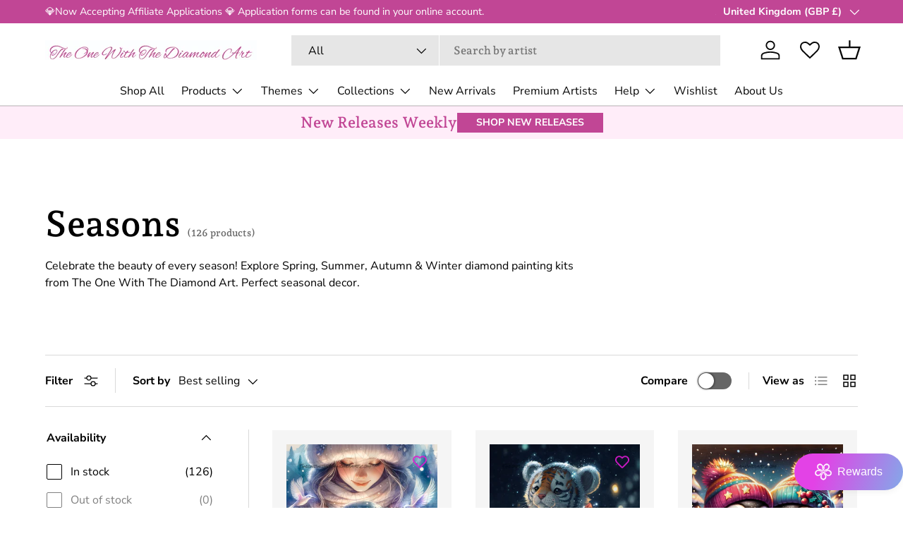

--- FILE ---
content_type: text/html; charset=utf-8
request_url: https://theonewiththediamondart.com/collections/seasons
body_size: 73313
content:
<!doctype html>
<html class="no-js" lang="en" dir="ltr">
<head><meta charset="utf-8">
<meta name="viewport" content="width=device-width,initial-scale=1">
<title>Seasons &ndash; The One With The Diamond Art</title><link rel="canonical" href="https://theonewiththediamondart.com/collections/seasons"><meta name="description" content="Celebrate the beauty of every season! Explore Spring, Summer, Autumn &amp;amp; Winter diamond painting kits from The One With The Diamond Art. Perfect seasonal decor."><meta property="og:site_name" content="The One With The Diamond Art">
<meta property="og:url" content="https://theonewiththediamondart.com/collections/seasons">
<meta property="og:title" content="Seasons">
<meta property="og:type" content="product.group">
<meta property="og:description" content="Celebrate the beauty of every season! Explore Spring, Summer, Autumn &amp;amp; Winter diamond painting kits from The One With The Diamond Art. Perfect seasonal decor."><meta property="og:image" content="http://theonewiththediamondart.com/cdn/shop/files/New_Logo.jpg?crop=center&height=1200&v=1627682171&width=1200">
  <meta property="og:image:secure_url" content="https://theonewiththediamondart.com/cdn/shop/files/New_Logo.jpg?crop=center&height=1200&v=1627682171&width=1200">
  <meta property="og:image:width" content="4000">
  <meta property="og:image:height" content="4000"><meta name="twitter:card" content="summary_large_image">
<meta name="twitter:title" content="Seasons">
<meta name="twitter:description" content="Celebrate the beauty of every season! Explore Spring, Summer, Autumn &amp;amp; Winter diamond painting kits from The One With The Diamond Art. Perfect seasonal decor.">
<link rel="preload" href="//theonewiththediamondart.com/cdn/shop/t/10/assets/main.css?v=154571819688051429411749997115" as="style"><style data-shopify>
@font-face {
  font-family: "Nunito Sans";
  font-weight: 400;
  font-style: normal;
  font-display: swap;
  src: url("//theonewiththediamondart.com/cdn/fonts/nunito_sans/nunitosans_n4.0276fe080df0ca4e6a22d9cb55aed3ed5ba6b1da.woff2") format("woff2"),
       url("//theonewiththediamondart.com/cdn/fonts/nunito_sans/nunitosans_n4.b4964bee2f5e7fd9c3826447e73afe2baad607b7.woff") format("woff");
}
@font-face {
  font-family: "Nunito Sans";
  font-weight: 700;
  font-style: normal;
  font-display: swap;
  src: url("//theonewiththediamondart.com/cdn/fonts/nunito_sans/nunitosans_n7.25d963ed46da26098ebeab731e90d8802d989fa5.woff2") format("woff2"),
       url("//theonewiththediamondart.com/cdn/fonts/nunito_sans/nunitosans_n7.d32e3219b3d2ec82285d3027bd673efc61a996c8.woff") format("woff");
}
@font-face {
  font-family: "Nunito Sans";
  font-weight: 400;
  font-style: italic;
  font-display: swap;
  src: url("//theonewiththediamondart.com/cdn/fonts/nunito_sans/nunitosans_i4.6e408730afac1484cf297c30b0e67c86d17fc586.woff2") format("woff2"),
       url("//theonewiththediamondart.com/cdn/fonts/nunito_sans/nunitosans_i4.c9b6dcbfa43622b39a5990002775a8381942ae38.woff") format("woff");
}
@font-face {
  font-family: "Nunito Sans";
  font-weight: 700;
  font-style: italic;
  font-display: swap;
  src: url("//theonewiththediamondart.com/cdn/fonts/nunito_sans/nunitosans_i7.8c1124729eec046a321e2424b2acf328c2c12139.woff2") format("woff2"),
       url("//theonewiththediamondart.com/cdn/fonts/nunito_sans/nunitosans_i7.af4cda04357273e0996d21184432bcb14651a64d.woff") format("woff");
}
@font-face {
  font-family: "Andada Pro";
  font-weight: 600;
  font-style: normal;
  font-display: swap;
  src: url("//theonewiththediamondart.com/cdn/fonts/andada_pro/andadapro_n6.9d2eb02e005e338e8521851933208672b925c734.woff2") format("woff2"),
       url("//theonewiththediamondart.com/cdn/fonts/andada_pro/andadapro_n6.241a3d50493eb67a763805ba171825ca6782aac2.woff") format("woff");
}
@font-face {
  font-family: "Nunito Sans";
  font-weight: 400;
  font-style: normal;
  font-display: swap;
  src: url("//theonewiththediamondart.com/cdn/fonts/nunito_sans/nunitosans_n4.0276fe080df0ca4e6a22d9cb55aed3ed5ba6b1da.woff2") format("woff2"),
       url("//theonewiththediamondart.com/cdn/fonts/nunito_sans/nunitosans_n4.b4964bee2f5e7fd9c3826447e73afe2baad607b7.woff") format("woff");
}
:root {
      --bg-color: 255 255 255 / 1.0;
      --bg-color-og: 255 255 255 / 1.0;
      --heading-color: 0 0 0;
      --text-color: 0 0 0;
      --text-color-og: 0 0 0;
      --scrollbar-color: 0 0 0;
      --link-color: 0 0 0;
      --link-color-og: 0 0 0;
      --star-color: 255 215 55;--swatch-border-color-default: 204 204 204;
        --swatch-border-color-active: 128 128 128;
        --swatch-card-size: 24px;
        --swatch-variant-picker-size: 64px;--color-scheme-1-bg: 255 237 249 / 1.0;
      --color-scheme-1-grad: ;
      --color-scheme-1-heading: 193 70 149;
      --color-scheme-1-text: 0 0 0;
      --color-scheme-1-btn-bg: 193 70 149;
      --color-scheme-1-btn-text: 255 255 255;
      --color-scheme-1-btn-bg-hover: 206 109 172;--color-scheme-2-bg: 46 46 46 / 1.0;
      --color-scheme-2-grad: linear-gradient(180deg, rgba(46, 46, 46, 1), rgba(46, 46, 46, 1) 100%);
      --color-scheme-2-heading: 255 255 255;
      --color-scheme-2-text: 255 255 255;
      --color-scheme-2-btn-bg: 193 70 149;
      --color-scheme-2-btn-text: 255 255 255;
      --color-scheme-2-btn-bg-hover: 206 109 172;--color-scheme-3-bg: 193 70 149 / 1.0;
      --color-scheme-3-grad: ;
      --color-scheme-3-heading: 255 255 255;
      --color-scheme-3-text: 255 255 255;
      --color-scheme-3-btn-bg: 255 255 255;
      --color-scheme-3-btn-text: 193 70 149;
      --color-scheme-3-btn-bg-hover: 250 239 246;

      --drawer-bg-color: 255 255 255 / 1.0;
      --drawer-text-color: 0 0 0;

      --panel-bg-color: 255 237 249 / 1.0;
      --panel-heading-color: 0 0 0;
      --panel-text-color: 0 0 0;

      --in-stock-text-color: 13 164 74;
      --low-stock-text-color: 54 55 55;
      --very-low-stock-text-color: 227 43 43;
      --no-stock-text-color: 7 7 7;
      --no-stock-backordered-text-color: 119 119 119;

      --error-bg-color: 252 237 238;
      --error-text-color: 180 12 28;
      --success-bg-color: 232 246 234;
      --success-text-color: 44 126 63;
      --info-bg-color: 228 237 250;
      --info-text-color: 26 102 210;

      --heading-font-family: "Andada Pro", serif;
      --heading-font-style: normal;
      --heading-font-weight: 600;
      --heading-scale-start: 6;

      --navigation-font-family: "Nunito Sans", sans-serif;
      --navigation-font-style: normal;
      --navigation-font-weight: 400;--heading-text-transform: none;
--subheading-text-transform: none;
      --body-font-family: "Nunito Sans", sans-serif;
      --body-font-style: normal;
      --body-font-weight: 400;
      --body-font-size: 16;

      --section-gap: 64;
      --heading-gap: calc(8 * var(--space-unit));--grid-column-gap: 20px;--btn-bg-color: 193 70 149;
      --btn-bg-hover-color: 206 109 172;
      --btn-text-color: 255 255 255;
      --btn-bg-color-og: 193 70 149;
      --btn-text-color-og: 255 255 255;
      --btn-alt-bg-color: 255 255 255;
      --btn-alt-bg-alpha: 1.0;
      --btn-alt-text-color: 0 0 0;
      --btn-border-width: 1px;
      --btn-padding-y: 12px;

      

      --btn-lg-border-radius: 50%;
      --btn-icon-border-radius: 50%;
      --input-with-btn-inner-radius: var(--btn-border-radius);
      --btn-text-transform: uppercase;

      --input-bg-color: 255 255 255 / 1.0;
      --input-text-color: 0 0 0;
      --input-border-width: 1px;
      --input-border-radius: 0px;
      --textarea-border-radius: 0px;
      --input-bg-color-diff-3: #f7f7f7;
      --input-bg-color-diff-6: #f0f0f0;

      --modal-border-radius: 0px;
      --modal-overlay-color: 0 0 0;
      --modal-overlay-opacity: 0.4;
      --drawer-border-radius: 0px;
      --overlay-border-radius: 0px;

      --custom-label-bg-color: 129 244 225;
      --custom-label-text-color: 7 7 7;--sale-label-bg-color: 227 43 43;
      --sale-label-text-color: 255 255 255;--sold-out-label-bg-color: 46 46 46;
      --sold-out-label-text-color: 255 255 255;--new-label-bg-color: 26 102 210;
      --new-label-text-color: 255 255 255;--preorder-label-bg-color: 86 203 249;
      --preorder-label-text-color: 0 0 0;

      --collection-label-color: 0 126 18;

      --page-width: 1590px;
      --gutter-sm: 20px;
      --gutter-md: 32px;
      --gutter-lg: 64px;

      --payment-terms-bg-color: #ffffff;

      --coll-card-bg-color: #f5f5f5;
      --coll-card-border-color: #ffffff;

      --card-highlight-bg-color: #F9F9F9;
      --card-highlight-text-color: 85 85 85;
      --card-highlight-border-color: #E1E1E1;--card-bg-color: #f5f5f5;
      --card-text-color: 7 7 7;
      --card-border-color: #ffffff;
        
          --aos-animate-duration: 1s;
        

        
          --aos-min-width: 0;
        
      

      --reading-width: 48em;
    }

    @media (max-width: 769px) {
      :root {
        --reading-width: 36em;
      }
    }
  </style><link rel="stylesheet" href="//theonewiththediamondart.com/cdn/shop/t/10/assets/main.css?v=154571819688051429411749997115">
  <script src="//theonewiththediamondart.com/cdn/shop/t/10/assets/main.js?v=76476094356780495751749997115" defer="defer"></script><link rel="preload" href="//theonewiththediamondart.com/cdn/fonts/nunito_sans/nunitosans_n4.0276fe080df0ca4e6a22d9cb55aed3ed5ba6b1da.woff2" as="font" type="font/woff2" crossorigin fetchpriority="high"><link rel="preload" href="//theonewiththediamondart.com/cdn/fonts/andada_pro/andadapro_n6.9d2eb02e005e338e8521851933208672b925c734.woff2" as="font" type="font/woff2" crossorigin fetchpriority="high"><script>window.performance && window.performance.mark && window.performance.mark('shopify.content_for_header.start');</script><meta name="facebook-domain-verification" content="tr2duyr57o24vbcs7bpzj7vjff4scz">
<meta name="facebook-domain-verification" content="bajok0vbw0ykb11haraxneeuiszpy5">
<meta id="shopify-digital-wallet" name="shopify-digital-wallet" content="/55936712910/digital_wallets/dialog">
<meta name="shopify-checkout-api-token" content="b328d1ad38f3664de85b1e20548996a5">
<meta id="in-context-paypal-metadata" data-shop-id="55936712910" data-venmo-supported="false" data-environment="production" data-locale="en_US" data-paypal-v4="true" data-currency="GBP">
<link rel="alternate" type="application/atom+xml" title="Feed" href="/collections/seasons.atom" />
<link rel="next" href="/collections/seasons?page=2">
<link rel="alternate" type="application/json+oembed" href="https://theonewiththediamondart.com/collections/seasons.oembed">
<script async="async" src="/checkouts/internal/preloads.js?locale=en-GB"></script>
<link rel="preconnect" href="https://shop.app" crossorigin="anonymous">
<script async="async" src="https://shop.app/checkouts/internal/preloads.js?locale=en-GB&shop_id=55936712910" crossorigin="anonymous"></script>
<script id="apple-pay-shop-capabilities" type="application/json">{"shopId":55936712910,"countryCode":"GB","currencyCode":"GBP","merchantCapabilities":["supports3DS"],"merchantId":"gid:\/\/shopify\/Shop\/55936712910","merchantName":"The One With The Diamond Art","requiredBillingContactFields":["postalAddress","email","phone"],"requiredShippingContactFields":["postalAddress","email","phone"],"shippingType":"shipping","supportedNetworks":["visa","maestro","masterCard","amex","discover","elo"],"total":{"type":"pending","label":"The One With The Diamond Art","amount":"1.00"},"shopifyPaymentsEnabled":true,"supportsSubscriptions":true}</script>
<script id="shopify-features" type="application/json">{"accessToken":"b328d1ad38f3664de85b1e20548996a5","betas":["rich-media-storefront-analytics"],"domain":"theonewiththediamondart.com","predictiveSearch":true,"shopId":55936712910,"locale":"en"}</script>
<script>var Shopify = Shopify || {};
Shopify.shop = "the-one-with-the-diamond-art.myshopify.com";
Shopify.locale = "en";
Shopify.currency = {"active":"GBP","rate":"1.0"};
Shopify.country = "GB";
Shopify.theme = {"name":"Copy of Enterprise - Marcus+wishlist hero","id":135224033486,"schema_name":"Enterprise","schema_version":"1.6.2","theme_store_id":1657,"role":"main"};
Shopify.theme.handle = "null";
Shopify.theme.style = {"id":null,"handle":null};
Shopify.cdnHost = "theonewiththediamondart.com/cdn";
Shopify.routes = Shopify.routes || {};
Shopify.routes.root = "/";</script>
<script type="module">!function(o){(o.Shopify=o.Shopify||{}).modules=!0}(window);</script>
<script>!function(o){function n(){var o=[];function n(){o.push(Array.prototype.slice.apply(arguments))}return n.q=o,n}var t=o.Shopify=o.Shopify||{};t.loadFeatures=n(),t.autoloadFeatures=n()}(window);</script>
<script>
  window.ShopifyPay = window.ShopifyPay || {};
  window.ShopifyPay.apiHost = "shop.app\/pay";
  window.ShopifyPay.redirectState = null;
</script>
<script id="shop-js-analytics" type="application/json">{"pageType":"collection"}</script>
<script defer="defer" async type="module" src="//theonewiththediamondart.com/cdn/shopifycloud/shop-js/modules/v2/client.init-shop-cart-sync_BN7fPSNr.en.esm.js"></script>
<script defer="defer" async type="module" src="//theonewiththediamondart.com/cdn/shopifycloud/shop-js/modules/v2/chunk.common_Cbph3Kss.esm.js"></script>
<script defer="defer" async type="module" src="//theonewiththediamondart.com/cdn/shopifycloud/shop-js/modules/v2/chunk.modal_DKumMAJ1.esm.js"></script>
<script type="module">
  await import("//theonewiththediamondart.com/cdn/shopifycloud/shop-js/modules/v2/client.init-shop-cart-sync_BN7fPSNr.en.esm.js");
await import("//theonewiththediamondart.com/cdn/shopifycloud/shop-js/modules/v2/chunk.common_Cbph3Kss.esm.js");
await import("//theonewiththediamondart.com/cdn/shopifycloud/shop-js/modules/v2/chunk.modal_DKumMAJ1.esm.js");

  window.Shopify.SignInWithShop?.initShopCartSync?.({"fedCMEnabled":true,"windoidEnabled":true});

</script>
<script>
  window.Shopify = window.Shopify || {};
  if (!window.Shopify.featureAssets) window.Shopify.featureAssets = {};
  window.Shopify.featureAssets['shop-js'] = {"shop-cart-sync":["modules/v2/client.shop-cart-sync_CJVUk8Jm.en.esm.js","modules/v2/chunk.common_Cbph3Kss.esm.js","modules/v2/chunk.modal_DKumMAJ1.esm.js"],"init-fed-cm":["modules/v2/client.init-fed-cm_7Fvt41F4.en.esm.js","modules/v2/chunk.common_Cbph3Kss.esm.js","modules/v2/chunk.modal_DKumMAJ1.esm.js"],"init-shop-email-lookup-coordinator":["modules/v2/client.init-shop-email-lookup-coordinator_Cc088_bR.en.esm.js","modules/v2/chunk.common_Cbph3Kss.esm.js","modules/v2/chunk.modal_DKumMAJ1.esm.js"],"init-windoid":["modules/v2/client.init-windoid_hPopwJRj.en.esm.js","modules/v2/chunk.common_Cbph3Kss.esm.js","modules/v2/chunk.modal_DKumMAJ1.esm.js"],"shop-button":["modules/v2/client.shop-button_B0jaPSNF.en.esm.js","modules/v2/chunk.common_Cbph3Kss.esm.js","modules/v2/chunk.modal_DKumMAJ1.esm.js"],"shop-cash-offers":["modules/v2/client.shop-cash-offers_DPIskqss.en.esm.js","modules/v2/chunk.common_Cbph3Kss.esm.js","modules/v2/chunk.modal_DKumMAJ1.esm.js"],"shop-toast-manager":["modules/v2/client.shop-toast-manager_CK7RT69O.en.esm.js","modules/v2/chunk.common_Cbph3Kss.esm.js","modules/v2/chunk.modal_DKumMAJ1.esm.js"],"init-shop-cart-sync":["modules/v2/client.init-shop-cart-sync_BN7fPSNr.en.esm.js","modules/v2/chunk.common_Cbph3Kss.esm.js","modules/v2/chunk.modal_DKumMAJ1.esm.js"],"init-customer-accounts-sign-up":["modules/v2/client.init-customer-accounts-sign-up_CfPf4CXf.en.esm.js","modules/v2/client.shop-login-button_DeIztwXF.en.esm.js","modules/v2/chunk.common_Cbph3Kss.esm.js","modules/v2/chunk.modal_DKumMAJ1.esm.js"],"pay-button":["modules/v2/client.pay-button_CgIwFSYN.en.esm.js","modules/v2/chunk.common_Cbph3Kss.esm.js","modules/v2/chunk.modal_DKumMAJ1.esm.js"],"init-customer-accounts":["modules/v2/client.init-customer-accounts_DQ3x16JI.en.esm.js","modules/v2/client.shop-login-button_DeIztwXF.en.esm.js","modules/v2/chunk.common_Cbph3Kss.esm.js","modules/v2/chunk.modal_DKumMAJ1.esm.js"],"avatar":["modules/v2/client.avatar_BTnouDA3.en.esm.js"],"init-shop-for-new-customer-accounts":["modules/v2/client.init-shop-for-new-customer-accounts_CsZy_esa.en.esm.js","modules/v2/client.shop-login-button_DeIztwXF.en.esm.js","modules/v2/chunk.common_Cbph3Kss.esm.js","modules/v2/chunk.modal_DKumMAJ1.esm.js"],"shop-follow-button":["modules/v2/client.shop-follow-button_BRMJjgGd.en.esm.js","modules/v2/chunk.common_Cbph3Kss.esm.js","modules/v2/chunk.modal_DKumMAJ1.esm.js"],"checkout-modal":["modules/v2/client.checkout-modal_B9Drz_yf.en.esm.js","modules/v2/chunk.common_Cbph3Kss.esm.js","modules/v2/chunk.modal_DKumMAJ1.esm.js"],"shop-login-button":["modules/v2/client.shop-login-button_DeIztwXF.en.esm.js","modules/v2/chunk.common_Cbph3Kss.esm.js","modules/v2/chunk.modal_DKumMAJ1.esm.js"],"lead-capture":["modules/v2/client.lead-capture_DXYzFM3R.en.esm.js","modules/v2/chunk.common_Cbph3Kss.esm.js","modules/v2/chunk.modal_DKumMAJ1.esm.js"],"shop-login":["modules/v2/client.shop-login_CA5pJqmO.en.esm.js","modules/v2/chunk.common_Cbph3Kss.esm.js","modules/v2/chunk.modal_DKumMAJ1.esm.js"],"payment-terms":["modules/v2/client.payment-terms_BxzfvcZJ.en.esm.js","modules/v2/chunk.common_Cbph3Kss.esm.js","modules/v2/chunk.modal_DKumMAJ1.esm.js"]};
</script>
<script>(function() {
  var isLoaded = false;
  function asyncLoad() {
    if (isLoaded) return;
    isLoaded = true;
    var urls = ["https:\/\/hfta-app.herokuapp.com\/get_script\/be977e8aa8c411eba76126ba224327dd.js?v=241276\u0026shop=the-one-with-the-diamond-art.myshopify.com","https:\/\/wishlisthero-assets.revampco.com\/store-front\/bundle2.js?shop=the-one-with-the-diamond-art.myshopify.com","https:\/\/app.testimonialhub.com\/shopifyapp\/showsrstemplate.js?shop=the-one-with-the-diamond-art.myshopify.com","https:\/\/sprout-app.thegoodapi.com\/app\/assets\/js\/badges\/cart_badge_script?shop=the-one-with-the-diamond-art.myshopify.com","https:\/\/sprout-app.thegoodapi.com\/app\/badges\/product_script?shop=the-one-with-the-diamond-art.myshopify.com","https:\/\/sprout-app.thegoodapi.com\/app\/assets\/js\/badges\/tree_count_banner_script?shop=the-one-with-the-diamond-art.myshopify.com","https:\/\/app.popt.in\/pixel.js?id=06ff1f251063a\u0026shop=the-one-with-the-diamond-art.myshopify.com","https:\/\/cdn.parcelifyapp.com\/parcelify-components\/v1\/latest\/shopify_bundle.min.js?shop=the-one-with-the-diamond-art.myshopify.com","https:\/\/loox.io\/widget\/olM4rOzAVP\/loox.1747393241127.js?shop=the-one-with-the-diamond-art.myshopify.com","https:\/\/cdn.nfcube.com\/instafeed-20cd24e9ff7089d588f62d20db60fa11.js?shop=the-one-with-the-diamond-art.myshopify.com","\/\/cdn.shopify.com\/proxy\/7e05c0bc22908c1e8f30adfc070925a3fb56957732674371ee80a3e4f5c6d124\/sa-prod.saincserv.com\/i\/notification-AROAF7MQ.js?shop=the-one-with-the-diamond-art.myshopify.com\u0026sp-cache-control=cHVibGljLCBtYXgtYWdlPTkwMA"];
    for (var i = 0; i < urls.length; i++) {
      var s = document.createElement('script');
      s.type = 'text/javascript';
      s.async = true;
      s.src = urls[i];
      var x = document.getElementsByTagName('script')[0];
      x.parentNode.insertBefore(s, x);
    }
  };
  if(window.attachEvent) {
    window.attachEvent('onload', asyncLoad);
  } else {
    window.addEventListener('load', asyncLoad, false);
  }
})();</script>
<script id="__st">var __st={"a":55936712910,"offset":0,"reqid":"f707e22c-5c58-47ae-aac0-72a82edf5b53-1770151884","pageurl":"theonewiththediamondart.com\/collections\/seasons","u":"e25336408d90","p":"collection","rtyp":"collection","rid":277544468686};</script>
<script>window.ShopifyPaypalV4VisibilityTracking = true;</script>
<script id="captcha-bootstrap">!function(){'use strict';const t='contact',e='account',n='new_comment',o=[[t,t],['blogs',n],['comments',n],[t,'customer']],c=[[e,'customer_login'],[e,'guest_login'],[e,'recover_customer_password'],[e,'create_customer']],r=t=>t.map((([t,e])=>`form[action*='/${t}']:not([data-nocaptcha='true']) input[name='form_type'][value='${e}']`)).join(','),a=t=>()=>t?[...document.querySelectorAll(t)].map((t=>t.form)):[];function s(){const t=[...o],e=r(t);return a(e)}const i='password',u='form_key',d=['recaptcha-v3-token','g-recaptcha-response','h-captcha-response',i],f=()=>{try{return window.sessionStorage}catch{return}},m='__shopify_v',_=t=>t.elements[u];function p(t,e,n=!1){try{const o=window.sessionStorage,c=JSON.parse(o.getItem(e)),{data:r}=function(t){const{data:e,action:n}=t;return t[m]||n?{data:e,action:n}:{data:t,action:n}}(c);for(const[e,n]of Object.entries(r))t.elements[e]&&(t.elements[e].value=n);n&&o.removeItem(e)}catch(o){console.error('form repopulation failed',{error:o})}}const l='form_type',E='cptcha';function T(t){t.dataset[E]=!0}const w=window,h=w.document,L='Shopify',v='ce_forms',y='captcha';let A=!1;((t,e)=>{const n=(g='f06e6c50-85a8-45c8-87d0-21a2b65856fe',I='https://cdn.shopify.com/shopifycloud/storefront-forms-hcaptcha/ce_storefront_forms_captcha_hcaptcha.v1.5.2.iife.js',D={infoText:'Protected by hCaptcha',privacyText:'Privacy',termsText:'Terms'},(t,e,n)=>{const o=w[L][v],c=o.bindForm;if(c)return c(t,g,e,D).then(n);var r;o.q.push([[t,g,e,D],n]),r=I,A||(h.body.append(Object.assign(h.createElement('script'),{id:'captcha-provider',async:!0,src:r})),A=!0)});var g,I,D;w[L]=w[L]||{},w[L][v]=w[L][v]||{},w[L][v].q=[],w[L][y]=w[L][y]||{},w[L][y].protect=function(t,e){n(t,void 0,e),T(t)},Object.freeze(w[L][y]),function(t,e,n,w,h,L){const[v,y,A,g]=function(t,e,n){const i=e?o:[],u=t?c:[],d=[...i,...u],f=r(d),m=r(i),_=r(d.filter((([t,e])=>n.includes(e))));return[a(f),a(m),a(_),s()]}(w,h,L),I=t=>{const e=t.target;return e instanceof HTMLFormElement?e:e&&e.form},D=t=>v().includes(t);t.addEventListener('submit',(t=>{const e=I(t);if(!e)return;const n=D(e)&&!e.dataset.hcaptchaBound&&!e.dataset.recaptchaBound,o=_(e),c=g().includes(e)&&(!o||!o.value);(n||c)&&t.preventDefault(),c&&!n&&(function(t){try{if(!f())return;!function(t){const e=f();if(!e)return;const n=_(t);if(!n)return;const o=n.value;o&&e.removeItem(o)}(t);const e=Array.from(Array(32),(()=>Math.random().toString(36)[2])).join('');!function(t,e){_(t)||t.append(Object.assign(document.createElement('input'),{type:'hidden',name:u})),t.elements[u].value=e}(t,e),function(t,e){const n=f();if(!n)return;const o=[...t.querySelectorAll(`input[type='${i}']`)].map((({name:t})=>t)),c=[...d,...o],r={};for(const[a,s]of new FormData(t).entries())c.includes(a)||(r[a]=s);n.setItem(e,JSON.stringify({[m]:1,action:t.action,data:r}))}(t,e)}catch(e){console.error('failed to persist form',e)}}(e),e.submit())}));const S=(t,e)=>{t&&!t.dataset[E]&&(n(t,e.some((e=>e===t))),T(t))};for(const o of['focusin','change'])t.addEventListener(o,(t=>{const e=I(t);D(e)&&S(e,y())}));const B=e.get('form_key'),M=e.get(l),P=B&&M;t.addEventListener('DOMContentLoaded',(()=>{const t=y();if(P)for(const e of t)e.elements[l].value===M&&p(e,B);[...new Set([...A(),...v().filter((t=>'true'===t.dataset.shopifyCaptcha))])].forEach((e=>S(e,t)))}))}(h,new URLSearchParams(w.location.search),n,t,e,['guest_login'])})(!0,!0)}();</script>
<script integrity="sha256-4kQ18oKyAcykRKYeNunJcIwy7WH5gtpwJnB7kiuLZ1E=" data-source-attribution="shopify.loadfeatures" defer="defer" src="//theonewiththediamondart.com/cdn/shopifycloud/storefront/assets/storefront/load_feature-a0a9edcb.js" crossorigin="anonymous"></script>
<script crossorigin="anonymous" defer="defer" src="//theonewiththediamondart.com/cdn/shopifycloud/storefront/assets/shopify_pay/storefront-65b4c6d7.js?v=20250812"></script>
<script data-source-attribution="shopify.dynamic_checkout.dynamic.init">var Shopify=Shopify||{};Shopify.PaymentButton=Shopify.PaymentButton||{isStorefrontPortableWallets:!0,init:function(){window.Shopify.PaymentButton.init=function(){};var t=document.createElement("script");t.src="https://theonewiththediamondart.com/cdn/shopifycloud/portable-wallets/latest/portable-wallets.en.js",t.type="module",document.head.appendChild(t)}};
</script>
<script data-source-attribution="shopify.dynamic_checkout.buyer_consent">
  function portableWalletsHideBuyerConsent(e){var t=document.getElementById("shopify-buyer-consent"),n=document.getElementById("shopify-subscription-policy-button");t&&n&&(t.classList.add("hidden"),t.setAttribute("aria-hidden","true"),n.removeEventListener("click",e))}function portableWalletsShowBuyerConsent(e){var t=document.getElementById("shopify-buyer-consent"),n=document.getElementById("shopify-subscription-policy-button");t&&n&&(t.classList.remove("hidden"),t.removeAttribute("aria-hidden"),n.addEventListener("click",e))}window.Shopify?.PaymentButton&&(window.Shopify.PaymentButton.hideBuyerConsent=portableWalletsHideBuyerConsent,window.Shopify.PaymentButton.showBuyerConsent=portableWalletsShowBuyerConsent);
</script>
<script data-source-attribution="shopify.dynamic_checkout.cart.bootstrap">document.addEventListener("DOMContentLoaded",(function(){function t(){return document.querySelector("shopify-accelerated-checkout-cart, shopify-accelerated-checkout")}if(t())Shopify.PaymentButton.init();else{new MutationObserver((function(e,n){t()&&(Shopify.PaymentButton.init(),n.disconnect())})).observe(document.body,{childList:!0,subtree:!0})}}));
</script>
<script id='scb4127' type='text/javascript' async='' src='https://theonewiththediamondart.com/cdn/shopifycloud/privacy-banner/storefront-banner.js'></script><link id="shopify-accelerated-checkout-styles" rel="stylesheet" media="screen" href="https://theonewiththediamondart.com/cdn/shopifycloud/portable-wallets/latest/accelerated-checkout-backwards-compat.css" crossorigin="anonymous">
<style id="shopify-accelerated-checkout-cart">
        #shopify-buyer-consent {
  margin-top: 1em;
  display: inline-block;
  width: 100%;
}

#shopify-buyer-consent.hidden {
  display: none;
}

#shopify-subscription-policy-button {
  background: none;
  border: none;
  padding: 0;
  text-decoration: underline;
  font-size: inherit;
  cursor: pointer;
}

#shopify-subscription-policy-button::before {
  box-shadow: none;
}

      </style>
<script id="sections-script" data-sections="header,footer" defer="defer" src="//theonewiththediamondart.com/cdn/shop/t/10/compiled_assets/scripts.js?v=3225"></script>
<script>window.performance && window.performance.mark && window.performance.mark('shopify.content_for_header.end');</script>
<script src="//theonewiththediamondart.com/cdn/shop/t/10/assets/blur-messages.js?v=98620774460636405321749997115" defer="defer"></script>
    <script src="//theonewiththediamondart.com/cdn/shop/t/10/assets/animate-on-scroll.js?v=15249566486942820451749997115" defer="defer"></script>
    <link rel="stylesheet" href="//theonewiththediamondart.com/cdn/shop/t/10/assets/animate-on-scroll.css?v=116194678796051782541749997115">
  

  <script>document.documentElement.className = document.documentElement.className.replace('no-js', 'js');</script><!-- CC Custom Head Start --><!-- CC Custom Head End --><!-- BEGIN app block: shopify://apps/simple-affiliate/blocks/sa-tracker/da6b7ee2-2e27-43e4-9184-0df8dc5be07a -->
<script id="saets">(()=>{function r(){return new Promise((e,o)=>{window.Shopify.loadFeatures([{name:"consent-tracking-api",version:"0.1"}],async a=>{a?o(a):window.Shopify.customerPrivacy.userCanBeTracked()?e():document.addEventListener("trackingConsentAccepted",()=>e())})})}var i="Affiliate code",s="sacode",c="sa_signup";var A="saetc";var E="sa_email";var _=3600*24*7;function t(e){return new URLSearchParams(window.location?.search).get(e)}function l(e){document.readyState==="loading"?document.addEventListener("DOMContentLoaded",e):e()}var n=t(s);if(n){let e={[i]:n};fetch(window.Shopify.routes.root+"cart/update.js",{method:"POST",headers:{"Content-Type":"application/json"},body:JSON.stringify({attributes:e})}).then()}r().then(()=>{n&&(document.cookie=`${A}=${n}_${new Date().getTime()};Path=/;Max-Age=${_}`)});var p=t(E);p&&l(()=>{let e=document.querySelector('form[action="/account/login"] input[type=email]');e&&(e.value=p)});var S=t(c);S!==null&&(document.documentElement.dataset.sasignup="true");})();
</script>

<!-- END app block --><!-- BEGIN app block: shopify://apps/favi-tab-animations/blocks/app-embed-block/c17de6ea-c308-4a10-89c7-27a2d608bd52 -->
<script async src="https://hfta-app.herokuapp.com/get_script/?shop_url=the-one-with-the-diamond-art.myshopify.com"></script>


<!-- END app block --><!-- BEGIN app block: shopify://apps/wishlist-hero/blocks/customize-style-block/a9a5079b-59e8-47cb-b659-ecf1c60b9b72 -->
<script>
  try {
    window.WishListHero_setting_theme_override = {
      
      
      
      
      
      
        HeaderFontSize : "30",
      
      
        ProductNameFontSize : "18",
      
      
        PriceFontSize : "16",
      
      t_o_f: true,
      theme_overriden_flag: true
    };
    if (typeof(window.WishListHero_setting) != "undefined" && window.WishListHero_setting) {
      window.WishListHero_setting = {
        ...window.WishListHero_setting,
        ...window.WishListHero_setting_theme_override
      };
    }
  } catch (e) {
    console.error('Error loading config', e);
  }
</script><!-- END app block --><!-- BEGIN app block: shopify://apps/wishlist-hero/blocks/app-embed/a9a5079b-59e8-47cb-b659-ecf1c60b9b72 -->


<script type="text/javascript">
  
    window.wishlisthero_buttonProdPageClasses = [];
  
  
    window.wishlisthero_cartDotClasses = [];
  
</script>
<!-- BEGIN app snippet: extraStyles -->

<style>
  .wishlisthero-floating {
    position: absolute;
    top: 5px;
    z-index: 21;
    border-radius: 100%;
    width: fit-content;
    right: 5px;
    left: auto;
    &.wlh-left-btn {
      left: 5px !important;
      right: auto !important;
    }
    &.wlh-right-btn {
      right: 5px !important;
      left: auto !important;
    }
    
  }
  @media(min-width:1300px) {
    .product-item__link.product-item__image--margins .wishlisthero-floating, {
      
        left: 50% !important;
        margin-left: -295px;
      
    }
  }
  .MuiTypography-h1,.MuiTypography-h2,.MuiTypography-h3,.MuiTypography-h4,.MuiTypography-h5,.MuiTypography-h6,.MuiButton-root,.MuiCardHeader-title a {
    font-family: ,  !important;
  }
</style>






<!-- END app snippet -->
<!-- BEGIN app snippet: renderAssets -->

  <link rel="preload" href="https://cdn.shopify.com/extensions/019badc7-12fe-783e-9dfe-907190f91114/wishlist-hero-81/assets/default.css" as="style" onload="this.onload=null;this.rel='stylesheet'">
  <noscript><link href="//cdn.shopify.com/extensions/019badc7-12fe-783e-9dfe-907190f91114/wishlist-hero-81/assets/default.css" rel="stylesheet" type="text/css" media="all" /></noscript>
  <script defer src="https://cdn.shopify.com/extensions/019badc7-12fe-783e-9dfe-907190f91114/wishlist-hero-81/assets/default.js"></script>
<!-- END app snippet -->


<script type="text/javascript">
  try{
  
    var scr_bdl_path = "https://cdn.shopify.com/extensions/019badc7-12fe-783e-9dfe-907190f91114/wishlist-hero-81/assets/bundle2.js";
    window._wh_asset_path = scr_bdl_path.substring(0,scr_bdl_path.lastIndexOf("/")) + "/";
  

  }catch(e){ console.log(e)}
  try{

  
    window.WishListHero_setting = {"ButtonColor":"rgba(222, 26, 210, 1)","IconColor":"rgba(255, 255, 255, 1)","IconType":"Heart","ButtonTextBeforeAdding":"Add To Wishlist","ButtonTextAfterAdding":"You Wish For Me!","AnimationAfterAddition":"Flip and rotate","ButtonTextAddToCart":"Add Me To Cart","ButtonTextOutOfStock":"More Stock Soon","ButtonTextAddAllToCart":"Add All I Wish For To Cart","ButtonTextRemoveAllToCart":"I Don’t Want Any Of These :(","AddedProductNotificationText":"Added To Wishlist","AddedProductToCartNotificationText":"Added To Cart","ViewCartLinkText":"View Cart","SharePopup_TitleText":"Share My Wishlist","SharePopup_shareBtnText":"Share","SharePopup_shareHederText":"Share on Social Networks","SharePopup_shareCopyText":"Copy Wishlist Link To Share","SharePopup_shareCancelBtnText":"Cancel","SharePopup_shareCopyBtnText":"Copy","SendEMailPopup_BtnText":"Send Email","SendEMailPopup_FromText":"From Name","SendEMailPopup_ToText":"To email","SendEMailPopup_BodyText":"Body","SendEMailPopup_SendBtnText":"Send","SendEMailPopup_TitleText":"Send My Wishlist via Email","AddProductMessageText":"Are you sure you want to add all these to your cart?","RemoveProductMessageText":"Are you sure you want to remove this item from your wishlist ?","RemoveAllProductMessageText":"Are you sure you want to remove all items from your wishlist ?","RemovedProductNotificationText":"Product removed from wishlist successfully","AddAllOutOfStockProductNotificationText":"There seems to have been an issue adding items to cart, please try again later","RemovePopupOkText":"Okay","RemovePopup_HeaderText":"Are You Sure?","ViewWishlistText":"View Wishlist","EmptyWishlistText":"You Wish For Nothing? \u003c\/3","BuyNowButtonText":"Buy Me","BuyNowButtonColor":"rgb(144, 86, 162)","BuyNowTextButtonColor":"rgb(255, 255, 255)","Wishlist_Title":"My Wishlist \u003c3","WishlistHeaderTitleAlignment":"Center","WishlistProductImageSize":"Normal","PriceColor":"rgba(74, 210, 204, 1)","HeaderFontSize":"30","PriceFontSize":"18","ProductNameFontSize":"16","LaunchPointType":"menu_item","DisplayWishlistAs":"seprate_page","DisplayButtonAs":"text_with_icon","PopupSize":"md","HideAddToCartButton":false,"NoRedirectAfterAddToCart":true,"DisableGuestCustomer":true,"LoginPopupContent":"Please login to save your wishlist across devices.","LoginPopupLoginBtnText":"Login","LoginPopupContentFontSize":"20","NotificationPopupPosition":"right","WishlistButtonTextColor":"rgba(14, 1, 1, 0)","EnableRemoveFromWishlistAfterAddButtonText":"Not Anymore :( ","_id":"6197c2812f1f7920ee06fb3e","EnableCollection":true,"EnableShare":true,"RemovePowerBy":true,"EnableFBPixel":false,"DisapleApp":false,"FloatPointPossition":"bottom_right","HeartStateToggle":true,"HeaderMenuItemsIndicator":true,"EnableRemoveFromWishlistAfterAdd":true,"Shop":"the-one-with-the-diamond-art.myshopify.com","shop":"the-one-with-the-diamond-art.myshopify.com","Status":"Active","Plan":"GOLD_PLUS"};
    if(typeof(window.WishListHero_setting_theme_override) != "undefined"){
                                                                                window.WishListHero_setting = {
                                                                                    ...window.WishListHero_setting,
                                                                                    ...window.WishListHero_setting_theme_override
                                                                                };
                                                                            }
                                                                            // Done

  

  }catch(e){ console.error('Error loading config',e); }
</script>


  <script src="https://cdn.shopify.com/extensions/019badc7-12fe-783e-9dfe-907190f91114/wishlist-hero-81/assets/bundle2.js" defer></script>



<script type="text/javascript">
  if (!window.__wishlistHeroArriveScriptLoaded) {
    window.__wishlistHeroArriveScriptLoaded = true;
    function wh_loadScript(scriptUrl) {
      const script = document.createElement('script'); script.src = scriptUrl;
      document.body.appendChild(script);
      return new Promise((res, rej) => { script.onload = function () { res(); }; script.onerror = function () { rej(); } });
    }
  }
  document.addEventListener("DOMContentLoaded", () => {
      wh_loadScript('https://cdn.shopify.com/extensions/019badc7-12fe-783e-9dfe-907190f91114/wishlist-hero-81/assets/arrive.min.js').then(function () {
          document.arrive('.wishlist-hero-custom-button', function (wishlistButton) {
              var ev = new
                  CustomEvent('wishlist-hero-add-to-custom-element', { detail: wishlistButton }); document.dispatchEvent(ev);
          });
      });
  });
</script>


<!-- BEGIN app snippet: TransArray -->
<script>
  window.WLH_reload_translations = function() {
    let _wlh_res = {};
    if (window.WishListHero_setting && window.WishListHero_setting['ThrdParty_Trans_active']) {

      
        

        window.WishListHero_setting["ButtonTextBeforeAdding"] = "";
        _wlh_res["ButtonTextBeforeAdding"] = "";
        

        window.WishListHero_setting["ButtonTextAfterAdding"] = "";
        _wlh_res["ButtonTextAfterAdding"] = "";
        

        window.WishListHero_setting["ButtonTextAddToCart"] = "";
        _wlh_res["ButtonTextAddToCart"] = "";
        

        window.WishListHero_setting["ButtonTextOutOfStock"] = "";
        _wlh_res["ButtonTextOutOfStock"] = "";
        

        window.WishListHero_setting["ButtonTextAddAllToCart"] = "";
        _wlh_res["ButtonTextAddAllToCart"] = "";
        

        window.WishListHero_setting["ButtonTextRemoveAllToCart"] = "";
        _wlh_res["ButtonTextRemoveAllToCart"] = "";
        

        window.WishListHero_setting["AddedProductNotificationText"] = "";
        _wlh_res["AddedProductNotificationText"] = "";
        

        window.WishListHero_setting["AddedProductToCartNotificationText"] = "";
        _wlh_res["AddedProductToCartNotificationText"] = "";
        

        window.WishListHero_setting["ViewCartLinkText"] = "";
        _wlh_res["ViewCartLinkText"] = "";
        

        window.WishListHero_setting["SharePopup_TitleText"] = "";
        _wlh_res["SharePopup_TitleText"] = "";
        

        window.WishListHero_setting["SharePopup_shareBtnText"] = "";
        _wlh_res["SharePopup_shareBtnText"] = "";
        

        window.WishListHero_setting["SharePopup_shareHederText"] = "";
        _wlh_res["SharePopup_shareHederText"] = "";
        

        window.WishListHero_setting["SharePopup_shareCopyText"] = "";
        _wlh_res["SharePopup_shareCopyText"] = "";
        

        window.WishListHero_setting["SharePopup_shareCancelBtnText"] = "";
        _wlh_res["SharePopup_shareCancelBtnText"] = "";
        

        window.WishListHero_setting["SharePopup_shareCopyBtnText"] = "";
        _wlh_res["SharePopup_shareCopyBtnText"] = "";
        

        window.WishListHero_setting["SendEMailPopup_BtnText"] = "";
        _wlh_res["SendEMailPopup_BtnText"] = "";
        

        window.WishListHero_setting["SendEMailPopup_FromText"] = "";
        _wlh_res["SendEMailPopup_FromText"] = "";
        

        window.WishListHero_setting["SendEMailPopup_ToText"] = "";
        _wlh_res["SendEMailPopup_ToText"] = "";
        

        window.WishListHero_setting["SendEMailPopup_BodyText"] = "";
        _wlh_res["SendEMailPopup_BodyText"] = "";
        

        window.WishListHero_setting["SendEMailPopup_SendBtnText"] = "";
        _wlh_res["SendEMailPopup_SendBtnText"] = "";
        

        window.WishListHero_setting["SendEMailPopup_SendNotificationText"] = "";
        _wlh_res["SendEMailPopup_SendNotificationText"] = "";
        

        window.WishListHero_setting["SendEMailPopup_TitleText"] = "";
        _wlh_res["SendEMailPopup_TitleText"] = "";
        

        window.WishListHero_setting["AddProductMessageText"] = "";
        _wlh_res["AddProductMessageText"] = "";
        

        window.WishListHero_setting["RemoveProductMessageText"] = "";
        _wlh_res["RemoveProductMessageText"] = "";
        

        window.WishListHero_setting["RemoveAllProductMessageText"] = "";
        _wlh_res["RemoveAllProductMessageText"] = "";
        

        window.WishListHero_setting["RemovedProductNotificationText"] = "";
        _wlh_res["RemovedProductNotificationText"] = "";
        

        window.WishListHero_setting["AddAllOutOfStockProductNotificationText"] = "";
        _wlh_res["AddAllOutOfStockProductNotificationText"] = "";
        

        window.WishListHero_setting["RemovePopupOkText"] = "";
        _wlh_res["RemovePopupOkText"] = "";
        

        window.WishListHero_setting["RemovePopup_HeaderText"] = "";
        _wlh_res["RemovePopup_HeaderText"] = "";
        

        window.WishListHero_setting["ViewWishlistText"] = "";
        _wlh_res["ViewWishlistText"] = "";
        

        window.WishListHero_setting["EmptyWishlistText"] = "";
        _wlh_res["EmptyWishlistText"] = "";
        

        window.WishListHero_setting["BuyNowButtonText"] = "";
        _wlh_res["BuyNowButtonText"] = "";
        

        window.WishListHero_setting["Wishlist_Title"] = "";
        _wlh_res["Wishlist_Title"] = "";
        

        window.WishListHero_setting["LoginPopupContent"] = "";
        _wlh_res["LoginPopupContent"] = "";
        

        window.WishListHero_setting["LoginPopupLoginBtnText"] = "";
        _wlh_res["LoginPopupLoginBtnText"] = "";
        

        window.WishListHero_setting["EnableRemoveFromWishlistAfterAddButtonText"] = "";
        _wlh_res["EnableRemoveFromWishlistAfterAddButtonText"] = "";
        

        window.WishListHero_setting["LowStockEmailSubject"] = "";
        _wlh_res["LowStockEmailSubject"] = "";
        

        window.WishListHero_setting["OnSaleEmailSubject"] = "";
        _wlh_res["OnSaleEmailSubject"] = "";
        

        window.WishListHero_setting["SharePopup_shareCopiedText"] = "";
        _wlh_res["SharePopup_shareCopiedText"] = "";
    }
    return _wlh_res;
  }
  window.WLH_reload_translations();
</script><!-- END app snippet -->
<style>

.wishlisthero-floating {
        position: absolute;
        right: 5px;
        top: 5px;
        z-index: 23;
        border-radius: 100%;
    }

    .wishlisthero-floating:hover {
        background-color: rgba(0, 0, 0, 0.05);
    }

    .wishlisthero-floating button {
        font-size: 20px !important;
        width: 40px !important;
        padding: 0.125em 0 0 !important;
    }


</style>
<!-- END app block --><!-- BEGIN app block: shopify://apps/instafeed/blocks/head-block/c447db20-095d-4a10-9725-b5977662c9d5 --><link rel="preconnect" href="https://cdn.nfcube.com/">
<link rel="preconnect" href="https://scontent.cdninstagram.com/">


  <script>
    document.addEventListener('DOMContentLoaded', function () {
      let instafeedScript = document.createElement('script');

      
        instafeedScript.src = 'https://cdn.nfcube.com/instafeed-20cd24e9ff7089d588f62d20db60fa11.js';
      

      document.body.appendChild(instafeedScript);
    });
  </script>





<!-- END app block --><script src="https://cdn.shopify.com/extensions/019c1c37-bacc-70a5-8f7d-47f8d94627c9/globo-product-options-370/assets/gpomain.js" type="text/javascript" defer="defer"></script>
<link href="https://monorail-edge.shopifysvc.com" rel="dns-prefetch">
<script>(function(){if ("sendBeacon" in navigator && "performance" in window) {try {var session_token_from_headers = performance.getEntriesByType('navigation')[0].serverTiming.find(x => x.name == '_s').description;} catch {var session_token_from_headers = undefined;}var session_cookie_matches = document.cookie.match(/_shopify_s=([^;]*)/);var session_token_from_cookie = session_cookie_matches && session_cookie_matches.length === 2 ? session_cookie_matches[1] : "";var session_token = session_token_from_headers || session_token_from_cookie || "";function handle_abandonment_event(e) {var entries = performance.getEntries().filter(function(entry) {return /monorail-edge.shopifysvc.com/.test(entry.name);});if (!window.abandonment_tracked && entries.length === 0) {window.abandonment_tracked = true;var currentMs = Date.now();var navigation_start = performance.timing.navigationStart;var payload = {shop_id: 55936712910,url: window.location.href,navigation_start,duration: currentMs - navigation_start,session_token,page_type: "collection"};window.navigator.sendBeacon("https://monorail-edge.shopifysvc.com/v1/produce", JSON.stringify({schema_id: "online_store_buyer_site_abandonment/1.1",payload: payload,metadata: {event_created_at_ms: currentMs,event_sent_at_ms: currentMs}}));}}window.addEventListener('pagehide', handle_abandonment_event);}}());</script>
<script id="web-pixels-manager-setup">(function e(e,d,r,n,o){if(void 0===o&&(o={}),!Boolean(null===(a=null===(i=window.Shopify)||void 0===i?void 0:i.analytics)||void 0===a?void 0:a.replayQueue)){var i,a;window.Shopify=window.Shopify||{};var t=window.Shopify;t.analytics=t.analytics||{};var s=t.analytics;s.replayQueue=[],s.publish=function(e,d,r){return s.replayQueue.push([e,d,r]),!0};try{self.performance.mark("wpm:start")}catch(e){}var l=function(){var e={modern:/Edge?\/(1{2}[4-9]|1[2-9]\d|[2-9]\d{2}|\d{4,})\.\d+(\.\d+|)|Firefox\/(1{2}[4-9]|1[2-9]\d|[2-9]\d{2}|\d{4,})\.\d+(\.\d+|)|Chrom(ium|e)\/(9{2}|\d{3,})\.\d+(\.\d+|)|(Maci|X1{2}).+ Version\/(15\.\d+|(1[6-9]|[2-9]\d|\d{3,})\.\d+)([,.]\d+|)( \(\w+\)|)( Mobile\/\w+|) Safari\/|Chrome.+OPR\/(9{2}|\d{3,})\.\d+\.\d+|(CPU[ +]OS|iPhone[ +]OS|CPU[ +]iPhone|CPU IPhone OS|CPU iPad OS)[ +]+(15[._]\d+|(1[6-9]|[2-9]\d|\d{3,})[._]\d+)([._]\d+|)|Android:?[ /-](13[3-9]|1[4-9]\d|[2-9]\d{2}|\d{4,})(\.\d+|)(\.\d+|)|Android.+Firefox\/(13[5-9]|1[4-9]\d|[2-9]\d{2}|\d{4,})\.\d+(\.\d+|)|Android.+Chrom(ium|e)\/(13[3-9]|1[4-9]\d|[2-9]\d{2}|\d{4,})\.\d+(\.\d+|)|SamsungBrowser\/([2-9]\d|\d{3,})\.\d+/,legacy:/Edge?\/(1[6-9]|[2-9]\d|\d{3,})\.\d+(\.\d+|)|Firefox\/(5[4-9]|[6-9]\d|\d{3,})\.\d+(\.\d+|)|Chrom(ium|e)\/(5[1-9]|[6-9]\d|\d{3,})\.\d+(\.\d+|)([\d.]+$|.*Safari\/(?![\d.]+ Edge\/[\d.]+$))|(Maci|X1{2}).+ Version\/(10\.\d+|(1[1-9]|[2-9]\d|\d{3,})\.\d+)([,.]\d+|)( \(\w+\)|)( Mobile\/\w+|) Safari\/|Chrome.+OPR\/(3[89]|[4-9]\d|\d{3,})\.\d+\.\d+|(CPU[ +]OS|iPhone[ +]OS|CPU[ +]iPhone|CPU IPhone OS|CPU iPad OS)[ +]+(10[._]\d+|(1[1-9]|[2-9]\d|\d{3,})[._]\d+)([._]\d+|)|Android:?[ /-](13[3-9]|1[4-9]\d|[2-9]\d{2}|\d{4,})(\.\d+|)(\.\d+|)|Mobile Safari.+OPR\/([89]\d|\d{3,})\.\d+\.\d+|Android.+Firefox\/(13[5-9]|1[4-9]\d|[2-9]\d{2}|\d{4,})\.\d+(\.\d+|)|Android.+Chrom(ium|e)\/(13[3-9]|1[4-9]\d|[2-9]\d{2}|\d{4,})\.\d+(\.\d+|)|Android.+(UC? ?Browser|UCWEB|U3)[ /]?(15\.([5-9]|\d{2,})|(1[6-9]|[2-9]\d|\d{3,})\.\d+)\.\d+|SamsungBrowser\/(5\.\d+|([6-9]|\d{2,})\.\d+)|Android.+MQ{2}Browser\/(14(\.(9|\d{2,})|)|(1[5-9]|[2-9]\d|\d{3,})(\.\d+|))(\.\d+|)|K[Aa][Ii]OS\/(3\.\d+|([4-9]|\d{2,})\.\d+)(\.\d+|)/},d=e.modern,r=e.legacy,n=navigator.userAgent;return n.match(d)?"modern":n.match(r)?"legacy":"unknown"}(),u="modern"===l?"modern":"legacy",c=(null!=n?n:{modern:"",legacy:""})[u],f=function(e){return[e.baseUrl,"/wpm","/b",e.hashVersion,"modern"===e.buildTarget?"m":"l",".js"].join("")}({baseUrl:d,hashVersion:r,buildTarget:u}),m=function(e){var d=e.version,r=e.bundleTarget,n=e.surface,o=e.pageUrl,i=e.monorailEndpoint;return{emit:function(e){var a=e.status,t=e.errorMsg,s=(new Date).getTime(),l=JSON.stringify({metadata:{event_sent_at_ms:s},events:[{schema_id:"web_pixels_manager_load/3.1",payload:{version:d,bundle_target:r,page_url:o,status:a,surface:n,error_msg:t},metadata:{event_created_at_ms:s}}]});if(!i)return console&&console.warn&&console.warn("[Web Pixels Manager] No Monorail endpoint provided, skipping logging."),!1;try{return self.navigator.sendBeacon.bind(self.navigator)(i,l)}catch(e){}var u=new XMLHttpRequest;try{return u.open("POST",i,!0),u.setRequestHeader("Content-Type","text/plain"),u.send(l),!0}catch(e){return console&&console.warn&&console.warn("[Web Pixels Manager] Got an unhandled error while logging to Monorail."),!1}}}}({version:r,bundleTarget:l,surface:e.surface,pageUrl:self.location.href,monorailEndpoint:e.monorailEndpoint});try{o.browserTarget=l,function(e){var d=e.src,r=e.async,n=void 0===r||r,o=e.onload,i=e.onerror,a=e.sri,t=e.scriptDataAttributes,s=void 0===t?{}:t,l=document.createElement("script"),u=document.querySelector("head"),c=document.querySelector("body");if(l.async=n,l.src=d,a&&(l.integrity=a,l.crossOrigin="anonymous"),s)for(var f in s)if(Object.prototype.hasOwnProperty.call(s,f))try{l.dataset[f]=s[f]}catch(e){}if(o&&l.addEventListener("load",o),i&&l.addEventListener("error",i),u)u.appendChild(l);else{if(!c)throw new Error("Did not find a head or body element to append the script");c.appendChild(l)}}({src:f,async:!0,onload:function(){if(!function(){var e,d;return Boolean(null===(d=null===(e=window.Shopify)||void 0===e?void 0:e.analytics)||void 0===d?void 0:d.initialized)}()){var d=window.webPixelsManager.init(e)||void 0;if(d){var r=window.Shopify.analytics;r.replayQueue.forEach((function(e){var r=e[0],n=e[1],o=e[2];d.publishCustomEvent(r,n,o)})),r.replayQueue=[],r.publish=d.publishCustomEvent,r.visitor=d.visitor,r.initialized=!0}}},onerror:function(){return m.emit({status:"failed",errorMsg:"".concat(f," has failed to load")})},sri:function(e){var d=/^sha384-[A-Za-z0-9+/=]+$/;return"string"==typeof e&&d.test(e)}(c)?c:"",scriptDataAttributes:o}),m.emit({status:"loading"})}catch(e){m.emit({status:"failed",errorMsg:(null==e?void 0:e.message)||"Unknown error"})}}})({shopId: 55936712910,storefrontBaseUrl: "https://theonewiththediamondart.com",extensionsBaseUrl: "https://extensions.shopifycdn.com/cdn/shopifycloud/web-pixels-manager",monorailEndpoint: "https://monorail-edge.shopifysvc.com/unstable/produce_batch",surface: "storefront-renderer",enabledBetaFlags: ["2dca8a86"],webPixelsConfigList: [{"id":"658702542","configuration":"{\"sh_shop\":\"the-one-with-the-diamond-art.myshopify.com\",\"sh_shop_id\":\"55936712910\"}","eventPayloadVersion":"v1","runtimeContext":"STRICT","scriptVersion":"fad4d229668b78bd77ec3a11b3ac3d40","type":"APP","apiClientId":2395080,"privacyPurposes":["ANALYTICS"],"dataSharingAdjustments":{"protectedCustomerApprovalScopes":["read_customer_address","read_customer_email","read_customer_name","read_customer_personal_data","read_customer_phone"]}},{"id":"286458062","configuration":"{\"endpoint\":\"https:\\\/\\\/api.parcelpanel.com\",\"debugMode\":\"false\"}","eventPayloadVersion":"v1","runtimeContext":"STRICT","scriptVersion":"f2b9a7bfa08fd9028733e48bf62dd9f1","type":"APP","apiClientId":2681387,"privacyPurposes":["ANALYTICS"],"dataSharingAdjustments":{"protectedCustomerApprovalScopes":["read_customer_address","read_customer_email","read_customer_name","read_customer_personal_data","read_customer_phone"]}},{"id":"107315406","configuration":"{\"pixel_id\":\"1571390546385772\",\"pixel_type\":\"facebook_pixel\",\"metaapp_system_user_token\":\"-\"}","eventPayloadVersion":"v1","runtimeContext":"OPEN","scriptVersion":"ca16bc87fe92b6042fbaa3acc2fbdaa6","type":"APP","apiClientId":2329312,"privacyPurposes":["ANALYTICS","MARKETING","SALE_OF_DATA"],"dataSharingAdjustments":{"protectedCustomerApprovalScopes":["read_customer_address","read_customer_email","read_customer_name","read_customer_personal_data","read_customer_phone"]}},{"id":"38600910","eventPayloadVersion":"v1","runtimeContext":"LAX","scriptVersion":"1","type":"CUSTOM","privacyPurposes":["ANALYTICS"],"name":"Google Analytics tag (migrated)"},{"id":"shopify-app-pixel","configuration":"{}","eventPayloadVersion":"v1","runtimeContext":"STRICT","scriptVersion":"0450","apiClientId":"shopify-pixel","type":"APP","privacyPurposes":["ANALYTICS","MARKETING"]},{"id":"shopify-custom-pixel","eventPayloadVersion":"v1","runtimeContext":"LAX","scriptVersion":"0450","apiClientId":"shopify-pixel","type":"CUSTOM","privacyPurposes":["ANALYTICS","MARKETING"]}],isMerchantRequest: false,initData: {"shop":{"name":"The One With The Diamond Art","paymentSettings":{"currencyCode":"GBP"},"myshopifyDomain":"the-one-with-the-diamond-art.myshopify.com","countryCode":"GB","storefrontUrl":"https:\/\/theonewiththediamondart.com"},"customer":null,"cart":null,"checkout":null,"productVariants":[],"purchasingCompany":null},},"https://theonewiththediamondart.com/cdn","3918e4e0wbf3ac3cepc5707306mb02b36c6",{"modern":"","legacy":""},{"shopId":"55936712910","storefrontBaseUrl":"https:\/\/theonewiththediamondart.com","extensionBaseUrl":"https:\/\/extensions.shopifycdn.com\/cdn\/shopifycloud\/web-pixels-manager","surface":"storefront-renderer","enabledBetaFlags":"[\"2dca8a86\"]","isMerchantRequest":"false","hashVersion":"3918e4e0wbf3ac3cepc5707306mb02b36c6","publish":"custom","events":"[[\"page_viewed\",{}],[\"collection_viewed\",{\"collection\":{\"id\":\"277544468686\",\"title\":\"Seasons\",\"productVariants\":[{\"price\":{\"amount\":60.99,\"currencyCode\":\"GBP\"},\"product\":{\"title\":\"Winter's Snowglobe ©Finira\",\"vendor\":\"The One With The Diamond Art\",\"id\":\"7284335673550\",\"untranslatedTitle\":\"Winter's Snowglobe ©Finira\",\"url\":\"\/products\/winters-snowglobe-%C2%A9finira\",\"type\":\"Diamond Paintings\"},\"id\":\"42328393056462\",\"image\":{\"src\":\"\/\/theonewiththediamondart.com\/cdn\/shop\/files\/WintersSnowglobeRender70x70WM.jpg?v=1720991838\"},\"sku\":\"\",\"title\":\"70x70cm \/ Round\",\"untranslatedTitle\":\"70x70cm \/ Round\"},{\"price\":{\"amount\":21.99,\"currencyCode\":\"GBP\"},\"product\":{\"title\":\"Left Behind\",\"vendor\":\"The One With The Diamond Art\",\"id\":\"7165976346830\",\"untranslatedTitle\":\"Left Behind\",\"url\":\"\/products\/left-behind\",\"type\":\"Diamond Paintings\"},\"id\":\"41867731009742\",\"image\":{\"src\":\"\/\/theonewiththediamondart.com\/cdn\/shop\/products\/tiiger.jpg?v=1676748027\"},\"sku\":null,\"title\":\"50x50cm \/ Round\",\"untranslatedTitle\":\"50x50cm \/ Round\"},{\"price\":{\"amount\":32.99,\"currencyCode\":\"GBP\"},\"product\":{\"title\":\"Cozy Cuddles ©Finira\",\"vendor\":\"The One With The Diamond Art\",\"id\":\"7507028705486\",\"untranslatedTitle\":\"Cozy Cuddles ©Finira\",\"url\":\"\/products\/cozy-cuddles-finira\",\"type\":\"Diamond Paintings\"},\"id\":\"42834467782862\",\"image\":{\"src\":\"\/\/theonewiththediamondart.com\/cdn\/shop\/files\/CozyCuddles.jpg?v=1729197117\"},\"sku\":null,\"title\":\"50x50cm \/ Round\",\"untranslatedTitle\":\"50x50cm \/ Round\"},{\"price\":{\"amount\":73.99,\"currencyCode\":\"GBP\"},\"product\":{\"title\":\"Autumn ©Josephine Wall\",\"vendor\":\"The One With The Diamond Art\",\"id\":\"7078851281102\",\"untranslatedTitle\":\"Autumn ©Josephine Wall\",\"url\":\"\/products\/autumn-josephine-wall\",\"type\":\"Diamond Paintings\"},\"id\":\"41467134607566\",\"image\":{\"src\":\"\/\/theonewiththediamondart.com\/cdn\/shop\/files\/Screenshot2025-03-15at16.02.36.png?v=1742054750\"},\"sku\":\"\",\"title\":\"60x75cm \/ Round\",\"untranslatedTitle\":\"60x75cm \/ Round\"},{\"price\":{\"amount\":18.99,\"currencyCode\":\"GBP\"},\"product\":{\"title\":\"Winter Owl\",\"vendor\":\"The One With The Diamond Art\",\"id\":\"7288889540814\",\"untranslatedTitle\":\"Winter Owl\",\"url\":\"\/products\/winter-owl-1\",\"type\":\"Diamond Paintings\"},\"id\":\"42273682522318\",\"image\":{\"src\":\"\/\/theonewiththediamondart.com\/cdn\/shop\/files\/WintersOwlRender40x50WM.jpg?v=1721213040\"},\"sku\":\"\",\"title\":\"40x50cm \/ Round\",\"untranslatedTitle\":\"40x50cm \/ Round\"},{\"price\":{\"amount\":60.99,\"currencyCode\":\"GBP\"},\"product\":{\"title\":\"Snow Storm In New Orleans ©Finira\",\"vendor\":\"The One With The Diamond Art\",\"id\":\"7308072550606\",\"untranslatedTitle\":\"Snow Storm In New Orleans ©Finira\",\"url\":\"\/products\/snow-storm-in-new-orleans-%C2%A9finira\",\"type\":\"Diamond Paintings\"},\"id\":\"42328395612366\",\"image\":{\"src\":\"\/\/theonewiththediamondart.com\/cdn\/shop\/files\/SnowStormInNewOrleans.jpg?v=1703799752\"},\"sku\":\"\",\"title\":\"70x70cm \/ Round\",\"untranslatedTitle\":\"70x70cm \/ Round\"},{\"price\":{\"amount\":40.99,\"currencyCode\":\"GBP\"},\"product\":{\"title\":\"The Cottage In My Dreams ©Finira\",\"vendor\":\"The One With The Diamond Art\",\"id\":\"7528108064974\",\"untranslatedTitle\":\"The Cottage In My Dreams ©Finira\",\"url\":\"\/products\/the-cottage-in-my-dreams%C2%A9finira\",\"type\":\"Diamond Paintings\"},\"id\":\"42879074369742\",\"image\":{\"src\":\"\/\/theonewiththediamondart.com\/cdn\/shop\/files\/TheCottageInMyDreamsWM.jpg?v=1732874841\"},\"sku\":null,\"title\":\"45x70cm \/ Round\",\"untranslatedTitle\":\"45x70cm \/ Round\"},{\"price\":{\"amount\":40.99,\"currencyCode\":\"GBP\"},\"product\":{\"title\":\"Twinklez The Snowman ©Finira\",\"vendor\":\"The One With The Diamond Art\",\"id\":\"7507031490766\",\"untranslatedTitle\":\"Twinklez The Snowman ©Finira\",\"url\":\"\/products\/twinklez-the-snowman-finira\",\"type\":\"Diamond Paintings\"},\"id\":\"42834484592846\",\"image\":{\"src\":\"\/\/theonewiththediamondart.com\/cdn\/shop\/files\/TwinklezTheSnowman.jpg?v=1729197637\"},\"sku\":null,\"title\":\"60x60cm \/ Round\",\"untranslatedTitle\":\"60x60cm \/ Round\"},{\"price\":{\"amount\":40.99,\"currencyCode\":\"GBP\"},\"product\":{\"title\":\"Winter In The Forest ©Finira\",\"vendor\":\"The One With The Diamond Art\",\"id\":\"7507039715534\",\"untranslatedTitle\":\"Winter In The Forest ©Finira\",\"url\":\"\/products\/winter-in-the-forest-finira\",\"type\":\"Diamond Paintings\"},\"id\":\"42834541936846\",\"image\":{\"src\":\"\/\/theonewiththediamondart.com\/cdn\/shop\/files\/FINXMAS10.jpg?v=1729094755\"},\"sku\":null,\"title\":\"60x60cm \/ Round\",\"untranslatedTitle\":\"60x60cm \/ Round\"},{\"price\":{\"amount\":27.99,\"currencyCode\":\"GBP\"},\"product\":{\"title\":\"Autumn\",\"vendor\":\"The One With The Diamond Art\",\"id\":\"7312248406222\",\"untranslatedTitle\":\"Autumn\",\"url\":\"\/products\/autumn-1\",\"type\":\"Diamond Paintings\"},\"id\":\"42340905451726\",\"image\":{\"src\":\"\/\/theonewiththediamondart.com\/cdn\/shop\/files\/autumn_9ced4c4c-8171-4998-bd94-a6b365d50fee.jpg?v=1705013769\"},\"sku\":null,\"title\":\"30x90cm \/ Round\",\"untranslatedTitle\":\"30x90cm \/ Round\"},{\"price\":{\"amount\":60.99,\"currencyCode\":\"GBP\"},\"product\":{\"title\":\"Serenity ©Finira\",\"vendor\":\"The One With The Diamond Art\",\"id\":\"7527104020686\",\"untranslatedTitle\":\"Serenity ©Finira\",\"url\":\"\/products\/wm-prices-new-serenity-%C2%A9finira\",\"type\":\"Diamond Paintings\"},\"id\":\"42876583706830\",\"image\":{\"src\":\"\/\/theonewiththediamondart.com\/cdn\/shop\/files\/SerenityWM.jpg?v=1732872998\"},\"sku\":null,\"title\":\"70x70cm \/ Round\",\"untranslatedTitle\":\"70x70cm \/ Round\"},{\"price\":{\"amount\":40.99,\"currencyCode\":\"GBP\"},\"product\":{\"title\":\"Blush Blossom ©Cocomarshmallow Art\",\"vendor\":\"The One With The Diamond Art\",\"id\":\"7292912861390\",\"untranslatedTitle\":\"Blush Blossom ©Cocomarshmallow Art\",\"url\":\"\/products\/blush-blossom-%C2%A9laura-cocomarshmallow_art\",\"type\":\"Diamond Paintings\"},\"id\":\"42284016337102\",\"image\":{\"src\":\"\/\/theonewiththediamondart.com\/cdn\/shop\/files\/BlushBlossom.jpg?v=1700654455\"},\"sku\":\"\",\"title\":\"60x60cm \/ Round\",\"untranslatedTitle\":\"60x60cm \/ Round\"},{\"price\":{\"amount\":76.99,\"currencyCode\":\"GBP\"},\"product\":{\"title\":\"Crystal Caves ©Finira\",\"vendor\":\"The One With The Diamond Art\",\"id\":\"7280349970638\",\"untranslatedTitle\":\"Crystal Caves ©Finira\",\"url\":\"\/products\/crystal-caves-finira\",\"type\":\"Diamond Paintings\"},\"id\":\"42249551511758\",\"image\":{\"src\":\"\/\/theonewiththediamondart.com\/cdn\/shop\/files\/crystalcaves.jpg?v=1698941721\"},\"sku\":\"\",\"title\":\"80x80cm \/ Round\",\"untranslatedTitle\":\"80x80cm \/ Round\"},{\"price\":{\"amount\":38.99,\"currencyCode\":\"GBP\"},\"product\":{\"title\":\"Winter's Silent Observer ©Rose Proffitt Creations\",\"vendor\":\"The One With The Diamond Art\",\"id\":\"7262084858062\",\"untranslatedTitle\":\"Winter's Silent Observer ©Rose Proffitt Creations\",\"url\":\"\/products\/winters-silent-observer-%C2%A9rose-proffitt-creations\",\"type\":\"Diamond Paintings\"},\"id\":\"42203577123022\",\"image\":{\"src\":\"\/\/theonewiththediamondart.com\/cdn\/shop\/files\/Winter_sSilentObserver.jpg?v=1696283475\"},\"sku\":\"\",\"title\":\"45x60cm \/ Round\",\"untranslatedTitle\":\"45x60cm \/ Round\"},{\"price\":{\"amount\":32.99,\"currencyCode\":\"GBP\"},\"product\":{\"title\":\"Snow Bunny Is As Cute As Me ©Finira\",\"vendor\":\"The One With The Diamond Art\",\"id\":\"7521696383182\",\"untranslatedTitle\":\"Snow Bunny Is As Cute As Me ©Finira\",\"url\":\"\/products\/snow-bunny-is-as-cute-as-me-%C2%A9finira\",\"type\":\"Diamond Paintings\"},\"id\":\"42859257331918\",\"image\":{\"src\":\"\/\/theonewiththediamondart.com\/cdn\/shop\/files\/Finira1WM.jpg?v=1731968632\"},\"sku\":null,\"title\":\"50x50cm \/ Round\",\"untranslatedTitle\":\"50x50cm \/ Round\"},{\"price\":{\"amount\":72.99,\"currencyCode\":\"GBP\"},\"product\":{\"title\":\"Frozen Forest ©Finira\",\"vendor\":\"The One With The Diamond Art\",\"id\":\"7508649345230\",\"untranslatedTitle\":\"Frozen Forest ©Finira\",\"url\":\"\/products\/frozen-forest-%C2%A9finira\",\"type\":\"Diamond Paintings\"},\"id\":\"42841090293966\",\"image\":{\"src\":\"\/\/theonewiththediamondart.com\/cdn\/shop\/files\/FINART3_91f219a6-33b8-446b-8e22-a1ded77a5b9b.jpg?v=1729288470\"},\"sku\":null,\"title\":\"70x90cm \/ Round\",\"untranslatedTitle\":\"70x90cm \/ Round\"}]}}]]"});</script><script>
  window.ShopifyAnalytics = window.ShopifyAnalytics || {};
  window.ShopifyAnalytics.meta = window.ShopifyAnalytics.meta || {};
  window.ShopifyAnalytics.meta.currency = 'GBP';
  var meta = {"products":[{"id":7284335673550,"gid":"gid:\/\/shopify\/Product\/7284335673550","vendor":"The One With The Diamond Art","type":"Diamond Paintings","handle":"winters-snowglobe-©finira","variants":[{"id":42328393056462,"price":6099,"name":"Winter's Snowglobe ©Finira - 70x70cm \/ Round","public_title":"70x70cm \/ Round","sku":""},{"id":42328393089230,"price":6099,"name":"Winter's Snowglobe ©Finira - 70x70cm \/ Square","public_title":"70x70cm \/ Square","sku":""},{"id":42328393121998,"price":6299,"name":"Winter's Snowglobe ©Finira - 70x70cm \/ Round + ABs","public_title":"70x70cm \/ Round + ABs","sku":""},{"id":42328393154766,"price":6299,"name":"Winter's Snowglobe ©Finira - 70x70cm \/ Square + ABs","public_title":"70x70cm \/ Square + ABs","sku":""},{"id":42328393187534,"price":6399,"name":"Winter's Snowglobe ©Finira - 70x70cm \/ Round + Pearlescent Shimmer","public_title":"70x70cm \/ Round + Pearlescent Shimmer","sku":""},{"id":42328393220302,"price":6399,"name":"Winter's Snowglobe ©Finira - 70x70cm \/ Square + Pearlescent Shimmer","public_title":"70x70cm \/ Square + Pearlescent Shimmer","sku":""},{"id":42260814069966,"price":7699,"name":"Winter's Snowglobe ©Finira - 80x80cm \/ Round","public_title":"80x80cm \/ Round","sku":""},{"id":42260814102734,"price":7699,"name":"Winter's Snowglobe ©Finira - 80x80cm \/ Square","public_title":"80x80cm \/ Square","sku":""},{"id":42260814135502,"price":7899,"name":"Winter's Snowglobe ©Finira - 80x80cm \/ Round + ABs","public_title":"80x80cm \/ Round + ABs","sku":""},{"id":42260814168270,"price":7899,"name":"Winter's Snowglobe ©Finira - 80x80cm \/ Square + ABs","public_title":"80x80cm \/ Square + ABs","sku":""},{"id":42260814201038,"price":7999,"name":"Winter's Snowglobe ©Finira - 80x80cm \/ Round + Pearlescent Shimmer","public_title":"80x80cm \/ Round + Pearlescent Shimmer","sku":""},{"id":42260814233806,"price":7999,"name":"Winter's Snowglobe ©Finira - 80x80cm \/ Square + Pearlescent Shimmer","public_title":"80x80cm \/ Square + Pearlescent Shimmer","sku":""},{"id":42260814266574,"price":8899,"name":"Winter's Snowglobe ©Finira - 90x90cm \/ Round","public_title":"90x90cm \/ Round","sku":""},{"id":42260814299342,"price":8899,"name":"Winter's Snowglobe ©Finira - 90x90cm \/ Square","public_title":"90x90cm \/ Square","sku":""},{"id":42260814332110,"price":9099,"name":"Winter's Snowglobe ©Finira - 90x90cm \/ Round + ABs","public_title":"90x90cm \/ Round + ABs","sku":""},{"id":42260814364878,"price":9099,"name":"Winter's Snowglobe ©Finira - 90x90cm \/ Square + ABs","public_title":"90x90cm \/ Square + ABs","sku":""},{"id":42260814397646,"price":9199,"name":"Winter's Snowglobe ©Finira - 90x90cm \/ Round + Pearlescent Shimmer","public_title":"90x90cm \/ Round + Pearlescent Shimmer","sku":""},{"id":42260814430414,"price":9199,"name":"Winter's Snowglobe ©Finira - 90x90cm \/ Square + Pearlescent Shimmer","public_title":"90x90cm \/ Square + Pearlescent Shimmer","sku":""},{"id":42260814463182,"price":11399,"name":"Winter's Snowglobe ©Finira - 100x100cm \/ Round","public_title":"100x100cm \/ Round","sku":""},{"id":42260814495950,"price":11399,"name":"Winter's Snowglobe ©Finira - 100x100cm \/ Square","public_title":"100x100cm \/ Square","sku":""},{"id":42260814528718,"price":11599,"name":"Winter's Snowglobe ©Finira - 100x100cm \/ Round + ABs","public_title":"100x100cm \/ Round + ABs","sku":""},{"id":42260814561486,"price":11599,"name":"Winter's Snowglobe ©Finira - 100x100cm \/ Square + ABs","public_title":"100x100cm \/ Square + ABs","sku":""},{"id":42260814594254,"price":11699,"name":"Winter's Snowglobe ©Finira - 100x100cm \/ Round + Pearlescent Shimmer","public_title":"100x100cm \/ Round + Pearlescent Shimmer","sku":""},{"id":42260814627022,"price":11699,"name":"Winter's Snowglobe ©Finira - 100x100cm \/ Square + Pearlescent Shimmer","public_title":"100x100cm \/ Square + Pearlescent Shimmer","sku":""},{"id":42260814659790,"price":13999,"name":"Winter's Snowglobe ©Finira - 120x120cm \/ Round","public_title":"120x120cm \/ Round","sku":""},{"id":42260814692558,"price":13999,"name":"Winter's Snowglobe ©Finira - 120x120cm \/ Square","public_title":"120x120cm \/ Square","sku":""},{"id":42260814725326,"price":14199,"name":"Winter's Snowglobe ©Finira - 120x120cm \/ Round + ABs","public_title":"120x120cm \/ Round + ABs","sku":""},{"id":42260814758094,"price":14199,"name":"Winter's Snowglobe ©Finira - 120x120cm \/ Square + ABs","public_title":"120x120cm \/ Square + ABs","sku":""},{"id":42260814790862,"price":14299,"name":"Winter's Snowglobe ©Finira - 120x120cm \/ Round + Pearlescent Shimmer","public_title":"120x120cm \/ Round + Pearlescent Shimmer","sku":""},{"id":42260814823630,"price":14299,"name":"Winter's Snowglobe ©Finira - 120x120cm \/ Square + Pearlescent Shimmer","public_title":"120x120cm \/ Square + Pearlescent Shimmer","sku":""},{"id":42260814856398,"price":15999,"name":"Winter's Snowglobe ©Finira - 150x150cm \/ Round","public_title":"150x150cm \/ Round","sku":""},{"id":42260814889166,"price":15999,"name":"Winter's Snowglobe ©Finira - 150x150cm \/ Square","public_title":"150x150cm \/ Square","sku":""},{"id":42260814921934,"price":16199,"name":"Winter's Snowglobe ©Finira - 150x150cm \/ Round + ABs","public_title":"150x150cm \/ Round + ABs","sku":""},{"id":42260814954702,"price":16199,"name":"Winter's Snowglobe ©Finira - 150x150cm \/ Square + ABs","public_title":"150x150cm \/ Square + ABs","sku":""},{"id":42260814987470,"price":16299,"name":"Winter's Snowglobe ©Finira - 150x150cm \/ Round + Pearlescent Shimmer","public_title":"150x150cm \/ Round + Pearlescent Shimmer","sku":""},{"id":42260815020238,"price":16299,"name":"Winter's Snowglobe ©Finira - 150x150cm \/ Square + Pearlescent Shimmer","public_title":"150x150cm \/ Square + Pearlescent Shimmer","sku":""}],"remote":false},{"id":7165976346830,"gid":"gid:\/\/shopify\/Product\/7165976346830","vendor":"The One With The Diamond Art","type":"Diamond Paintings","handle":"left-behind","variants":[{"id":41867731009742,"price":2199,"name":"Left Behind - 50x50cm \/ Round","public_title":"50x50cm \/ Round","sku":null},{"id":41867731042510,"price":2199,"name":"Left Behind - 50x50cm \/ Square","public_title":"50x50cm \/ Square","sku":null},{"id":41867731075278,"price":2399,"name":"Left Behind - 50x50cm \/ Round + ABs","public_title":"50x50cm \/ Round + ABs","sku":null},{"id":41867731108046,"price":2399,"name":"Left Behind - 50x50cm \/ Square + ABs","public_title":"50x50cm \/ Square + ABs","sku":null},{"id":41867731140814,"price":2799,"name":"Left Behind - 60x60cm \/ Round","public_title":"60x60cm \/ Round","sku":null},{"id":41867731173582,"price":2799,"name":"Left Behind - 60x60cm \/ Square","public_title":"60x60cm \/ Square","sku":null},{"id":41867731206350,"price":2999,"name":"Left Behind - 60x60cm \/ Round + ABs","public_title":"60x60cm \/ Round + ABs","sku":null},{"id":41867731239118,"price":2999,"name":"Left Behind - 60x60cm \/ Square + ABs","public_title":"60x60cm \/ Square + ABs","sku":null},{"id":41867731271886,"price":4099,"name":"Left Behind - 70x70cm \/ Round","public_title":"70x70cm \/ Round","sku":null},{"id":41867731304654,"price":4099,"name":"Left Behind - 70x70cm \/ Square","public_title":"70x70cm \/ Square","sku":null},{"id":41867731337422,"price":4299,"name":"Left Behind - 70x70cm \/ Round + ABs","public_title":"70x70cm \/ Round + ABs","sku":null},{"id":41867731370190,"price":4299,"name":"Left Behind - 70x70cm \/ Square + ABs","public_title":"70x70cm \/ Square + ABs","sku":null},{"id":41867731402958,"price":5199,"name":"Left Behind - 80x80cm \/ Round","public_title":"80x80cm \/ Round","sku":null},{"id":41867731435726,"price":5199,"name":"Left Behind - 80x80cm \/ Square","public_title":"80x80cm \/ Square","sku":null},{"id":41867731468494,"price":5399,"name":"Left Behind - 80x80cm \/ Round + ABs","public_title":"80x80cm \/ Round + ABs","sku":null},{"id":41867731501262,"price":5399,"name":"Left Behind - 80x80cm \/ Square + ABs","public_title":"80x80cm \/ Square + ABs","sku":null},{"id":41867731534030,"price":5899,"name":"Left Behind - 90x90cm \/ Round","public_title":"90x90cm \/ Round","sku":null},{"id":41867731566798,"price":5899,"name":"Left Behind - 90x90cm \/ Square","public_title":"90x90cm \/ Square","sku":null},{"id":41867731599566,"price":6099,"name":"Left Behind - 90x90cm \/ Round + ABs","public_title":"90x90cm \/ Round + ABs","sku":null},{"id":41867731632334,"price":6099,"name":"Left Behind - 90x90cm \/ Square + ABs","public_title":"90x90cm \/ Square + ABs","sku":null},{"id":41867731665102,"price":7599,"name":"Left Behind - 100x100cm \/ Round","public_title":"100x100cm \/ Round","sku":null},{"id":41867731697870,"price":7599,"name":"Left Behind - 100x100cm \/ Square","public_title":"100x100cm \/ Square","sku":null},{"id":41867731730638,"price":7799,"name":"Left Behind - 100x100cm \/ Round + ABs","public_title":"100x100cm \/ Round + ABs","sku":null},{"id":41867731763406,"price":7799,"name":"Left Behind - 100x100cm \/ Square + ABs","public_title":"100x100cm \/ Square + ABs","sku":null},{"id":41867731796174,"price":9399,"name":"Left Behind - 120x120cm \/ Round","public_title":"120x120cm \/ Round","sku":null},{"id":41867731828942,"price":9399,"name":"Left Behind - 120x120cm \/ Square","public_title":"120x120cm \/ Square","sku":null},{"id":41867731861710,"price":9599,"name":"Left Behind - 120x120cm \/ Round + ABs","public_title":"120x120cm \/ Round + ABs","sku":null},{"id":41867731894478,"price":9599,"name":"Left Behind - 120x120cm \/ Square + ABs","public_title":"120x120cm \/ Square + ABs","sku":null},{"id":41867731927246,"price":10599,"name":"Left Behind - 150x150cm \/ Round","public_title":"150x150cm \/ Round","sku":null},{"id":41867731960014,"price":10599,"name":"Left Behind - 150x150cm \/ Square","public_title":"150x150cm \/ Square","sku":null},{"id":41867731992782,"price":10799,"name":"Left Behind - 150x150cm \/ Round + ABs","public_title":"150x150cm \/ Round + ABs","sku":null},{"id":41867732025550,"price":10799,"name":"Left Behind - 150x150cm \/ Square + ABs","public_title":"150x150cm \/ Square + ABs","sku":null}],"remote":false},{"id":7507028705486,"gid":"gid:\/\/shopify\/Product\/7507028705486","vendor":"The One With The Diamond Art","type":"Diamond Paintings","handle":"cozy-cuddles-finira","variants":[{"id":42834467782862,"price":3299,"name":"Cozy Cuddles ©Finira - 50x50cm \/ Round","public_title":"50x50cm \/ Round","sku":null},{"id":42834467815630,"price":3299,"name":"Cozy Cuddles ©Finira - 50x50cm \/ Square","public_title":"50x50cm \/ Square","sku":null},{"id":42834467848398,"price":3499,"name":"Cozy Cuddles ©Finira - 50x50cm \/ Round + ABs","public_title":"50x50cm \/ Round + ABs","sku":null},{"id":42834467881166,"price":3499,"name":"Cozy Cuddles ©Finira - 50x50cm \/ Square + ABs","public_title":"50x50cm \/ Square + ABs","sku":null},{"id":42834467913934,"price":3599,"name":"Cozy Cuddles ©Finira - 50x50cm \/ Round + Pearlescent Shimmer","public_title":"50x50cm \/ Round + Pearlescent Shimmer","sku":null},{"id":42834467946702,"price":3599,"name":"Cozy Cuddles ©Finira - 50x50cm \/ Square + Pearlescent Shimmer","public_title":"50x50cm \/ Square + Pearlescent Shimmer","sku":null},{"id":42834467979470,"price":4099,"name":"Cozy Cuddles ©Finira - 60x60cm \/ Round","public_title":"60x60cm \/ Round","sku":null},{"id":42834468012238,"price":4099,"name":"Cozy Cuddles ©Finira - 60x60cm \/ Square","public_title":"60x60cm \/ Square","sku":null},{"id":42834468045006,"price":4299,"name":"Cozy Cuddles ©Finira - 60x60cm \/ Round + ABs","public_title":"60x60cm \/ Round + ABs","sku":null},{"id":42834468077774,"price":4299,"name":"Cozy Cuddles ©Finira - 60x60cm \/ Square + ABs","public_title":"60x60cm \/ Square + ABs","sku":null},{"id":42834468110542,"price":4399,"name":"Cozy Cuddles ©Finira - 60x60cm \/ Round + Pearlescent Shimmer","public_title":"60x60cm \/ Round + Pearlescent Shimmer","sku":null},{"id":42834468143310,"price":4399,"name":"Cozy Cuddles ©Finira - 60x60cm \/ Square + Pearlescent Shimmer","public_title":"60x60cm \/ Square + Pearlescent Shimmer","sku":null},{"id":42834464833742,"price":6099,"name":"Cozy Cuddles ©Finira - 70x70cm \/ Round","public_title":"70x70cm \/ Round","sku":null},{"id":42834464866510,"price":6099,"name":"Cozy Cuddles ©Finira - 70x70cm \/ Square","public_title":"70x70cm \/ Square","sku":null},{"id":42834464899278,"price":6299,"name":"Cozy Cuddles ©Finira - 70x70cm \/ Round + ABs","public_title":"70x70cm \/ Round + ABs","sku":null},{"id":42834464932046,"price":6299,"name":"Cozy Cuddles ©Finira - 70x70cm \/ Square + ABs","public_title":"70x70cm \/ Square + ABs","sku":null},{"id":42834464964814,"price":6399,"name":"Cozy Cuddles ©Finira - 70x70cm \/ Round + Pearlescent Shimmer","public_title":"70x70cm \/ Round + Pearlescent Shimmer","sku":null},{"id":42834464997582,"price":6399,"name":"Cozy Cuddles ©Finira - 70x70cm \/ Square + Pearlescent Shimmer","public_title":"70x70cm \/ Square + Pearlescent Shimmer","sku":null},{"id":42834465030350,"price":7699,"name":"Cozy Cuddles ©Finira - 80x80cm \/ Round","public_title":"80x80cm \/ Round","sku":null},{"id":42834465063118,"price":7699,"name":"Cozy Cuddles ©Finira - 80x80cm \/ Square","public_title":"80x80cm \/ Square","sku":null},{"id":42834465095886,"price":7899,"name":"Cozy Cuddles ©Finira - 80x80cm \/ Round + ABs","public_title":"80x80cm \/ Round + ABs","sku":null},{"id":42834465128654,"price":7899,"name":"Cozy Cuddles ©Finira - 80x80cm \/ Square + ABs","public_title":"80x80cm \/ Square + ABs","sku":null},{"id":42834465161422,"price":7999,"name":"Cozy Cuddles ©Finira - 80x80cm \/ Round + Pearlescent Shimmer","public_title":"80x80cm \/ Round + Pearlescent Shimmer","sku":null},{"id":42834465194190,"price":7999,"name":"Cozy Cuddles ©Finira - 80x80cm \/ Square + Pearlescent Shimmer","public_title":"80x80cm \/ Square + Pearlescent Shimmer","sku":null},{"id":42834465226958,"price":8899,"name":"Cozy Cuddles ©Finira - 90x90cm \/ Round","public_title":"90x90cm \/ Round","sku":null},{"id":42834465259726,"price":8899,"name":"Cozy Cuddles ©Finira - 90x90cm \/ Square","public_title":"90x90cm \/ Square","sku":null},{"id":42834465292494,"price":9099,"name":"Cozy Cuddles ©Finira - 90x90cm \/ Round + ABs","public_title":"90x90cm \/ Round + ABs","sku":null},{"id":42834465325262,"price":9099,"name":"Cozy Cuddles ©Finira - 90x90cm \/ Square + ABs","public_title":"90x90cm \/ Square + ABs","sku":null},{"id":42834465358030,"price":9199,"name":"Cozy Cuddles ©Finira - 90x90cm \/ Round + Pearlescent Shimmer","public_title":"90x90cm \/ Round + Pearlescent Shimmer","sku":null},{"id":42834465390798,"price":9199,"name":"Cozy Cuddles ©Finira - 90x90cm \/ Square + Pearlescent Shimmer","public_title":"90x90cm \/ Square + Pearlescent Shimmer","sku":null},{"id":42834465423566,"price":11399,"name":"Cozy Cuddles ©Finira - 100x100cm \/ Round","public_title":"100x100cm \/ Round","sku":null},{"id":42834465456334,"price":11399,"name":"Cozy Cuddles ©Finira - 100x100cm \/ Square","public_title":"100x100cm \/ Square","sku":null},{"id":42834465489102,"price":11599,"name":"Cozy Cuddles ©Finira - 100x100cm \/ Round + ABs","public_title":"100x100cm \/ Round + ABs","sku":null},{"id":42834465521870,"price":11599,"name":"Cozy Cuddles ©Finira - 100x100cm \/ Square + ABs","public_title":"100x100cm \/ Square + ABs","sku":null},{"id":42834465554638,"price":11699,"name":"Cozy Cuddles ©Finira - 100x100cm \/ Round + Pearlescent Shimmer","public_title":"100x100cm \/ Round + Pearlescent Shimmer","sku":null},{"id":42834465587406,"price":11699,"name":"Cozy Cuddles ©Finira - 100x100cm \/ Square + Pearlescent Shimmer","public_title":"100x100cm \/ Square + Pearlescent Shimmer","sku":null},{"id":42834465620174,"price":13999,"name":"Cozy Cuddles ©Finira - 120x120cm \/ Round","public_title":"120x120cm \/ Round","sku":null},{"id":42834465652942,"price":13999,"name":"Cozy Cuddles ©Finira - 120x120cm \/ Square","public_title":"120x120cm \/ Square","sku":null},{"id":42834465685710,"price":14199,"name":"Cozy Cuddles ©Finira - 120x120cm \/ Round + ABs","public_title":"120x120cm \/ Round + ABs","sku":null},{"id":42834465718478,"price":14199,"name":"Cozy Cuddles ©Finira - 120x120cm \/ Square + ABs","public_title":"120x120cm \/ Square + ABs","sku":null},{"id":42834465751246,"price":14299,"name":"Cozy Cuddles ©Finira - 120x120cm \/ Round + Pearlescent Shimmer","public_title":"120x120cm \/ Round + Pearlescent Shimmer","sku":null},{"id":42834465784014,"price":14299,"name":"Cozy Cuddles ©Finira - 120x120cm \/ Square + Pearlescent Shimmer","public_title":"120x120cm \/ Square + Pearlescent Shimmer","sku":null},{"id":42834465816782,"price":15999,"name":"Cozy Cuddles ©Finira - 150x150cm \/ Round","public_title":"150x150cm \/ Round","sku":null},{"id":42834465849550,"price":15999,"name":"Cozy Cuddles ©Finira - 150x150cm \/ Square","public_title":"150x150cm \/ Square","sku":null},{"id":42834465882318,"price":16199,"name":"Cozy Cuddles ©Finira - 150x150cm \/ Round + ABs","public_title":"150x150cm \/ Round + ABs","sku":null},{"id":42834465915086,"price":16199,"name":"Cozy Cuddles ©Finira - 150x150cm \/ Square + ABs","public_title":"150x150cm \/ Square + ABs","sku":null},{"id":42834465947854,"price":16299,"name":"Cozy Cuddles ©Finira - 150x150cm \/ Round + Pearlescent Shimmer","public_title":"150x150cm \/ Round + Pearlescent Shimmer","sku":null},{"id":42834465980622,"price":16299,"name":"Cozy Cuddles ©Finira - 150x150cm \/ Square + Pearlescent Shimmer","public_title":"150x150cm \/ Square + Pearlescent Shimmer","sku":null}],"remote":false},{"id":7078851281102,"gid":"gid:\/\/shopify\/Product\/7078851281102","vendor":"The One With The Diamond Art","type":"Diamond Paintings","handle":"autumn-josephine-wall","variants":[{"id":41467134607566,"price":7399,"name":"Autumn ©Josephine Wall - 60x75cm \/ Round","public_title":"60x75cm \/ Round","sku":""},{"id":41467134640334,"price":7399,"name":"Autumn ©Josephine Wall - 60x75cm \/ Square","public_title":"60x75cm \/ Square","sku":""},{"id":41467134673102,"price":7599,"name":"Autumn ©Josephine Wall - 60x75cm \/ Round + ABs","public_title":"60x75cm \/ Round + ABs","sku":""},{"id":41467134705870,"price":7599,"name":"Autumn ©Josephine Wall - 60x75cm \/ Square + ABs","public_title":"60x75cm \/ Square + ABs","sku":""},{"id":42401740783822,"price":7699,"name":"Autumn ©Josephine Wall - 60x75cm \/ Round + Pearlescent Shimmer","public_title":"60x75cm \/ Round + Pearlescent Shimmer","sku":""},{"id":42401740816590,"price":7699,"name":"Autumn ©Josephine Wall - 60x75cm \/ Square + Pearlescent Shimmer","public_title":"60x75cm \/ Square + Pearlescent Shimmer","sku":""},{"id":41467134738638,"price":8999,"name":"Autumn ©Josephine Wall - 70x85cm \/ Round","public_title":"70x85cm \/ Round","sku":""},{"id":41467134771406,"price":8999,"name":"Autumn ©Josephine Wall - 70x85cm \/ Square","public_title":"70x85cm \/ Square","sku":""},{"id":41467134804174,"price":9199,"name":"Autumn ©Josephine Wall - 70x85cm \/ Round + ABs","public_title":"70x85cm \/ Round + ABs","sku":""},{"id":41467134836942,"price":9199,"name":"Autumn ©Josephine Wall - 70x85cm \/ Square + ABs","public_title":"70x85cm \/ Square + ABs","sku":""},{"id":42401740849358,"price":9299,"name":"Autumn ©Josephine Wall - 70x85cm \/ Round + Pearlescent Shimmer","public_title":"70x85cm \/ Round + Pearlescent Shimmer","sku":""},{"id":42401740882126,"price":9299,"name":"Autumn ©Josephine Wall - 70x85cm \/ Square + Pearlescent Shimmer","public_title":"70x85cm \/ Square + Pearlescent Shimmer","sku":""},{"id":41467134869710,"price":11199,"name":"Autumn ©Josephine Wall - 80x100cm \/ Round","public_title":"80x100cm \/ Round","sku":""},{"id":41467134902478,"price":11199,"name":"Autumn ©Josephine Wall - 80x100cm \/ Square","public_title":"80x100cm \/ Square","sku":""},{"id":41467134935246,"price":11399,"name":"Autumn ©Josephine Wall - 80x100cm \/ Round + ABs","public_title":"80x100cm \/ Round + ABs","sku":""},{"id":41467134968014,"price":11399,"name":"Autumn ©Josephine Wall - 80x100cm \/ Square + ABs","public_title":"80x100cm \/ Square + ABs","sku":""},{"id":42401740914894,"price":11499,"name":"Autumn ©Josephine Wall - 80x100cm \/ Round + Pearlescent Shimmer","public_title":"80x100cm \/ Round + Pearlescent Shimmer","sku":""},{"id":42401740947662,"price":11499,"name":"Autumn ©Josephine Wall - 80x100cm \/ Square + Pearlescent Shimmer","public_title":"80x100cm \/ Square + Pearlescent Shimmer","sku":""},{"id":41467135000782,"price":13199,"name":"Autumn ©Josephine Wall - 90x110cm \/ Round","public_title":"90x110cm \/ Round","sku":""},{"id":41467135033550,"price":13199,"name":"Autumn ©Josephine Wall - 90x110cm \/ Square","public_title":"90x110cm \/ Square","sku":""},{"id":41467135066318,"price":13399,"name":"Autumn ©Josephine Wall - 90x110cm \/ Round + ABs","public_title":"90x110cm \/ Round + ABs","sku":""},{"id":41467135099086,"price":13399,"name":"Autumn ©Josephine Wall - 90x110cm \/ Square + ABs","public_title":"90x110cm \/ Square + ABs","sku":""},{"id":42401740980430,"price":13499,"name":"Autumn ©Josephine Wall - 90x110cm \/ Round + Pearlescent Shimmer","public_title":"90x110cm \/ Round + Pearlescent Shimmer","sku":""},{"id":42401741013198,"price":13499,"name":"Autumn ©Josephine Wall - 90x110cm \/ Square + Pearlescent Shimmer","public_title":"90x110cm \/ Square + Pearlescent Shimmer","sku":""},{"id":41467135131854,"price":16099,"name":"Autumn ©Josephine Wall - 100x125cm \/ Round","public_title":"100x125cm \/ Round","sku":""},{"id":41467135164622,"price":16099,"name":"Autumn ©Josephine Wall - 100x125cm \/ Square","public_title":"100x125cm \/ Square","sku":""},{"id":41467135197390,"price":16299,"name":"Autumn ©Josephine Wall - 100x125cm \/ Round + ABs","public_title":"100x125cm \/ Round + ABs","sku":""},{"id":41467135230158,"price":16299,"name":"Autumn ©Josephine Wall - 100x125cm \/ Square + ABs","public_title":"100x125cm \/ Square + ABs","sku":""},{"id":42401741045966,"price":16399,"name":"Autumn ©Josephine Wall - 100x125cm \/ Round + Pearlescent Shimmer","public_title":"100x125cm \/ Round + Pearlescent Shimmer","sku":""},{"id":42401741078734,"price":16399,"name":"Autumn ©Josephine Wall - 100x125cm \/ Square + Pearlescent Shimmer","public_title":"100x125cm \/ Square + Pearlescent Shimmer","sku":""},{"id":41467135262926,"price":17899,"name":"Autumn ©Josephine Wall - 120x150cm \/ Round","public_title":"120x150cm \/ Round","sku":""},{"id":41467135295694,"price":17899,"name":"Autumn ©Josephine Wall - 120x150cm \/ Square","public_title":"120x150cm \/ Square","sku":""},{"id":41467135328462,"price":18099,"name":"Autumn ©Josephine Wall - 120x150cm \/ Round + ABs","public_title":"120x150cm \/ Round + ABs","sku":""},{"id":41467135361230,"price":18099,"name":"Autumn ©Josephine Wall - 120x150cm \/ Square + ABs","public_title":"120x150cm \/ Square + ABs","sku":""},{"id":42401741111502,"price":18199,"name":"Autumn ©Josephine Wall - 120x150cm \/ Round + Pearlescent Shimmer","public_title":"120x150cm \/ Round + Pearlescent Shimmer","sku":""},{"id":42401741144270,"price":18199,"name":"Autumn ©Josephine Wall - 120x150cm \/ Square + Pearlescent Shimmer","public_title":"120x150cm \/ Square + Pearlescent Shimmer","sku":""}],"remote":false},{"id":7288889540814,"gid":"gid:\/\/shopify\/Product\/7288889540814","vendor":"The One With The Diamond Art","type":"Diamond Paintings","handle":"winter-owl-1","variants":[{"id":42273682522318,"price":1899,"name":"Winter Owl - 40x50cm \/ Round","public_title":"40x50cm \/ Round","sku":""},{"id":42273682555086,"price":1899,"name":"Winter Owl - 40x50cm \/ Square","public_title":"40x50cm \/ Square","sku":""},{"id":42273682587854,"price":2099,"name":"Winter Owl - 40x50cm \/ Round + ABs","public_title":"40x50cm \/ Round + ABs","sku":""},{"id":42273682620622,"price":2099,"name":"Winter Owl - 40x50cm \/ Square + ABs","public_title":"40x50cm \/ Square + ABs","sku":""},{"id":42273682653390,"price":2599,"name":"Winter Owl - 50x60cm \/ Round","public_title":"50x60cm \/ Round","sku":""},{"id":42273682686158,"price":2599,"name":"Winter Owl - 50x60cm \/ Square","public_title":"50x60cm \/ Square","sku":""},{"id":42273682718926,"price":2799,"name":"Winter Owl - 50x60cm \/ Round + ABs","public_title":"50x60cm \/ Round + ABs","sku":""},{"id":42273682751694,"price":2799,"name":"Winter Owl - 50x60cm \/ Square + ABs","public_title":"50x60cm \/ Square + ABs","sku":""},{"id":42273682784462,"price":4099,"name":"Winter Owl - 60x75cm \/ Round","public_title":"60x75cm \/ Round","sku":""},{"id":42273682817230,"price":4099,"name":"Winter Owl - 60x75cm \/ Square","public_title":"60x75cm \/ Square","sku":""},{"id":42273682849998,"price":4299,"name":"Winter Owl - 60x75cm \/ Round + ABs","public_title":"60x75cm \/ Round + ABs","sku":""},{"id":42273682882766,"price":4299,"name":"Winter Owl - 60x75cm \/ Square + ABs","public_title":"60x75cm \/ Square + ABs","sku":""},{"id":42273682915534,"price":4899,"name":"Winter Owl - 70x90cm \/ Round","public_title":"70x90cm \/ Round","sku":""},{"id":42273682948302,"price":4899,"name":"Winter Owl - 70x90cm \/ Square","public_title":"70x90cm \/ Square","sku":""},{"id":42273682981070,"price":5099,"name":"Winter Owl - 70x90cm \/ Round + ABs","public_title":"70x90cm \/ Round + ABs","sku":""},{"id":42273683013838,"price":5099,"name":"Winter Owl - 70x90cm \/ Square + ABs","public_title":"70x90cm \/ Square + ABs","sku":""},{"id":42273683046606,"price":6099,"name":"Winter Owl - 80x100cm \/ Round","public_title":"80x100cm \/ Round","sku":""},{"id":42273683079374,"price":6099,"name":"Winter Owl - 80x100cm \/ Square","public_title":"80x100cm \/ Square","sku":""},{"id":42273683112142,"price":6299,"name":"Winter Owl - 80x100cm \/ Round + ABs","public_title":"80x100cm \/ Round + ABs","sku":""},{"id":42273683144910,"price":6299,"name":"Winter Owl - 80x100cm \/ Square + ABs","public_title":"80x100cm \/ Square + ABs","sku":""},{"id":42273683177678,"price":7199,"name":"Winter Owl - 90x110cm \/ Round","public_title":"90x110cm \/ Round","sku":""},{"id":42273683210446,"price":7199,"name":"Winter Owl - 90x110cm \/ Square","public_title":"90x110cm \/ Square","sku":""},{"id":42273683243214,"price":7399,"name":"Winter Owl - 90x110cm \/ Round + ABs","public_title":"90x110cm \/ Round + ABs","sku":""},{"id":42273683275982,"price":7399,"name":"Winter Owl - 90x110cm \/ Square + ABs","public_title":"90x110cm \/ Square + ABs","sku":""},{"id":42273683308750,"price":8799,"name":"Winter Owl - 100x125cm \/ Round","public_title":"100x125cm \/ Round","sku":""},{"id":42273683341518,"price":8799,"name":"Winter Owl - 100x125cm \/ Square","public_title":"100x125cm \/ Square","sku":""},{"id":42273683374286,"price":8999,"name":"Winter Owl - 100x125cm \/ Round + ABs","public_title":"100x125cm \/ Round + ABs","sku":""},{"id":42273683407054,"price":8999,"name":"Winter Owl - 100x125cm \/ Square + ABs","public_title":"100x125cm \/ Square + ABs","sku":""},{"id":42273683439822,"price":9799,"name":"Winter Owl - 120x150cm \/ Round","public_title":"120x150cm \/ Round","sku":""},{"id":42273683472590,"price":9799,"name":"Winter Owl - 120x150cm \/ Square","public_title":"120x150cm \/ Square","sku":""},{"id":42273683505358,"price":9999,"name":"Winter Owl - 120x150cm \/ Round + ABs","public_title":"120x150cm \/ Round + ABs","sku":""},{"id":42273683538126,"price":9999,"name":"Winter Owl - 120x150cm \/ Square + ABs","public_title":"120x150cm \/ Square + ABs","sku":""}],"remote":false},{"id":7308072550606,"gid":"gid:\/\/shopify\/Product\/7308072550606","vendor":"The One With The Diamond Art","type":"Diamond Paintings","handle":"snow-storm-in-new-orleans-©finira","variants":[{"id":42328395612366,"price":6099,"name":"Snow Storm In New Orleans ©Finira - 70x70cm \/ Round","public_title":"70x70cm \/ Round","sku":""},{"id":42328395645134,"price":6099,"name":"Snow Storm In New Orleans ©Finira - 70x70cm \/ Square","public_title":"70x70cm \/ Square","sku":""},{"id":42328395677902,"price":6299,"name":"Snow Storm In New Orleans ©Finira - 70x70cm \/ Round + ABs","public_title":"70x70cm \/ Round + ABs","sku":""},{"id":42328395710670,"price":6299,"name":"Snow Storm In New Orleans ©Finira - 70x70cm \/ Square + ABs","public_title":"70x70cm \/ Square + ABs","sku":""},{"id":42328395743438,"price":6399,"name":"Snow Storm In New Orleans ©Finira - 70x70cm \/ Round + Pearlescent Shimmer","public_title":"70x70cm \/ Round + Pearlescent Shimmer","sku":""},{"id":42328395776206,"price":6399,"name":"Snow Storm In New Orleans ©Finira - 70x70cm \/ Square + Pearlescent Shimmer","public_title":"70x70cm \/ Square + Pearlescent Shimmer","sku":""},{"id":42328395808974,"price":7699,"name":"Snow Storm In New Orleans ©Finira - 80x80cm \/ Round","public_title":"80x80cm \/ Round","sku":""},{"id":42328395841742,"price":7699,"name":"Snow Storm In New Orleans ©Finira - 80x80cm \/ Square","public_title":"80x80cm \/ Square","sku":""},{"id":42328395874510,"price":7899,"name":"Snow Storm In New Orleans ©Finira - 80x80cm \/ Round + ABs","public_title":"80x80cm \/ Round + ABs","sku":""},{"id":42328395907278,"price":7899,"name":"Snow Storm In New Orleans ©Finira - 80x80cm \/ Square + ABs","public_title":"80x80cm \/ Square + ABs","sku":""},{"id":42328395940046,"price":7999,"name":"Snow Storm In New Orleans ©Finira - 80x80cm \/ Round + Pearlescent Shimmer","public_title":"80x80cm \/ Round + Pearlescent Shimmer","sku":""},{"id":42328395972814,"price":7999,"name":"Snow Storm In New Orleans ©Finira - 80x80cm \/ Square + Pearlescent Shimmer","public_title":"80x80cm \/ Square + Pearlescent Shimmer","sku":""},{"id":42328396005582,"price":8899,"name":"Snow Storm In New Orleans ©Finira - 90x90cm \/ Round","public_title":"90x90cm \/ Round","sku":""},{"id":42328396038350,"price":8899,"name":"Snow Storm In New Orleans ©Finira - 90x90cm \/ Square","public_title":"90x90cm \/ Square","sku":""},{"id":42328396071118,"price":9099,"name":"Snow Storm In New Orleans ©Finira - 90x90cm \/ Round + ABs","public_title":"90x90cm \/ Round + ABs","sku":""},{"id":42328396103886,"price":9099,"name":"Snow Storm In New Orleans ©Finira - 90x90cm \/ Square + ABs","public_title":"90x90cm \/ Square + ABs","sku":""},{"id":42328396136654,"price":9199,"name":"Snow Storm In New Orleans ©Finira - 90x90cm \/ Round + Pearlescent Shimmer","public_title":"90x90cm \/ Round + Pearlescent Shimmer","sku":""},{"id":42328396169422,"price":9199,"name":"Snow Storm In New Orleans ©Finira - 90x90cm \/ Square + Pearlescent Shimmer","public_title":"90x90cm \/ Square + Pearlescent Shimmer","sku":""},{"id":42328396202190,"price":11399,"name":"Snow Storm In New Orleans ©Finira - 100x100cm \/ Round","public_title":"100x100cm \/ Round","sku":""},{"id":42328396234958,"price":11399,"name":"Snow Storm In New Orleans ©Finira - 100x100cm \/ Square","public_title":"100x100cm \/ Square","sku":""},{"id":42328396267726,"price":11599,"name":"Snow Storm In New Orleans ©Finira - 100x100cm \/ Round + ABs","public_title":"100x100cm \/ Round + ABs","sku":""},{"id":42328396300494,"price":11599,"name":"Snow Storm In New Orleans ©Finira - 100x100cm \/ Square + ABs","public_title":"100x100cm \/ Square + ABs","sku":""},{"id":42328396333262,"price":11699,"name":"Snow Storm In New Orleans ©Finira - 100x100cm \/ Round + Pearlescent Shimmer","public_title":"100x100cm \/ Round + Pearlescent Shimmer","sku":""},{"id":42328396366030,"price":11699,"name":"Snow Storm In New Orleans ©Finira - 100x100cm \/ Square + Pearlescent Shimmer","public_title":"100x100cm \/ Square + Pearlescent Shimmer","sku":""},{"id":42328396398798,"price":13999,"name":"Snow Storm In New Orleans ©Finira - 120x120cm \/ Round","public_title":"120x120cm \/ Round","sku":""},{"id":42328396431566,"price":13999,"name":"Snow Storm In New Orleans ©Finira - 120x120cm \/ Square","public_title":"120x120cm \/ Square","sku":""},{"id":42328396464334,"price":14199,"name":"Snow Storm In New Orleans ©Finira - 120x120cm \/ Round + ABs","public_title":"120x120cm \/ Round + ABs","sku":""},{"id":42328396497102,"price":14199,"name":"Snow Storm In New Orleans ©Finira - 120x120cm \/ Square + ABs","public_title":"120x120cm \/ Square + ABs","sku":""},{"id":42328396529870,"price":14299,"name":"Snow Storm In New Orleans ©Finira - 120x120cm \/ Round + Pearlescent Shimmer","public_title":"120x120cm \/ Round + Pearlescent Shimmer","sku":""},{"id":42328396562638,"price":14299,"name":"Snow Storm In New Orleans ©Finira - 120x120cm \/ Square + Pearlescent Shimmer","public_title":"120x120cm \/ Square + Pearlescent Shimmer","sku":""},{"id":42328396595406,"price":15999,"name":"Snow Storm In New Orleans ©Finira - 150x150cm \/ Round","public_title":"150x150cm \/ Round","sku":""},{"id":42328396628174,"price":15999,"name":"Snow Storm In New Orleans ©Finira - 150x150cm \/ Square","public_title":"150x150cm \/ Square","sku":""},{"id":42328396660942,"price":16199,"name":"Snow Storm In New Orleans ©Finira - 150x150cm \/ Round + ABs","public_title":"150x150cm \/ Round + ABs","sku":""},{"id":42328396693710,"price":16199,"name":"Snow Storm In New Orleans ©Finira - 150x150cm \/ Square + ABs","public_title":"150x150cm \/ Square + ABs","sku":""},{"id":42328396726478,"price":16299,"name":"Snow Storm In New Orleans ©Finira - 150x150cm \/ Round + Pearlescent Shimmer","public_title":"150x150cm \/ Round + Pearlescent Shimmer","sku":""},{"id":42328396759246,"price":16299,"name":"Snow Storm In New Orleans ©Finira - 150x150cm \/ Square + Pearlescent Shimmer","public_title":"150x150cm \/ Square + Pearlescent Shimmer","sku":""}],"remote":false},{"id":7528108064974,"gid":"gid:\/\/shopify\/Product\/7528108064974","vendor":"The One With The Diamond Art","type":"Diamond Paintings","handle":"the-cottage-in-my-dreams©finira","variants":[{"id":42879074369742,"price":4099,"name":"The Cottage In My Dreams ©Finira - 45x70cm \/ Round","public_title":"45x70cm \/ Round","sku":null},{"id":42879074402510,"price":4099,"name":"The Cottage In My Dreams ©Finira - 45x70cm \/ Square","public_title":"45x70cm \/ Square","sku":null},{"id":42879074435278,"price":4299,"name":"The Cottage In My Dreams ©Finira - 45x70cm \/ Round + ABs","public_title":"45x70cm \/ Round + ABs","sku":null},{"id":42879074468046,"price":4299,"name":"The Cottage In My Dreams ©Finira - 45x70cm \/ Square + ABs","public_title":"45x70cm \/ Square + ABs","sku":null},{"id":42879074500814,"price":4399,"name":"The Cottage In My Dreams ©Finira - 45x70cm \/ Round + Pearlescent Shimmer","public_title":"45x70cm \/ Round + Pearlescent Shimmer","sku":null},{"id":42879074533582,"price":4399,"name":"The Cottage In My Dreams ©Finira - 45x70cm \/ Square + Pearlescent Shimmer","public_title":"45x70cm \/ Square + Pearlescent Shimmer","sku":null},{"id":42879073059022,"price":6099,"name":"The Cottage In My Dreams ©Finira - 55x80cm \/ Round","public_title":"55x80cm \/ Round","sku":null},{"id":42879073091790,"price":6099,"name":"The Cottage In My Dreams ©Finira - 55x80cm \/ Square","public_title":"55x80cm \/ Square","sku":null},{"id":42879073124558,"price":6299,"name":"The Cottage In My Dreams ©Finira - 55x80cm \/ Round + ABs","public_title":"55x80cm \/ Round + ABs","sku":null},{"id":42879073157326,"price":6299,"name":"The Cottage In My Dreams ©Finira - 55x80cm \/ Square + ABs","public_title":"55x80cm \/ Square + ABs","sku":null},{"id":42879073190094,"price":6399,"name":"The Cottage In My Dreams ©Finira - 55x80cm \/ Round + Pearlescent Shimmer","public_title":"55x80cm \/ Round + Pearlescent Shimmer","sku":null},{"id":42879073222862,"price":6399,"name":"The Cottage In My Dreams ©Finira - 55x80cm \/ Square + Pearlescent Shimmer","public_title":"55x80cm \/ Square + Pearlescent Shimmer","sku":null},{"id":42879073255630,"price":6399,"name":"The Cottage In My Dreams ©Finira - 60x90cm \/ Round","public_title":"60x90cm \/ Round","sku":null},{"id":42879073288398,"price":6399,"name":"The Cottage In My Dreams ©Finira - 60x90cm \/ Square","public_title":"60x90cm \/ Square","sku":null},{"id":42879073321166,"price":6599,"name":"The Cottage In My Dreams ©Finira - 60x90cm \/ Round + ABs","public_title":"60x90cm \/ Round + ABs","sku":null},{"id":42879073353934,"price":6599,"name":"The Cottage In My Dreams ©Finira - 60x90cm \/ Square + ABs","public_title":"60x90cm \/ Square + ABs","sku":null},{"id":42879073386702,"price":6699,"name":"The Cottage In My Dreams ©Finira - 60x90cm \/ Round + Pearlescent Shimmer","public_title":"60x90cm \/ Round + Pearlescent Shimmer","sku":null},{"id":42879073419470,"price":6699,"name":"The Cottage In My Dreams ©Finira - 60x90cm \/ Square + Pearlescent Shimmer","public_title":"60x90cm \/ Square + Pearlescent Shimmer","sku":null},{"id":42879073452238,"price":8199,"name":"The Cottage In My Dreams ©Finira - 65x100cm \/ Round","public_title":"65x100cm \/ Round","sku":null},{"id":42879073485006,"price":8199,"name":"The Cottage In My Dreams ©Finira - 65x100cm \/ Square","public_title":"65x100cm \/ Square","sku":null},{"id":42879073517774,"price":8399,"name":"The Cottage In My Dreams ©Finira - 65x100cm \/ Round + ABs","public_title":"65x100cm \/ Round + ABs","sku":null},{"id":42879073550542,"price":8399,"name":"The Cottage In My Dreams ©Finira - 65x100cm \/ Square + ABs","public_title":"65x100cm \/ Square + ABs","sku":null},{"id":42879073583310,"price":8499,"name":"The Cottage In My Dreams ©Finira - 65x100cm \/ Round + Pearlescent Shimmer","public_title":"65x100cm \/ Round + Pearlescent Shimmer","sku":null},{"id":42879073616078,"price":8499,"name":"The Cottage In My Dreams ©Finira - 65x100cm \/ Square + Pearlescent Shimmer","public_title":"65x100cm \/ Square + Pearlescent Shimmer","sku":null},{"id":42879074566350,"price":9799,"name":"The Cottage In My Dreams ©Finira - 75x110cm \/ Round","public_title":"75x110cm \/ Round","sku":null},{"id":42879074599118,"price":9799,"name":"The Cottage In My Dreams ©Finira - 75x110cm \/ Square","public_title":"75x110cm \/ Square","sku":null},{"id":42879074631886,"price":9999,"name":"The Cottage In My Dreams ©Finira - 75x110cm \/ Round + ABs","public_title":"75x110cm \/ Round + ABs","sku":null},{"id":42879074664654,"price":9999,"name":"The Cottage In My Dreams ©Finira - 75x110cm \/ Square + ABs","public_title":"75x110cm \/ Square + ABs","sku":null},{"id":42879074697422,"price":10099,"name":"The Cottage In My Dreams ©Finira - 75x110cm \/ Round + Pearlescent Shimmer","public_title":"75x110cm \/ Round + Pearlescent Shimmer","sku":null},{"id":42879074730190,"price":10099,"name":"The Cottage In My Dreams ©Finira - 75x110cm \/ Square + Pearlescent Shimmer","public_title":"75x110cm \/ Square + Pearlescent Shimmer","sku":null},{"id":42879073648846,"price":10299,"name":"The Cottage In My Dreams ©Finira - 80x120cm \/ Round","public_title":"80x120cm \/ Round","sku":null},{"id":42879073681614,"price":10299,"name":"The Cottage In My Dreams ©Finira - 80x120cm \/ Square","public_title":"80x120cm \/ Square","sku":null},{"id":42879073714382,"price":10499,"name":"The Cottage In My Dreams ©Finira - 80x120cm \/ Round + ABs","public_title":"80x120cm \/ Round + ABs","sku":null},{"id":42879073747150,"price":10499,"name":"The Cottage In My Dreams ©Finira - 80x120cm \/ Square + ABs","public_title":"80x120cm \/ Square + ABs","sku":null},{"id":42879073779918,"price":10599,"name":"The Cottage In My Dreams ©Finira - 80x120cm \/ Round + Pearlescent Shimmer","public_title":"80x120cm \/ Round + Pearlescent Shimmer","sku":null},{"id":42879073812686,"price":10599,"name":"The Cottage In My Dreams ©Finira - 80x120cm \/ Square + Pearlescent Shimmer","public_title":"80x120cm \/ Square + Pearlescent Shimmer","sku":null},{"id":42879073845454,"price":11899,"name":"The Cottage In My Dreams ©Finira - 85x130cm \/ Round","public_title":"85x130cm \/ Round","sku":null},{"id":42879073878222,"price":11899,"name":"The Cottage In My Dreams ©Finira - 85x130cm \/ Square","public_title":"85x130cm \/ Square","sku":null},{"id":42879073910990,"price":12099,"name":"The Cottage In My Dreams ©Finira - 85x130cm \/ Round + ABs","public_title":"85x130cm \/ Round + ABs","sku":null},{"id":42879073943758,"price":12099,"name":"The Cottage In My Dreams ©Finira - 85x130cm \/ Square + ABs","public_title":"85x130cm \/ Square + ABs","sku":null},{"id":42879073976526,"price":12199,"name":"The Cottage In My Dreams ©Finira - 85x130cm \/ Round + Pearlescent Shimmer","public_title":"85x130cm \/ Round + Pearlescent Shimmer","sku":null},{"id":42879074009294,"price":12199,"name":"The Cottage In My Dreams ©Finira - 85x130cm \/ Square + Pearlescent Shimmer","public_title":"85x130cm \/ Square + Pearlescent Shimmer","sku":null},{"id":42879074042062,"price":13999,"name":"The Cottage In My Dreams ©Finira - 100x150cm \/ Round","public_title":"100x150cm \/ Round","sku":null},{"id":42879074074830,"price":13999,"name":"The Cottage In My Dreams ©Finira - 100x150cm \/ Square","public_title":"100x150cm \/ Square","sku":null},{"id":42879074107598,"price":14199,"name":"The Cottage In My Dreams ©Finira - 100x150cm \/ Round + ABs","public_title":"100x150cm \/ Round + ABs","sku":null},{"id":42879074140366,"price":14199,"name":"The Cottage In My Dreams ©Finira - 100x150cm \/ Square + ABs","public_title":"100x150cm \/ Square + ABs","sku":null},{"id":42879074173134,"price":14299,"name":"The Cottage In My Dreams ©Finira - 100x150cm \/ Round + Pearlescent Shimmer","public_title":"100x150cm \/ Round + Pearlescent Shimmer","sku":null},{"id":42879074205902,"price":14299,"name":"The Cottage In My Dreams ©Finira - 100x150cm \/ Square + Pearlescent Shimmer","public_title":"100x150cm \/ Square + Pearlescent Shimmer","sku":null}],"remote":false},{"id":7507031490766,"gid":"gid:\/\/shopify\/Product\/7507031490766","vendor":"The One With The Diamond Art","type":"Diamond Paintings","handle":"twinklez-the-snowman-finira","variants":[{"id":42834484592846,"price":4099,"name":"Twinklez The Snowman ©Finira - 60x60cm \/ Round","public_title":"60x60cm \/ Round","sku":null},{"id":42834484625614,"price":4099,"name":"Twinklez The Snowman ©Finira - 60x60cm \/ Square","public_title":"60x60cm \/ Square","sku":null},{"id":42834484658382,"price":4299,"name":"Twinklez The Snowman ©Finira - 60x60cm \/ Round + ABs","public_title":"60x60cm \/ Round + ABs","sku":null},{"id":42834484691150,"price":4299,"name":"Twinklez The Snowman ©Finira - 60x60cm \/ Square + ABs","public_title":"60x60cm \/ Square + ABs","sku":null},{"id":42834484723918,"price":4399,"name":"Twinklez The Snowman ©Finira - 60x60cm \/ Round + Pearlescent Shimmer","public_title":"60x60cm \/ Round + Pearlescent Shimmer","sku":null},{"id":42834484756686,"price":4399,"name":"Twinklez The Snowman ©Finira - 60x60cm \/ Square + Pearlescent Shimmer","public_title":"60x60cm \/ Square + Pearlescent Shimmer","sku":null},{"id":42834484789454,"price":6099,"name":"Twinklez The Snowman ©Finira - 70x70cm \/ Round","public_title":"70x70cm \/ Round","sku":null},{"id":42834484822222,"price":6099,"name":"Twinklez The Snowman ©Finira - 70x70cm \/ Square","public_title":"70x70cm \/ Square","sku":null},{"id":42834484854990,"price":6299,"name":"Twinklez The Snowman ©Finira - 70x70cm \/ Round + ABs","public_title":"70x70cm \/ Round + ABs","sku":null},{"id":42834484887758,"price":6299,"name":"Twinklez The Snowman ©Finira - 70x70cm \/ Square + ABs","public_title":"70x70cm \/ Square + ABs","sku":null},{"id":42834484920526,"price":6399,"name":"Twinklez The Snowman ©Finira - 70x70cm \/ Round + Pearlescent Shimmer","public_title":"70x70cm \/ Round + Pearlescent Shimmer","sku":null},{"id":42834484953294,"price":6399,"name":"Twinklez The Snowman ©Finira - 70x70cm \/ Square + Pearlescent Shimmer","public_title":"70x70cm \/ Square + Pearlescent Shimmer","sku":null},{"id":42834484986062,"price":7699,"name":"Twinklez The Snowman ©Finira - 80x80cm \/ Round","public_title":"80x80cm \/ Round","sku":null},{"id":42834485018830,"price":7699,"name":"Twinklez The Snowman ©Finira - 80x80cm \/ Square","public_title":"80x80cm \/ Square","sku":null},{"id":42834485051598,"price":7899,"name":"Twinklez The Snowman ©Finira - 80x80cm \/ Round + ABs","public_title":"80x80cm \/ Round + ABs","sku":null},{"id":42834485084366,"price":7899,"name":"Twinklez The Snowman ©Finira - 80x80cm \/ Square + ABs","public_title":"80x80cm \/ Square + ABs","sku":null},{"id":42834485117134,"price":7999,"name":"Twinklez The Snowman ©Finira - 80x80cm \/ Round + Pearlescent Shimmer","public_title":"80x80cm \/ Round + Pearlescent Shimmer","sku":null},{"id":42834485149902,"price":7999,"name":"Twinklez The Snowman ©Finira - 80x80cm \/ Square + Pearlescent Shimmer","public_title":"80x80cm \/ Square + Pearlescent Shimmer","sku":null},{"id":42834485182670,"price":8899,"name":"Twinklez The Snowman ©Finira - 90x90cm \/ Round","public_title":"90x90cm \/ Round","sku":null},{"id":42834485215438,"price":8899,"name":"Twinklez The Snowman ©Finira - 90x90cm \/ Square","public_title":"90x90cm \/ Square","sku":null},{"id":42834485248206,"price":9099,"name":"Twinklez The Snowman ©Finira - 90x90cm \/ Round + ABs","public_title":"90x90cm \/ Round + ABs","sku":null},{"id":42834485280974,"price":9099,"name":"Twinklez The Snowman ©Finira - 90x90cm \/ Square + ABs","public_title":"90x90cm \/ Square + ABs","sku":null},{"id":42834485313742,"price":9199,"name":"Twinklez The Snowman ©Finira - 90x90cm \/ Round + Pearlescent Shimmer","public_title":"90x90cm \/ Round + Pearlescent Shimmer","sku":null},{"id":42834485346510,"price":9199,"name":"Twinklez The Snowman ©Finira - 90x90cm \/ Square + Pearlescent Shimmer","public_title":"90x90cm \/ Square + Pearlescent Shimmer","sku":null},{"id":42834485379278,"price":11399,"name":"Twinklez The Snowman ©Finira - 100x100cm \/ Round","public_title":"100x100cm \/ Round","sku":null},{"id":42834485412046,"price":11399,"name":"Twinklez The Snowman ©Finira - 100x100cm \/ Square","public_title":"100x100cm \/ Square","sku":null},{"id":42834485444814,"price":11599,"name":"Twinklez The Snowman ©Finira - 100x100cm \/ Round + ABs","public_title":"100x100cm \/ Round + ABs","sku":null},{"id":42834485477582,"price":11599,"name":"Twinklez The Snowman ©Finira - 100x100cm \/ Square + ABs","public_title":"100x100cm \/ Square + ABs","sku":null},{"id":42834485510350,"price":11699,"name":"Twinklez The Snowman ©Finira - 100x100cm \/ Round + Pearlescent Shimmer","public_title":"100x100cm \/ Round + Pearlescent Shimmer","sku":null},{"id":42834485543118,"price":11699,"name":"Twinklez The Snowman ©Finira - 100x100cm \/ Square + Pearlescent Shimmer","public_title":"100x100cm \/ Square + Pearlescent Shimmer","sku":null},{"id":42834485575886,"price":13999,"name":"Twinklez The Snowman ©Finira - 120x120cm \/ Round","public_title":"120x120cm \/ Round","sku":null},{"id":42834485608654,"price":13999,"name":"Twinklez The Snowman ©Finira - 120x120cm \/ Square","public_title":"120x120cm \/ Square","sku":null},{"id":42834485641422,"price":14199,"name":"Twinklez The Snowman ©Finira - 120x120cm \/ Round + ABs","public_title":"120x120cm \/ Round + ABs","sku":null},{"id":42834485674190,"price":14199,"name":"Twinklez The Snowman ©Finira - 120x120cm \/ Square + ABs","public_title":"120x120cm \/ Square + ABs","sku":null},{"id":42834485706958,"price":14299,"name":"Twinklez The Snowman ©Finira - 120x120cm \/ Round + Pearlescent Shimmer","public_title":"120x120cm \/ Round + Pearlescent Shimmer","sku":null},{"id":42834485739726,"price":14299,"name":"Twinklez The Snowman ©Finira - 120x120cm \/ Square + Pearlescent Shimmer","public_title":"120x120cm \/ Square + Pearlescent Shimmer","sku":null},{"id":42834485772494,"price":15999,"name":"Twinklez The Snowman ©Finira - 150x150cm \/ Round","public_title":"150x150cm \/ Round","sku":null},{"id":42834485805262,"price":15999,"name":"Twinklez The Snowman ©Finira - 150x150cm \/ Square","public_title":"150x150cm \/ Square","sku":null},{"id":42834485838030,"price":16199,"name":"Twinklez The Snowman ©Finira - 150x150cm \/ Round + ABs","public_title":"150x150cm \/ Round + ABs","sku":null},{"id":42834485870798,"price":16199,"name":"Twinklez The Snowman ©Finira - 150x150cm \/ Square + ABs","public_title":"150x150cm \/ Square + ABs","sku":null},{"id":42834485903566,"price":16299,"name":"Twinklez The Snowman ©Finira - 150x150cm \/ Round + Pearlescent Shimmer","public_title":"150x150cm \/ Round + Pearlescent Shimmer","sku":null},{"id":42834485936334,"price":16299,"name":"Twinklez The Snowman ©Finira - 150x150cm \/ Square + Pearlescent Shimmer","public_title":"150x150cm \/ Square + Pearlescent Shimmer","sku":null}],"remote":false},{"id":7507039715534,"gid":"gid:\/\/shopify\/Product\/7507039715534","vendor":"The One With The Diamond Art","type":"Diamond Paintings","handle":"winter-in-the-forest-finira","variants":[{"id":42834541936846,"price":4099,"name":"Winter In The Forest ©Finira - 60x60cm \/ Round","public_title":"60x60cm \/ Round","sku":null},{"id":42834541969614,"price":4099,"name":"Winter In The Forest ©Finira - 60x60cm \/ Square","public_title":"60x60cm \/ Square","sku":null},{"id":42834542002382,"price":4299,"name":"Winter In The Forest ©Finira - 60x60cm \/ Round + ABs","public_title":"60x60cm \/ Round + ABs","sku":null},{"id":42834542035150,"price":4299,"name":"Winter In The Forest ©Finira - 60x60cm \/ Square + ABs","public_title":"60x60cm \/ Square + ABs","sku":null},{"id":42834542067918,"price":4399,"name":"Winter In The Forest ©Finira - 60x60cm \/ Round + Pearlescent Shimmer","public_title":"60x60cm \/ Round + Pearlescent Shimmer","sku":null},{"id":42834542100686,"price":4399,"name":"Winter In The Forest ©Finira - 60x60cm \/ Square + Pearlescent Shimmer","public_title":"60x60cm \/ Square + Pearlescent Shimmer","sku":null},{"id":42834536464590,"price":6099,"name":"Winter In The Forest ©Finira - 70x70cm \/ Round","public_title":"70x70cm \/ Round","sku":null},{"id":42834536497358,"price":6099,"name":"Winter In The Forest ©Finira - 70x70cm \/ Square","public_title":"70x70cm \/ Square","sku":null},{"id":42834536530126,"price":6299,"name":"Winter In The Forest ©Finira - 70x70cm \/ Round + ABs","public_title":"70x70cm \/ Round + ABs","sku":null},{"id":42834536562894,"price":6299,"name":"Winter In The Forest ©Finira - 70x70cm \/ Square + ABs","public_title":"70x70cm \/ Square + ABs","sku":null},{"id":42834536595662,"price":6399,"name":"Winter In The Forest ©Finira - 70x70cm \/ Round + Pearlescent Shimmer","public_title":"70x70cm \/ Round + Pearlescent Shimmer","sku":null},{"id":42834536628430,"price":6399,"name":"Winter In The Forest ©Finira - 70x70cm \/ Square + Pearlescent Shimmer","public_title":"70x70cm \/ Square + Pearlescent Shimmer","sku":null},{"id":42834536661198,"price":7699,"name":"Winter In The Forest ©Finira - 80x80cm \/ Round","public_title":"80x80cm \/ Round","sku":null},{"id":42834536693966,"price":7699,"name":"Winter In The Forest ©Finira - 80x80cm \/ Square","public_title":"80x80cm \/ Square","sku":null},{"id":42834536726734,"price":7899,"name":"Winter In The Forest ©Finira - 80x80cm \/ Round + ABs","public_title":"80x80cm \/ Round + ABs","sku":null},{"id":42834536759502,"price":7899,"name":"Winter In The Forest ©Finira - 80x80cm \/ Square + ABs","public_title":"80x80cm \/ Square + ABs","sku":null},{"id":42834536792270,"price":7999,"name":"Winter In The Forest ©Finira - 80x80cm \/ Round + Pearlescent Shimmer","public_title":"80x80cm \/ Round + Pearlescent Shimmer","sku":null},{"id":42834536825038,"price":7999,"name":"Winter In The Forest ©Finira - 80x80cm \/ Square + Pearlescent Shimmer","public_title":"80x80cm \/ Square + Pearlescent Shimmer","sku":null},{"id":42834536857806,"price":8899,"name":"Winter In The Forest ©Finira - 90x90cm \/ Round","public_title":"90x90cm \/ Round","sku":null},{"id":42834536890574,"price":8899,"name":"Winter In The Forest ©Finira - 90x90cm \/ Square","public_title":"90x90cm \/ Square","sku":null},{"id":42834536923342,"price":9099,"name":"Winter In The Forest ©Finira - 90x90cm \/ Round + ABs","public_title":"90x90cm \/ Round + ABs","sku":null},{"id":42834536956110,"price":9099,"name":"Winter In The Forest ©Finira - 90x90cm \/ Square + ABs","public_title":"90x90cm \/ Square + ABs","sku":null},{"id":42834536988878,"price":9199,"name":"Winter In The Forest ©Finira - 90x90cm \/ Round + Pearlescent Shimmer","public_title":"90x90cm \/ Round + Pearlescent Shimmer","sku":null},{"id":42834537021646,"price":9199,"name":"Winter In The Forest ©Finira - 90x90cm \/ Square + Pearlescent Shimmer","public_title":"90x90cm \/ Square + Pearlescent Shimmer","sku":null},{"id":42834537054414,"price":11399,"name":"Winter In The Forest ©Finira - 100x100cm \/ Round","public_title":"100x100cm \/ Round","sku":null},{"id":42834537087182,"price":11399,"name":"Winter In The Forest ©Finira - 100x100cm \/ Square","public_title":"100x100cm \/ Square","sku":null},{"id":42834537119950,"price":11599,"name":"Winter In The Forest ©Finira - 100x100cm \/ Round + ABs","public_title":"100x100cm \/ Round + ABs","sku":null},{"id":42834537152718,"price":11599,"name":"Winter In The Forest ©Finira - 100x100cm \/ Square + ABs","public_title":"100x100cm \/ Square + ABs","sku":null},{"id":42834537185486,"price":11699,"name":"Winter In The Forest ©Finira - 100x100cm \/ Round + Pearlescent Shimmer","public_title":"100x100cm \/ Round + Pearlescent Shimmer","sku":null},{"id":42834537218254,"price":11699,"name":"Winter In The Forest ©Finira - 100x100cm \/ Square + Pearlescent Shimmer","public_title":"100x100cm \/ Square + Pearlescent Shimmer","sku":null},{"id":42834537251022,"price":13999,"name":"Winter In The Forest ©Finira - 120x120cm \/ Round","public_title":"120x120cm \/ Round","sku":null},{"id":42834537283790,"price":13999,"name":"Winter In The Forest ©Finira - 120x120cm \/ Square","public_title":"120x120cm \/ Square","sku":null},{"id":42834537316558,"price":14199,"name":"Winter In The Forest ©Finira - 120x120cm \/ Round + ABs","public_title":"120x120cm \/ Round + ABs","sku":null},{"id":42834537349326,"price":14199,"name":"Winter In The Forest ©Finira - 120x120cm \/ Square + ABs","public_title":"120x120cm \/ Square + ABs","sku":null},{"id":42834537382094,"price":14299,"name":"Winter In The Forest ©Finira - 120x120cm \/ Round + Pearlescent Shimmer","public_title":"120x120cm \/ Round + Pearlescent Shimmer","sku":null},{"id":42834537414862,"price":14299,"name":"Winter In The Forest ©Finira - 120x120cm \/ Square + Pearlescent Shimmer","public_title":"120x120cm \/ Square + Pearlescent Shimmer","sku":null},{"id":42834537447630,"price":15999,"name":"Winter In The Forest ©Finira - 150x150cm \/ Round","public_title":"150x150cm \/ Round","sku":null},{"id":42834537480398,"price":15999,"name":"Winter In The Forest ©Finira - 150x150cm \/ Square","public_title":"150x150cm \/ Square","sku":null},{"id":42834537513166,"price":16199,"name":"Winter In The Forest ©Finira - 150x150cm \/ Round + ABs","public_title":"150x150cm \/ Round + ABs","sku":null},{"id":42834537545934,"price":16199,"name":"Winter In The Forest ©Finira - 150x150cm \/ Square + ABs","public_title":"150x150cm \/ Square + ABs","sku":null},{"id":42834537578702,"price":16299,"name":"Winter In The Forest ©Finira - 150x150cm \/ Round + Pearlescent Shimmer","public_title":"150x150cm \/ Round + Pearlescent Shimmer","sku":null},{"id":42834537611470,"price":16299,"name":"Winter In The Forest ©Finira - 150x150cm \/ Square + Pearlescent Shimmer","public_title":"150x150cm \/ Square + Pearlescent Shimmer","sku":null}],"remote":false},{"id":7312248406222,"gid":"gid:\/\/shopify\/Product\/7312248406222","vendor":"The One With The Diamond Art","type":"Diamond Paintings","handle":"autumn-1","variants":[{"id":42340905451726,"price":2799,"name":"Autumn - 30x90cm \/ Round","public_title":"30x90cm \/ Round","sku":null},{"id":42340905484494,"price":2799,"name":"Autumn - 30x90cm \/ Square","public_title":"30x90cm \/ Square","sku":null},{"id":42340905517262,"price":2999,"name":"Autumn - 30x90cm \/ Round + ABs","public_title":"30x90cm \/ Round + ABs","sku":null},{"id":42340905550030,"price":2999,"name":"Autumn - 30x90cm \/ Square + ABs","public_title":"30x90cm \/ Square + ABs","sku":null},{"id":42340905582798,"price":3099,"name":"Autumn - 30x90cm \/ Round + Pearlescent Shimmer","public_title":"30x90cm \/ Round + Pearlescent Shimmer","sku":null},{"id":42340905615566,"price":3099,"name":"Autumn - 30x90cm \/ Square + Pearlescent Shimmer","public_title":"30x90cm \/ Square + Pearlescent Shimmer","sku":null},{"id":42340905648334,"price":4299,"name":"Autumn - 35x105cm \/ Round","public_title":"35x105cm \/ Round","sku":null},{"id":42340905681102,"price":4299,"name":"Autumn - 35x105cm \/ Square","public_title":"35x105cm \/ Square","sku":null},{"id":42340905713870,"price":4499,"name":"Autumn - 35x105cm \/ Round + ABs","public_title":"35x105cm \/ Round + ABs","sku":null},{"id":42340905746638,"price":4499,"name":"Autumn - 35x105cm \/ Square + ABs","public_title":"35x105cm \/ Square + ABs","sku":null},{"id":42340905779406,"price":4599,"name":"Autumn - 35x105cm \/ Round + Pearlescent Shimmer","public_title":"35x105cm \/ Round + Pearlescent Shimmer","sku":null},{"id":42340905812174,"price":4599,"name":"Autumn - 35x105cm \/ Square + Pearlescent Shimmer","public_title":"35x105cm \/ Square + Pearlescent Shimmer","sku":null},{"id":42340905844942,"price":4399,"name":"Autumn - 40x120cm \/ Round","public_title":"40x120cm \/ Round","sku":null},{"id":42340905877710,"price":4399,"name":"Autumn - 40x120cm \/ Square","public_title":"40x120cm \/ Square","sku":null},{"id":42340905910478,"price":4599,"name":"Autumn - 40x120cm \/ Round + ABs","public_title":"40x120cm \/ Round + ABs","sku":null},{"id":42340905943246,"price":4599,"name":"Autumn - 40x120cm \/ Square + ABs","public_title":"40x120cm \/ Square + ABs","sku":null},{"id":42340905976014,"price":4699,"name":"Autumn - 40x120cm \/ Round + Pearlescent Shimmer","public_title":"40x120cm \/ Round + Pearlescent Shimmer","sku":null},{"id":42340906008782,"price":4699,"name":"Autumn - 40x120cm \/ Square + Pearlescent Shimmer","public_title":"40x120cm \/ Square + Pearlescent Shimmer","sku":null},{"id":42340906041550,"price":5199,"name":"Autumn - 50x150cm \/ Round","public_title":"50x150cm \/ Round","sku":null},{"id":42340906074318,"price":5199,"name":"Autumn - 50x150cm \/ Square","public_title":"50x150cm \/ Square","sku":null},{"id":42340906107086,"price":5399,"name":"Autumn - 50x150cm \/ Round + ABs","public_title":"50x150cm \/ Round + ABs","sku":null},{"id":42340906139854,"price":5399,"name":"Autumn - 50x150cm \/ Square + ABs","public_title":"50x150cm \/ Square + ABs","sku":null},{"id":42340906172622,"price":5499,"name":"Autumn - 50x150cm \/ Round + Pearlescent Shimmer","public_title":"50x150cm \/ Round + Pearlescent Shimmer","sku":null},{"id":42340906205390,"price":5499,"name":"Autumn - 50x150cm \/ Square + Pearlescent Shimmer","public_title":"50x150cm \/ Square + Pearlescent Shimmer","sku":null}],"remote":false},{"id":7527104020686,"gid":"gid:\/\/shopify\/Product\/7527104020686","vendor":"The One With The Diamond Art","type":"Diamond Paintings","handle":"wm-prices-new-serenity-©finira","variants":[{"id":42876583706830,"price":6099,"name":"Serenity ©Finira - 70x70cm \/ Round","public_title":"70x70cm \/ Round","sku":null},{"id":42876583739598,"price":6099,"name":"Serenity ©Finira - 70x70cm \/ Square","public_title":"70x70cm \/ Square","sku":null},{"id":42876583772366,"price":6299,"name":"Serenity ©Finira - 70x70cm \/ Round + ABs","public_title":"70x70cm \/ Round + ABs","sku":null},{"id":42876583805134,"price":6299,"name":"Serenity ©Finira - 70x70cm \/ Square + ABs","public_title":"70x70cm \/ Square + ABs","sku":null},{"id":42876583837902,"price":6399,"name":"Serenity ©Finira - 70x70cm \/ Round + Pearlescent Shimmer","public_title":"70x70cm \/ Round + Pearlescent Shimmer","sku":null},{"id":42876583870670,"price":6399,"name":"Serenity ©Finira - 70x70cm \/ Square + Pearlescent Shimmer","public_title":"70x70cm \/ Square + Pearlescent Shimmer","sku":null},{"id":42876583903438,"price":7699,"name":"Serenity ©Finira - 80x80cm \/ Round","public_title":"80x80cm \/ Round","sku":null},{"id":42876583936206,"price":7699,"name":"Serenity ©Finira - 80x80cm \/ Square","public_title":"80x80cm \/ Square","sku":null},{"id":42876583968974,"price":7899,"name":"Serenity ©Finira - 80x80cm \/ Round + ABs","public_title":"80x80cm \/ Round + ABs","sku":null},{"id":42876584001742,"price":7899,"name":"Serenity ©Finira - 80x80cm \/ Square + ABs","public_title":"80x80cm \/ Square + ABs","sku":null},{"id":42876584034510,"price":7999,"name":"Serenity ©Finira - 80x80cm \/ Round + Pearlescent Shimmer","public_title":"80x80cm \/ Round + Pearlescent Shimmer","sku":null},{"id":42876584067278,"price":7999,"name":"Serenity ©Finira - 80x80cm \/ Square + Pearlescent Shimmer","public_title":"80x80cm \/ Square + Pearlescent Shimmer","sku":null},{"id":42876584100046,"price":8899,"name":"Serenity ©Finira - 90x90cm \/ Round","public_title":"90x90cm \/ Round","sku":null},{"id":42876584132814,"price":8899,"name":"Serenity ©Finira - 90x90cm \/ Square","public_title":"90x90cm \/ Square","sku":null},{"id":42876584165582,"price":9099,"name":"Serenity ©Finira - 90x90cm \/ Round + ABs","public_title":"90x90cm \/ Round + ABs","sku":null},{"id":42876584198350,"price":9099,"name":"Serenity ©Finira - 90x90cm \/ Square + ABs","public_title":"90x90cm \/ Square + ABs","sku":null},{"id":42876584231118,"price":9199,"name":"Serenity ©Finira - 90x90cm \/ Round + Pearlescent Shimmer","public_title":"90x90cm \/ Round + Pearlescent Shimmer","sku":null},{"id":42876584263886,"price":9199,"name":"Serenity ©Finira - 90x90cm \/ Square + Pearlescent Shimmer","public_title":"90x90cm \/ Square + Pearlescent Shimmer","sku":null},{"id":42876584296654,"price":11399,"name":"Serenity ©Finira - 100x100cm \/ Round","public_title":"100x100cm \/ Round","sku":null},{"id":42876584329422,"price":11399,"name":"Serenity ©Finira - 100x100cm \/ Square","public_title":"100x100cm \/ Square","sku":null},{"id":42876584362190,"price":11599,"name":"Serenity ©Finira - 100x100cm \/ Round + ABs","public_title":"100x100cm \/ Round + ABs","sku":null},{"id":42876584394958,"price":11599,"name":"Serenity ©Finira - 100x100cm \/ Square + ABs","public_title":"100x100cm \/ Square + ABs","sku":null},{"id":42876584427726,"price":11699,"name":"Serenity ©Finira - 100x100cm \/ Round + Pearlescent Shimmer","public_title":"100x100cm \/ Round + Pearlescent Shimmer","sku":null},{"id":42876584460494,"price":11699,"name":"Serenity ©Finira - 100x100cm \/ Square + Pearlescent Shimmer","public_title":"100x100cm \/ Square + Pearlescent Shimmer","sku":null},{"id":42876584493262,"price":13999,"name":"Serenity ©Finira - 120x120cm \/ Round","public_title":"120x120cm \/ Round","sku":null},{"id":42876584526030,"price":13999,"name":"Serenity ©Finira - 120x120cm \/ Square","public_title":"120x120cm \/ Square","sku":null},{"id":42876584558798,"price":14199,"name":"Serenity ©Finira - 120x120cm \/ Round + ABs","public_title":"120x120cm \/ Round + ABs","sku":null},{"id":42876584591566,"price":14199,"name":"Serenity ©Finira - 120x120cm \/ Square + ABs","public_title":"120x120cm \/ Square + ABs","sku":null},{"id":42876584624334,"price":14299,"name":"Serenity ©Finira - 120x120cm \/ Round + Pearlescent Shimmer","public_title":"120x120cm \/ Round + Pearlescent Shimmer","sku":null},{"id":42876584657102,"price":14299,"name":"Serenity ©Finira - 120x120cm \/ Square + Pearlescent Shimmer","public_title":"120x120cm \/ Square + Pearlescent Shimmer","sku":null},{"id":42876584689870,"price":15999,"name":"Serenity ©Finira - 150x150cm \/ Round","public_title":"150x150cm \/ Round","sku":null},{"id":42876584722638,"price":15999,"name":"Serenity ©Finira - 150x150cm \/ Square","public_title":"150x150cm \/ Square","sku":null},{"id":42876584755406,"price":16199,"name":"Serenity ©Finira - 150x150cm \/ Round + ABs","public_title":"150x150cm \/ Round + ABs","sku":null},{"id":42876584788174,"price":16199,"name":"Serenity ©Finira - 150x150cm \/ Square + ABs","public_title":"150x150cm \/ Square + ABs","sku":null},{"id":42876584820942,"price":16299,"name":"Serenity ©Finira - 150x150cm \/ Round + Pearlescent Shimmer","public_title":"150x150cm \/ Round + Pearlescent Shimmer","sku":null},{"id":42876584853710,"price":16299,"name":"Serenity ©Finira - 150x150cm \/ Square + Pearlescent Shimmer","public_title":"150x150cm \/ Square + Pearlescent Shimmer","sku":null}],"remote":false},{"id":7292912861390,"gid":"gid:\/\/shopify\/Product\/7292912861390","vendor":"The One With The Diamond Art","type":"Diamond Paintings","handle":"blush-blossom-©laura-cocomarshmallow_art","variants":[{"id":42284016337102,"price":4099,"name":"Blush Blossom ©Cocomarshmallow Art - 60x60cm \/ Round","public_title":"60x60cm \/ Round","sku":""},{"id":42284016369870,"price":4099,"name":"Blush Blossom ©Cocomarshmallow Art - 60x60cm \/ Square","public_title":"60x60cm \/ Square","sku":""},{"id":42284016402638,"price":4299,"name":"Blush Blossom ©Cocomarshmallow Art - 60x60cm \/ Round + ABs","public_title":"60x60cm \/ Round + ABs","sku":""},{"id":42284016435406,"price":4299,"name":"Blush Blossom ©Cocomarshmallow Art - 60x60cm \/ Square + ABs","public_title":"60x60cm \/ Square + ABs","sku":""},{"id":42284016468174,"price":4399,"name":"Blush Blossom ©Cocomarshmallow Art - 60x60cm \/ Round + Pearlescent Shimmer","public_title":"60x60cm \/ Round + Pearlescent Shimmer","sku":""},{"id":42284016500942,"price":4399,"name":"Blush Blossom ©Cocomarshmallow Art - 60x60cm \/ Square + Pearlescent Shimmer","public_title":"60x60cm \/ Square + Pearlescent Shimmer","sku":""},{"id":42284016533710,"price":6099,"name":"Blush Blossom ©Cocomarshmallow Art - 70x70cm \/ Round","public_title":"70x70cm \/ Round","sku":""},{"id":42284016566478,"price":6099,"name":"Blush Blossom ©Cocomarshmallow Art - 70x70cm \/ Square","public_title":"70x70cm \/ Square","sku":""},{"id":42284016599246,"price":6299,"name":"Blush Blossom ©Cocomarshmallow Art - 70x70cm \/ Round + ABs","public_title":"70x70cm \/ Round + ABs","sku":""},{"id":42284016632014,"price":6299,"name":"Blush Blossom ©Cocomarshmallow Art - 70x70cm \/ Square + ABs","public_title":"70x70cm \/ Square + ABs","sku":""},{"id":42284016664782,"price":6399,"name":"Blush Blossom ©Cocomarshmallow Art - 70x70cm \/ Round + Pearlescent Shimmer","public_title":"70x70cm \/ Round + Pearlescent Shimmer","sku":""},{"id":42284016697550,"price":6399,"name":"Blush Blossom ©Cocomarshmallow Art - 70x70cm \/ Square + Pearlescent Shimmer","public_title":"70x70cm \/ Square + Pearlescent Shimmer","sku":""},{"id":42284016730318,"price":7699,"name":"Blush Blossom ©Cocomarshmallow Art - 80x80cm \/ Round","public_title":"80x80cm \/ Round","sku":""},{"id":42284016763086,"price":7699,"name":"Blush Blossom ©Cocomarshmallow Art - 80x80cm \/ Square","public_title":"80x80cm \/ Square","sku":""},{"id":42284016795854,"price":7899,"name":"Blush Blossom ©Cocomarshmallow Art - 80x80cm \/ Round + ABs","public_title":"80x80cm \/ Round + ABs","sku":""},{"id":42284016828622,"price":7899,"name":"Blush Blossom ©Cocomarshmallow Art - 80x80cm \/ Square + ABs","public_title":"80x80cm \/ Square + ABs","sku":""},{"id":42284016861390,"price":7999,"name":"Blush Blossom ©Cocomarshmallow Art - 80x80cm \/ Round + Pearlescent Shimmer","public_title":"80x80cm \/ Round + Pearlescent Shimmer","sku":""},{"id":42284016894158,"price":7999,"name":"Blush Blossom ©Cocomarshmallow Art - 80x80cm \/ Square + Pearlescent Shimmer","public_title":"80x80cm \/ Square + Pearlescent Shimmer","sku":""},{"id":42284016926926,"price":8899,"name":"Blush Blossom ©Cocomarshmallow Art - 90x90cm \/ Round","public_title":"90x90cm \/ Round","sku":""},{"id":42284016959694,"price":8899,"name":"Blush Blossom ©Cocomarshmallow Art - 90x90cm \/ Square","public_title":"90x90cm \/ Square","sku":""},{"id":42284016992462,"price":9099,"name":"Blush Blossom ©Cocomarshmallow Art - 90x90cm \/ Round + ABs","public_title":"90x90cm \/ Round + ABs","sku":""},{"id":42284017025230,"price":9099,"name":"Blush Blossom ©Cocomarshmallow Art - 90x90cm \/ Square + ABs","public_title":"90x90cm \/ Square + ABs","sku":""},{"id":42284017057998,"price":9199,"name":"Blush Blossom ©Cocomarshmallow Art - 90x90cm \/ Round + Pearlescent Shimmer","public_title":"90x90cm \/ Round + Pearlescent Shimmer","sku":""},{"id":42284017090766,"price":9199,"name":"Blush Blossom ©Cocomarshmallow Art - 90x90cm \/ Square + Pearlescent Shimmer","public_title":"90x90cm \/ Square + Pearlescent Shimmer","sku":""},{"id":42284017123534,"price":11399,"name":"Blush Blossom ©Cocomarshmallow Art - 100x100cm \/ Round","public_title":"100x100cm \/ Round","sku":""},{"id":42284017156302,"price":11399,"name":"Blush Blossom ©Cocomarshmallow Art - 100x100cm \/ Square","public_title":"100x100cm \/ Square","sku":""},{"id":42284017189070,"price":11599,"name":"Blush Blossom ©Cocomarshmallow Art - 100x100cm \/ Round + ABs","public_title":"100x100cm \/ Round + ABs","sku":""},{"id":42284017221838,"price":11599,"name":"Blush Blossom ©Cocomarshmallow Art - 100x100cm \/ Square + ABs","public_title":"100x100cm \/ Square + ABs","sku":""},{"id":42284017254606,"price":11699,"name":"Blush Blossom ©Cocomarshmallow Art - 100x100cm \/ Round + Pearlescent Shimmer","public_title":"100x100cm \/ Round + Pearlescent Shimmer","sku":""},{"id":42284017287374,"price":11699,"name":"Blush Blossom ©Cocomarshmallow Art - 100x100cm \/ Square + Pearlescent Shimmer","public_title":"100x100cm \/ Square + Pearlescent Shimmer","sku":""},{"id":42284017320142,"price":13999,"name":"Blush Blossom ©Cocomarshmallow Art - 120x120cm \/ Round","public_title":"120x120cm \/ Round","sku":""},{"id":42284017352910,"price":13999,"name":"Blush Blossom ©Cocomarshmallow Art - 120x120cm \/ Square","public_title":"120x120cm \/ Square","sku":""},{"id":42284017385678,"price":14199,"name":"Blush Blossom ©Cocomarshmallow Art - 120x120cm \/ Round + ABs","public_title":"120x120cm \/ Round + ABs","sku":""},{"id":42284017418446,"price":14199,"name":"Blush Blossom ©Cocomarshmallow Art - 120x120cm \/ Square + ABs","public_title":"120x120cm \/ Square + ABs","sku":""},{"id":42284017451214,"price":14299,"name":"Blush Blossom ©Cocomarshmallow Art - 120x120cm \/ Round + Pearlescent Shimmer","public_title":"120x120cm \/ Round + Pearlescent Shimmer","sku":""},{"id":42284017483982,"price":14299,"name":"Blush Blossom ©Cocomarshmallow Art - 120x120cm \/ Square + Pearlescent Shimmer","public_title":"120x120cm \/ Square + Pearlescent Shimmer","sku":""},{"id":42284017516750,"price":15999,"name":"Blush Blossom ©Cocomarshmallow Art - 150x150cm \/ Round","public_title":"150x150cm \/ Round","sku":""},{"id":42284017549518,"price":15999,"name":"Blush Blossom ©Cocomarshmallow Art - 150x150cm \/ Square","public_title":"150x150cm \/ Square","sku":""},{"id":42284017582286,"price":16199,"name":"Blush Blossom ©Cocomarshmallow Art - 150x150cm \/ Round + ABs","public_title":"150x150cm \/ Round + ABs","sku":""},{"id":42284017615054,"price":16199,"name":"Blush Blossom ©Cocomarshmallow Art - 150x150cm \/ Square + ABs","public_title":"150x150cm \/ Square + ABs","sku":""},{"id":42284017647822,"price":16299,"name":"Blush Blossom ©Cocomarshmallow Art - 150x150cm \/ Round + Pearlescent Shimmer","public_title":"150x150cm \/ Round + Pearlescent Shimmer","sku":""},{"id":42284017680590,"price":16299,"name":"Blush Blossom ©Cocomarshmallow Art - 150x150cm \/ Square + Pearlescent Shimmer","public_title":"150x150cm \/ Square + Pearlescent Shimmer","sku":""}],"remote":false},{"id":7280349970638,"gid":"gid:\/\/shopify\/Product\/7280349970638","vendor":"The One With The Diamond Art","type":"Diamond Paintings","handle":"crystal-caves-finira","variants":[{"id":42249551511758,"price":7699,"name":"Crystal Caves ©Finira - 80x80cm \/ Round","public_title":"80x80cm \/ Round","sku":""},{"id":42249551544526,"price":7699,"name":"Crystal Caves ©Finira - 80x80cm \/ Square","public_title":"80x80cm \/ Square","sku":""},{"id":42249551577294,"price":7899,"name":"Crystal Caves ©Finira - 80x80cm \/ Round + ABs","public_title":"80x80cm \/ Round + ABs","sku":""},{"id":42249551610062,"price":7899,"name":"Crystal Caves ©Finira - 80x80cm \/ Square + ABs","public_title":"80x80cm \/ Square + ABs","sku":""},{"id":42249551642830,"price":8899,"name":"Crystal Caves ©Finira - 90x90cm \/ Round","public_title":"90x90cm \/ Round","sku":""},{"id":42249551675598,"price":8899,"name":"Crystal Caves ©Finira - 90x90cm \/ Square","public_title":"90x90cm \/ Square","sku":""},{"id":42249551708366,"price":9099,"name":"Crystal Caves ©Finira - 90x90cm \/ Round + ABs","public_title":"90x90cm \/ Round + ABs","sku":""},{"id":42249551741134,"price":9099,"name":"Crystal Caves ©Finira - 90x90cm \/ Square + ABs","public_title":"90x90cm \/ Square + ABs","sku":""},{"id":42249551773902,"price":11399,"name":"Crystal Caves ©Finira - 100x100cm \/ Round","public_title":"100x100cm \/ Round","sku":""},{"id":42249551806670,"price":11399,"name":"Crystal Caves ©Finira - 100x100cm \/ Square","public_title":"100x100cm \/ Square","sku":""},{"id":42249551839438,"price":11599,"name":"Crystal Caves ©Finira - 100x100cm \/ Round + ABs","public_title":"100x100cm \/ Round + ABs","sku":""},{"id":42249551872206,"price":11599,"name":"Crystal Caves ©Finira - 100x100cm \/ Square + ABs","public_title":"100x100cm \/ Square + ABs","sku":""},{"id":42249551904974,"price":13999,"name":"Crystal Caves ©Finira - 120x120cm \/ Round","public_title":"120x120cm \/ Round","sku":""},{"id":42249551937742,"price":13999,"name":"Crystal Caves ©Finira - 120x120cm \/ Square","public_title":"120x120cm \/ Square","sku":""},{"id":42249551970510,"price":14199,"name":"Crystal Caves ©Finira - 120x120cm \/ Round + ABs","public_title":"120x120cm \/ Round + ABs","sku":""},{"id":42249552003278,"price":14199,"name":"Crystal Caves ©Finira - 120x120cm \/ Square + ABs","public_title":"120x120cm \/ Square + ABs","sku":""},{"id":42249552036046,"price":15999,"name":"Crystal Caves ©Finira - 150x150cm \/ Round","public_title":"150x150cm \/ Round","sku":""},{"id":42249552068814,"price":15999,"name":"Crystal Caves ©Finira - 150x150cm \/ Square","public_title":"150x150cm \/ Square","sku":""},{"id":42249552101582,"price":16199,"name":"Crystal Caves ©Finira - 150x150cm \/ Round + ABs","public_title":"150x150cm \/ Round + ABs","sku":""},{"id":42249552134350,"price":16199,"name":"Crystal Caves ©Finira - 150x150cm \/ Square + ABs","public_title":"150x150cm \/ Square + ABs","sku":""}],"remote":false},{"id":7262084858062,"gid":"gid:\/\/shopify\/Product\/7262084858062","vendor":"The One With The Diamond Art","type":"Diamond Paintings","handle":"winters-silent-observer-©rose-proffitt-creations","variants":[{"id":42203577123022,"price":3899,"name":"Winter's Silent Observer ©Rose Proffitt Creations - 45x60cm \/ Round","public_title":"45x60cm \/ Round","sku":""},{"id":42203577155790,"price":3899,"name":"Winter's Silent Observer ©Rose Proffitt Creations - 45x60cm \/ Square","public_title":"45x60cm \/ Square","sku":""},{"id":42203577188558,"price":4099,"name":"Winter's Silent Observer ©Rose Proffitt Creations - 45x60cm \/ Round + ABs","public_title":"45x60cm \/ Round + ABs","sku":""},{"id":42203577221326,"price":4099,"name":"Winter's Silent Observer ©Rose Proffitt Creations - 45x60cm \/ Square + ABs","public_title":"45x60cm \/ Square + ABs","sku":""},{"id":42205444538574,"price":4199,"name":"Winter's Silent Observer ©Rose Proffitt Creations - 45x60cm \/ Round + Pearlescent Shimmer","public_title":"45x60cm \/ Round + Pearlescent Shimmer","sku":""},{"id":42205444571342,"price":4199,"name":"Winter's Silent Observer ©Rose Proffitt Creations - 45x60cm \/ Square + Pearlescent Shimmer","public_title":"45x60cm \/ Square + Pearlescent Shimmer","sku":""},{"id":42203577254094,"price":4099,"name":"Winter's Silent Observer ©Rose Proffitt Creations - 50x70cm \/ Round","public_title":"50x70cm \/ Round","sku":""},{"id":42203577286862,"price":4099,"name":"Winter's Silent Observer ©Rose Proffitt Creations - 50x70cm \/ Square","public_title":"50x70cm \/ Square","sku":""},{"id":42203577319630,"price":4299,"name":"Winter's Silent Observer ©Rose Proffitt Creations - 50x70cm \/ Round + ABs","public_title":"50x70cm \/ Round + ABs","sku":""},{"id":42203577352398,"price":4299,"name":"Winter's Silent Observer ©Rose Proffitt Creations - 50x70cm \/ Square + ABs","public_title":"50x70cm \/ Square + ABs","sku":""},{"id":42205444604110,"price":4399,"name":"Winter's Silent Observer ©Rose Proffitt Creations - 50x70cm \/ Round + Pearlescent Shimmer","public_title":"50x70cm \/ Round + Pearlescent Shimmer","sku":""},{"id":42205444636878,"price":4399,"name":"Winter's Silent Observer ©Rose Proffitt Creations - 50x70cm \/ Square + Pearlescent Shimmer","public_title":"50x70cm \/ Square + Pearlescent Shimmer","sku":""},{"id":42203577385166,"price":6099,"name":"Winter's Silent Observer ©Rose Proffitt Creations - 60x80cm \/ Round","public_title":"60x80cm \/ Round","sku":""},{"id":42203577417934,"price":6099,"name":"Winter's Silent Observer ©Rose Proffitt Creations - 60x80cm \/ Square","public_title":"60x80cm \/ Square","sku":""},{"id":42203577450702,"price":6299,"name":"Winter's Silent Observer ©Rose Proffitt Creations - 60x80cm \/ Round + ABs","public_title":"60x80cm \/ Round + ABs","sku":""},{"id":42203577483470,"price":6299,"name":"Winter's Silent Observer ©Rose Proffitt Creations - 60x80cm \/ Square + ABs","public_title":"60x80cm \/ Square + ABs","sku":""},{"id":42205444669646,"price":6399,"name":"Winter's Silent Observer ©Rose Proffitt Creations - 60x80cm \/ Round + Pearlescent Shimmer","public_title":"60x80cm \/ Round + Pearlescent Shimmer","sku":""},{"id":42205444702414,"price":6399,"name":"Winter's Silent Observer ©Rose Proffitt Creations - 60x80cm \/ Square + Pearlescent Shimmer","public_title":"60x80cm \/ Square + Pearlescent Shimmer","sku":""},{"id":42203577516238,"price":7299,"name":"Winter's Silent Observer ©Rose Proffitt Creations - 65x90cm \/ Round","public_title":"65x90cm \/ Round","sku":""},{"id":42203577549006,"price":7299,"name":"Winter's Silent Observer ©Rose Proffitt Creations - 65x90cm \/ Square","public_title":"65x90cm \/ Square","sku":""},{"id":42203577581774,"price":7499,"name":"Winter's Silent Observer ©Rose Proffitt Creations - 65x90cm \/ Round + ABs","public_title":"65x90cm \/ Round + ABs","sku":""},{"id":42203577614542,"price":7499,"name":"Winter's Silent Observer ©Rose Proffitt Creations - 65x90cm \/ Square + ABs","public_title":"65x90cm \/ Square + ABs","sku":""},{"id":42205444735182,"price":7599,"name":"Winter's Silent Observer ©Rose Proffitt Creations - 65x90cm \/ Round + Pearlescent Shimmer","public_title":"65x90cm \/ Round + Pearlescent Shimmer","sku":""},{"id":42205444767950,"price":7599,"name":"Winter's Silent Observer ©Rose Proffitt Creations - 65x90cm \/ Square + Pearlescent Shimmer","public_title":"65x90cm \/ Square + Pearlescent Shimmer","sku":""},{"id":42203577647310,"price":9199,"name":"Winter's Silent Observer ©Rose Proffitt Creations - 75x100cm \/ Round","public_title":"75x100cm \/ Round","sku":""},{"id":42203577680078,"price":9199,"name":"Winter's Silent Observer ©Rose Proffitt Creations - 75x100cm \/ Square","public_title":"75x100cm \/ Square","sku":""},{"id":42203577712846,"price":9399,"name":"Winter's Silent Observer ©Rose Proffitt Creations - 75x100cm \/ Round + ABs","public_title":"75x100cm \/ Round + ABs","sku":""},{"id":42203577745614,"price":9399,"name":"Winter's Silent Observer ©Rose Proffitt Creations - 75x100cm \/ Square + ABs","public_title":"75x100cm \/ Square + ABs","sku":""},{"id":42205444800718,"price":9499,"name":"Winter's Silent Observer ©Rose Proffitt Creations - 75x100cm \/ Round + Pearlescent Shimmer","public_title":"75x100cm \/ Round + Pearlescent Shimmer","sku":""},{"id":42205444833486,"price":9499,"name":"Winter's Silent Observer ©Rose Proffitt Creations - 75x100cm \/ Square + Pearlescent Shimmer","public_title":"75x100cm \/ Square + Pearlescent Shimmer","sku":""},{"id":42203577778382,"price":9799,"name":"Winter's Silent Observer ©Rose Proffitt Creations - 80x110cm \/ Round","public_title":"80x110cm \/ Round","sku":""},{"id":42203577811150,"price":9799,"name":"Winter's Silent Observer ©Rose Proffitt Creations - 80x110cm \/ Square","public_title":"80x110cm \/ Square","sku":""},{"id":42203577843918,"price":9999,"name":"Winter's Silent Observer ©Rose Proffitt Creations - 80x110cm \/ Round + ABs","public_title":"80x110cm \/ Round + ABs","sku":""},{"id":42203577876686,"price":9999,"name":"Winter's Silent Observer ©Rose Proffitt Creations - 80x110cm \/ Square + ABs","public_title":"80x110cm \/ Square + ABs","sku":""},{"id":42205444866254,"price":10099,"name":"Winter's Silent Observer ©Rose Proffitt Creations - 80x110cm \/ Round + Pearlescent Shimmer","public_title":"80x110cm \/ Round + Pearlescent Shimmer","sku":""},{"id":42205444899022,"price":10099,"name":"Winter's Silent Observer ©Rose Proffitt Creations - 80x110cm \/ Square + Pearlescent Shimmer","public_title":"80x110cm \/ Square + Pearlescent Shimmer","sku":""},{"id":42203577909454,"price":11399,"name":"Winter's Silent Observer ©Rose Proffitt Creations - 90x120cm \/ Round","public_title":"90x120cm \/ Round","sku":""},{"id":42203577942222,"price":11399,"name":"Winter's Silent Observer ©Rose Proffitt Creations - 90x120cm \/ Square","public_title":"90x120cm \/ Square","sku":""},{"id":42203577974990,"price":11599,"name":"Winter's Silent Observer ©Rose Proffitt Creations - 90x120cm \/ Round + ABs","public_title":"90x120cm \/ Round + ABs","sku":""},{"id":42203578007758,"price":11599,"name":"Winter's Silent Observer ©Rose Proffitt Creations - 90x120cm \/ Square + ABs","public_title":"90x120cm \/ Square + ABs","sku":""},{"id":42205444931790,"price":11699,"name":"Winter's Silent Observer ©Rose Proffitt Creations - 90x120cm \/ Round + Pearlescent Shimmer","public_title":"90x120cm \/ Round + Pearlescent Shimmer","sku":""},{"id":42205444964558,"price":11699,"name":"Winter's Silent Observer ©Rose Proffitt Creations - 90x120cm \/ Square + Pearlescent Shimmer","public_title":"90x120cm \/ Square + Pearlescent Shimmer","sku":""},{"id":42203578040526,"price":13199,"name":"Winter's Silent Observer ©Rose Proffitt Creations - 100x130cm \/ Round","public_title":"100x130cm \/ Round","sku":""},{"id":42203578073294,"price":13199,"name":"Winter's Silent Observer ©Rose Proffitt Creations - 100x130cm \/ Square","public_title":"100x130cm \/ Square","sku":""},{"id":42203578106062,"price":13399,"name":"Winter's Silent Observer ©Rose Proffitt Creations - 100x130cm \/ Round + ABs","public_title":"100x130cm \/ Round + ABs","sku":""},{"id":42203578138830,"price":13399,"name":"Winter's Silent Observer ©Rose Proffitt Creations - 100x130cm \/ Square + ABs","public_title":"100x130cm \/ Square + ABs","sku":""},{"id":42205444997326,"price":13499,"name":"Winter's Silent Observer ©Rose Proffitt Creations - 100x130cm \/ Round + Pearlescent Shimmer","public_title":"100x130cm \/ Round + Pearlescent Shimmer","sku":""},{"id":42205445030094,"price":13499,"name":"Winter's Silent Observer ©Rose Proffitt Creations - 100x130cm \/ Square + Pearlescent Shimmer","public_title":"100x130cm \/ Square + Pearlescent Shimmer","sku":""},{"id":42203578171598,"price":14299,"name":"Winter's Silent Observer ©Rose Proffitt Creations - 110x150cm \/ Round","public_title":"110x150cm \/ Round","sku":""},{"id":42203578204366,"price":14299,"name":"Winter's Silent Observer ©Rose Proffitt Creations - 110x150cm \/ Square","public_title":"110x150cm \/ Square","sku":""},{"id":42203578237134,"price":14499,"name":"Winter's Silent Observer ©Rose Proffitt Creations - 110x150cm \/ Round + ABs","public_title":"110x150cm \/ Round + ABs","sku":""},{"id":42203578269902,"price":14499,"name":"Winter's Silent Observer ©Rose Proffitt Creations - 110x150cm \/ Square + ABs","public_title":"110x150cm \/ Square + ABs","sku":""},{"id":42205445062862,"price":14599,"name":"Winter's Silent Observer ©Rose Proffitt Creations - 110x150cm \/ Round + Pearlescent Shimmer","public_title":"110x150cm \/ Round + Pearlescent Shimmer","sku":""},{"id":42205445095630,"price":14599,"name":"Winter's Silent Observer ©Rose Proffitt Creations - 110x150cm \/ Square + Pearlescent Shimmer","public_title":"110x150cm \/ Square + Pearlescent Shimmer","sku":""}],"remote":false},{"id":7521696383182,"gid":"gid:\/\/shopify\/Product\/7521696383182","vendor":"The One With The Diamond Art","type":"Diamond Paintings","handle":"snow-bunny-is-as-cute-as-me-©finira","variants":[{"id":42859257331918,"price":3299,"name":"Snow Bunny Is As Cute As Me ©Finira - 50x50cm \/ Round","public_title":"50x50cm \/ Round","sku":null},{"id":42859257364686,"price":3299,"name":"Snow Bunny Is As Cute As Me ©Finira - 50x50cm \/ Square","public_title":"50x50cm \/ Square","sku":null},{"id":42859257397454,"price":3499,"name":"Snow Bunny Is As Cute As Me ©Finira - 50x50cm \/ Round + ABs","public_title":"50x50cm \/ Round + ABs","sku":null},{"id":42859257430222,"price":3499,"name":"Snow Bunny Is As Cute As Me ©Finira - 50x50cm \/ Square + ABs","public_title":"50x50cm \/ Square + ABs","sku":null},{"id":42859257462990,"price":3599,"name":"Snow Bunny Is As Cute As Me ©Finira - 50x50cm \/ Round + Pearlescent Shimmer","public_title":"50x50cm \/ Round + Pearlescent Shimmer","sku":null},{"id":42859257495758,"price":3599,"name":"Snow Bunny Is As Cute As Me ©Finira - 50x50cm \/ Square + Pearlescent Shimmer","public_title":"50x50cm \/ Square + Pearlescent Shimmer","sku":null},{"id":42859257528526,"price":4099,"name":"Snow Bunny Is As Cute As Me ©Finira - 60x60cm \/ Round","public_title":"60x60cm \/ Round","sku":null},{"id":42859257561294,"price":4099,"name":"Snow Bunny Is As Cute As Me ©Finira - 60x60cm \/ Square","public_title":"60x60cm \/ Square","sku":null},{"id":42859257594062,"price":4299,"name":"Snow Bunny Is As Cute As Me ©Finira - 60x60cm \/ Round + ABs","public_title":"60x60cm \/ Round + ABs","sku":null},{"id":42859257626830,"price":4299,"name":"Snow Bunny Is As Cute As Me ©Finira - 60x60cm \/ Square + ABs","public_title":"60x60cm \/ Square + ABs","sku":null},{"id":42859257659598,"price":4399,"name":"Snow Bunny Is As Cute As Me ©Finira - 60x60cm \/ Round + Pearlescent Shimmer","public_title":"60x60cm \/ Round + Pearlescent Shimmer","sku":null},{"id":42859257692366,"price":4399,"name":"Snow Bunny Is As Cute As Me ©Finira - 60x60cm \/ Square + Pearlescent Shimmer","public_title":"60x60cm \/ Square + Pearlescent Shimmer","sku":null},{"id":42859255333070,"price":6099,"name":"Snow Bunny Is As Cute As Me ©Finira - 70x70cm \/ Round","public_title":"70x70cm \/ Round","sku":null},{"id":42859255365838,"price":6099,"name":"Snow Bunny Is As Cute As Me ©Finira - 70x70cm \/ Square","public_title":"70x70cm \/ Square","sku":null},{"id":42859255398606,"price":6299,"name":"Snow Bunny Is As Cute As Me ©Finira - 70x70cm \/ Round + ABs","public_title":"70x70cm \/ Round + ABs","sku":null},{"id":42859255431374,"price":6299,"name":"Snow Bunny Is As Cute As Me ©Finira - 70x70cm \/ Square + ABs","public_title":"70x70cm \/ Square + ABs","sku":null},{"id":42859255464142,"price":6399,"name":"Snow Bunny Is As Cute As Me ©Finira - 70x70cm \/ Round + Pearlescent Shimmer","public_title":"70x70cm \/ Round + Pearlescent Shimmer","sku":null},{"id":42859255496910,"price":6399,"name":"Snow Bunny Is As Cute As Me ©Finira - 70x70cm \/ Square + Pearlescent Shimmer","public_title":"70x70cm \/ Square + Pearlescent Shimmer","sku":null},{"id":42859255529678,"price":7699,"name":"Snow Bunny Is As Cute As Me ©Finira - 80x80cm \/ Round","public_title":"80x80cm \/ Round","sku":null},{"id":42859255562446,"price":7699,"name":"Snow Bunny Is As Cute As Me ©Finira - 80x80cm \/ Square","public_title":"80x80cm \/ Square","sku":null},{"id":42859255595214,"price":7899,"name":"Snow Bunny Is As Cute As Me ©Finira - 80x80cm \/ Round + ABs","public_title":"80x80cm \/ Round + ABs","sku":null},{"id":42859255627982,"price":7899,"name":"Snow Bunny Is As Cute As Me ©Finira - 80x80cm \/ Square + ABs","public_title":"80x80cm \/ Square + ABs","sku":null},{"id":42859255660750,"price":7999,"name":"Snow Bunny Is As Cute As Me ©Finira - 80x80cm \/ Round + Pearlescent Shimmer","public_title":"80x80cm \/ Round + Pearlescent Shimmer","sku":null},{"id":42859255693518,"price":7999,"name":"Snow Bunny Is As Cute As Me ©Finira - 80x80cm \/ Square + Pearlescent Shimmer","public_title":"80x80cm \/ Square + Pearlescent Shimmer","sku":null},{"id":42859255726286,"price":8899,"name":"Snow Bunny Is As Cute As Me ©Finira - 90x90cm \/ Round","public_title":"90x90cm \/ Round","sku":null},{"id":42859255759054,"price":8899,"name":"Snow Bunny Is As Cute As Me ©Finira - 90x90cm \/ Square","public_title":"90x90cm \/ Square","sku":null},{"id":42859255791822,"price":9099,"name":"Snow Bunny Is As Cute As Me ©Finira - 90x90cm \/ Round + ABs","public_title":"90x90cm \/ Round + ABs","sku":null},{"id":42859255824590,"price":9099,"name":"Snow Bunny Is As Cute As Me ©Finira - 90x90cm \/ Square + ABs","public_title":"90x90cm \/ Square + ABs","sku":null},{"id":42859255857358,"price":9199,"name":"Snow Bunny Is As Cute As Me ©Finira - 90x90cm \/ Round + Pearlescent Shimmer","public_title":"90x90cm \/ Round + Pearlescent Shimmer","sku":null},{"id":42859255890126,"price":9199,"name":"Snow Bunny Is As Cute As Me ©Finira - 90x90cm \/ Square + Pearlescent Shimmer","public_title":"90x90cm \/ Square + Pearlescent Shimmer","sku":null},{"id":42859255922894,"price":11399,"name":"Snow Bunny Is As Cute As Me ©Finira - 100x100cm \/ Round","public_title":"100x100cm \/ Round","sku":null},{"id":42859255955662,"price":11399,"name":"Snow Bunny Is As Cute As Me ©Finira - 100x100cm \/ Square","public_title":"100x100cm \/ Square","sku":null},{"id":42859255988430,"price":11599,"name":"Snow Bunny Is As Cute As Me ©Finira - 100x100cm \/ Round + ABs","public_title":"100x100cm \/ Round + ABs","sku":null},{"id":42859256021198,"price":11599,"name":"Snow Bunny Is As Cute As Me ©Finira - 100x100cm \/ Square + ABs","public_title":"100x100cm \/ Square + ABs","sku":null},{"id":42859256053966,"price":11699,"name":"Snow Bunny Is As Cute As Me ©Finira - 100x100cm \/ Round + Pearlescent Shimmer","public_title":"100x100cm \/ Round + Pearlescent Shimmer","sku":null},{"id":42859256086734,"price":11699,"name":"Snow Bunny Is As Cute As Me ©Finira - 100x100cm \/ Square + Pearlescent Shimmer","public_title":"100x100cm \/ Square + Pearlescent Shimmer","sku":null},{"id":42859256119502,"price":13999,"name":"Snow Bunny Is As Cute As Me ©Finira - 120x120cm \/ Round","public_title":"120x120cm \/ Round","sku":null},{"id":42859256152270,"price":13999,"name":"Snow Bunny Is As Cute As Me ©Finira - 120x120cm \/ Square","public_title":"120x120cm \/ Square","sku":null},{"id":42859256185038,"price":14199,"name":"Snow Bunny Is As Cute As Me ©Finira - 120x120cm \/ Round + ABs","public_title":"120x120cm \/ Round + ABs","sku":null},{"id":42859256217806,"price":14199,"name":"Snow Bunny Is As Cute As Me ©Finira - 120x120cm \/ Square + ABs","public_title":"120x120cm \/ Square + ABs","sku":null},{"id":42859256250574,"price":14299,"name":"Snow Bunny Is As Cute As Me ©Finira - 120x120cm \/ Round + Pearlescent Shimmer","public_title":"120x120cm \/ Round + Pearlescent Shimmer","sku":null},{"id":42859256283342,"price":14299,"name":"Snow Bunny Is As Cute As Me ©Finira - 120x120cm \/ Square + Pearlescent Shimmer","public_title":"120x120cm \/ Square + Pearlescent Shimmer","sku":null},{"id":42859256316110,"price":15999,"name":"Snow Bunny Is As Cute As Me ©Finira - 150x150cm \/ Round","public_title":"150x150cm \/ Round","sku":null},{"id":42859256348878,"price":15999,"name":"Snow Bunny Is As Cute As Me ©Finira - 150x150cm \/ Square","public_title":"150x150cm \/ Square","sku":null},{"id":42859256381646,"price":16199,"name":"Snow Bunny Is As Cute As Me ©Finira - 150x150cm \/ Round + ABs","public_title":"150x150cm \/ Round + ABs","sku":null},{"id":42859256414414,"price":16199,"name":"Snow Bunny Is As Cute As Me ©Finira - 150x150cm \/ Square + ABs","public_title":"150x150cm \/ Square + ABs","sku":null},{"id":42859256447182,"price":16299,"name":"Snow Bunny Is As Cute As Me ©Finira - 150x150cm \/ Round + Pearlescent Shimmer","public_title":"150x150cm \/ Round + Pearlescent Shimmer","sku":null},{"id":42859256479950,"price":16299,"name":"Snow Bunny Is As Cute As Me ©Finira - 150x150cm \/ Square + Pearlescent Shimmer","public_title":"150x150cm \/ Square + Pearlescent Shimmer","sku":null}],"remote":false},{"id":7508649345230,"gid":"gid:\/\/shopify\/Product\/7508649345230","vendor":"The One With The Diamond Art","type":"Diamond Paintings","handle":"frozen-forest-©finira","variants":[{"id":42841090293966,"price":7299,"name":"Frozen Forest ©Finira - 70x90cm \/ Round","public_title":"70x90cm \/ Round","sku":null},{"id":42841090326734,"price":7299,"name":"Frozen Forest ©Finira - 70x90cm \/ Square","public_title":"70x90cm \/ Square","sku":null},{"id":42841090359502,"price":7499,"name":"Frozen Forest ©Finira - 70x90cm \/ Round + ABs","public_title":"70x90cm \/ Round + ABs","sku":null},{"id":42841090392270,"price":7499,"name":"Frozen Forest ©Finira - 70x90cm \/ Square + ABs","public_title":"70x90cm \/ Square + ABs","sku":null},{"id":42841090425038,"price":7599,"name":"Frozen Forest ©Finira - 70x90cm \/ Round + Pearlescent Shimmer","public_title":"70x90cm \/ Round + Pearlescent Shimmer","sku":null},{"id":42841090457806,"price":7599,"name":"Frozen Forest ©Finira - 70x90cm \/ Square + Pearlescent Shimmer","public_title":"70x90cm \/ Square + Pearlescent Shimmer","sku":null},{"id":42841090490574,"price":9199,"name":"Frozen Forest ©Finira - 80x100cm \/ Round","public_title":"80x100cm \/ Round","sku":null},{"id":42841090523342,"price":9199,"name":"Frozen Forest ©Finira - 80x100cm \/ Square","public_title":"80x100cm \/ Square","sku":null},{"id":42841090556110,"price":9399,"name":"Frozen Forest ©Finira - 80x100cm \/ Round + ABs","public_title":"80x100cm \/ Round + ABs","sku":null},{"id":42841090588878,"price":9399,"name":"Frozen Forest ©Finira - 80x100cm \/ Square + ABs","public_title":"80x100cm \/ Square + ABs","sku":null},{"id":42841090621646,"price":9499,"name":"Frozen Forest ©Finira - 80x100cm \/ Round + Pearlescent Shimmer","public_title":"80x100cm \/ Round + Pearlescent Shimmer","sku":null},{"id":42841090654414,"price":9499,"name":"Frozen Forest ©Finira - 80x100cm \/ Square + Pearlescent Shimmer","public_title":"80x100cm \/ Square + Pearlescent Shimmer","sku":null},{"id":42841090687182,"price":10799,"name":"Frozen Forest ©Finira - 90x110cm \/ Round","public_title":"90x110cm \/ Round","sku":null},{"id":42841090719950,"price":10799,"name":"Frozen Forest ©Finira - 90x110cm \/ Square","public_title":"90x110cm \/ Square","sku":null},{"id":42841090752718,"price":10999,"name":"Frozen Forest ©Finira - 90x110cm \/ Round + ABs","public_title":"90x110cm \/ Round + ABs","sku":null},{"id":42841090785486,"price":10999,"name":"Frozen Forest ©Finira - 90x110cm \/ Square + ABs","public_title":"90x110cm \/ Square + ABs","sku":null},{"id":42841090818254,"price":11099,"name":"Frozen Forest ©Finira - 90x110cm \/ Round + Pearlescent Shimmer","public_title":"90x110cm \/ Round + Pearlescent Shimmer","sku":null},{"id":42841090851022,"price":11099,"name":"Frozen Forest ©Finira - 90x110cm \/ Square + Pearlescent Shimmer","public_title":"90x110cm \/ Square + Pearlescent Shimmer","sku":null},{"id":42841090883790,"price":12399,"name":"Frozen Forest ©Finira - 95x120cm \/ Round","public_title":"95x120cm \/ Round","sku":null},{"id":42841090916558,"price":12399,"name":"Frozen Forest ©Finira - 95x120cm \/ Square","public_title":"95x120cm \/ Square","sku":null},{"id":42841090949326,"price":12599,"name":"Frozen Forest ©Finira - 95x120cm \/ Round + ABs","public_title":"95x120cm \/ Round + ABs","sku":null},{"id":42841090982094,"price":12599,"name":"Frozen Forest ©Finira - 95x120cm \/ Square + ABs","public_title":"95x120cm \/ Square + ABs","sku":null},{"id":42841091014862,"price":12699,"name":"Frozen Forest ©Finira - 95x120cm \/ Round + Pearlescent Shimmer","public_title":"95x120cm \/ Round + Pearlescent Shimmer","sku":null},{"id":42841091047630,"price":12699,"name":"Frozen Forest ©Finira - 95x120cm \/ Square + Pearlescent Shimmer","public_title":"95x120cm \/ Square + Pearlescent Shimmer","sku":null},{"id":42841091080398,"price":13999,"name":"Frozen Forest ©Finira - 105x130cm \/ Round","public_title":"105x130cm \/ Round","sku":null},{"id":42841091113166,"price":13999,"name":"Frozen Forest ©Finira - 105x130cm \/ Square","public_title":"105x130cm \/ Square","sku":null},{"id":42841091145934,"price":14199,"name":"Frozen Forest ©Finira - 105x130cm \/ Round + ABs","public_title":"105x130cm \/ Round + ABs","sku":null},{"id":42841091178702,"price":14199,"name":"Frozen Forest ©Finira - 105x130cm \/ Square + ABs","public_title":"105x130cm \/ Square + ABs","sku":null},{"id":42841091211470,"price":14299,"name":"Frozen Forest ©Finira - 105x130cm \/ Round + Pearlescent Shimmer","public_title":"105x130cm \/ Round + Pearlescent Shimmer","sku":null},{"id":42841091244238,"price":14299,"name":"Frozen Forest ©Finira - 105x130cm \/ Square + Pearlescent Shimmer","public_title":"105x130cm \/ Square + Pearlescent Shimmer","sku":null},{"id":42841091277006,"price":14699,"name":"Frozen Forest ©Finira - 120x150cm \/ Round","public_title":"120x150cm \/ Round","sku":null},{"id":42841091309774,"price":14699,"name":"Frozen Forest ©Finira - 120x150cm \/ Square","public_title":"120x150cm \/ Square","sku":null},{"id":42841091342542,"price":14899,"name":"Frozen Forest ©Finira - 120x150cm \/ Round + ABs","public_title":"120x150cm \/ Round + ABs","sku":null},{"id":42841091375310,"price":14899,"name":"Frozen Forest ©Finira - 120x150cm \/ Square + ABs","public_title":"120x150cm \/ Square + ABs","sku":null},{"id":42841091408078,"price":14999,"name":"Frozen Forest ©Finira - 120x150cm \/ Round + Pearlescent Shimmer","public_title":"120x150cm \/ Round + Pearlescent Shimmer","sku":null},{"id":42841091440846,"price":14999,"name":"Frozen Forest ©Finira - 120x150cm \/ Square + Pearlescent Shimmer","public_title":"120x150cm \/ Square + Pearlescent Shimmer","sku":null}],"remote":false}],"page":{"pageType":"collection","resourceType":"collection","resourceId":277544468686,"requestId":"f707e22c-5c58-47ae-aac0-72a82edf5b53-1770151884"}};
  for (var attr in meta) {
    window.ShopifyAnalytics.meta[attr] = meta[attr];
  }
</script>
<script class="analytics">
  (function () {
    var customDocumentWrite = function(content) {
      var jquery = null;

      if (window.jQuery) {
        jquery = window.jQuery;
      } else if (window.Checkout && window.Checkout.$) {
        jquery = window.Checkout.$;
      }

      if (jquery) {
        jquery('body').append(content);
      }
    };

    var hasLoggedConversion = function(token) {
      if (token) {
        return document.cookie.indexOf('loggedConversion=' + token) !== -1;
      }
      return false;
    }

    var setCookieIfConversion = function(token) {
      if (token) {
        var twoMonthsFromNow = new Date(Date.now());
        twoMonthsFromNow.setMonth(twoMonthsFromNow.getMonth() + 2);

        document.cookie = 'loggedConversion=' + token + '; expires=' + twoMonthsFromNow;
      }
    }

    var trekkie = window.ShopifyAnalytics.lib = window.trekkie = window.trekkie || [];
    if (trekkie.integrations) {
      return;
    }
    trekkie.methods = [
      'identify',
      'page',
      'ready',
      'track',
      'trackForm',
      'trackLink'
    ];
    trekkie.factory = function(method) {
      return function() {
        var args = Array.prototype.slice.call(arguments);
        args.unshift(method);
        trekkie.push(args);
        return trekkie;
      };
    };
    for (var i = 0; i < trekkie.methods.length; i++) {
      var key = trekkie.methods[i];
      trekkie[key] = trekkie.factory(key);
    }
    trekkie.load = function(config) {
      trekkie.config = config || {};
      trekkie.config.initialDocumentCookie = document.cookie;
      var first = document.getElementsByTagName('script')[0];
      var script = document.createElement('script');
      script.type = 'text/javascript';
      script.onerror = function(e) {
        var scriptFallback = document.createElement('script');
        scriptFallback.type = 'text/javascript';
        scriptFallback.onerror = function(error) {
                var Monorail = {
      produce: function produce(monorailDomain, schemaId, payload) {
        var currentMs = new Date().getTime();
        var event = {
          schema_id: schemaId,
          payload: payload,
          metadata: {
            event_created_at_ms: currentMs,
            event_sent_at_ms: currentMs
          }
        };
        return Monorail.sendRequest("https://" + monorailDomain + "/v1/produce", JSON.stringify(event));
      },
      sendRequest: function sendRequest(endpointUrl, payload) {
        // Try the sendBeacon API
        if (window && window.navigator && typeof window.navigator.sendBeacon === 'function' && typeof window.Blob === 'function' && !Monorail.isIos12()) {
          var blobData = new window.Blob([payload], {
            type: 'text/plain'
          });

          if (window.navigator.sendBeacon(endpointUrl, blobData)) {
            return true;
          } // sendBeacon was not successful

        } // XHR beacon

        var xhr = new XMLHttpRequest();

        try {
          xhr.open('POST', endpointUrl);
          xhr.setRequestHeader('Content-Type', 'text/plain');
          xhr.send(payload);
        } catch (e) {
          console.log(e);
        }

        return false;
      },
      isIos12: function isIos12() {
        return window.navigator.userAgent.lastIndexOf('iPhone; CPU iPhone OS 12_') !== -1 || window.navigator.userAgent.lastIndexOf('iPad; CPU OS 12_') !== -1;
      }
    };
    Monorail.produce('monorail-edge.shopifysvc.com',
      'trekkie_storefront_load_errors/1.1',
      {shop_id: 55936712910,
      theme_id: 135224033486,
      app_name: "storefront",
      context_url: window.location.href,
      source_url: "//theonewiththediamondart.com/cdn/s/trekkie.storefront.b37867e0a413f1c9ade9179965a3871208e6387b.min.js"});

        };
        scriptFallback.async = true;
        scriptFallback.src = '//theonewiththediamondart.com/cdn/s/trekkie.storefront.b37867e0a413f1c9ade9179965a3871208e6387b.min.js';
        first.parentNode.insertBefore(scriptFallback, first);
      };
      script.async = true;
      script.src = '//theonewiththediamondart.com/cdn/s/trekkie.storefront.b37867e0a413f1c9ade9179965a3871208e6387b.min.js';
      first.parentNode.insertBefore(script, first);
    };
    trekkie.load(
      {"Trekkie":{"appName":"storefront","development":false,"defaultAttributes":{"shopId":55936712910,"isMerchantRequest":null,"themeId":135224033486,"themeCityHash":"9170621528161961521","contentLanguage":"en","currency":"GBP","eventMetadataId":"ba29b601-bb73-4ef3-b482-cb8586893ab4"},"isServerSideCookieWritingEnabled":true,"monorailRegion":"shop_domain","enabledBetaFlags":["65f19447","b5387b81"]},"Session Attribution":{},"S2S":{"facebookCapiEnabled":true,"source":"trekkie-storefront-renderer","apiClientId":580111}}
    );

    var loaded = false;
    trekkie.ready(function() {
      if (loaded) return;
      loaded = true;

      window.ShopifyAnalytics.lib = window.trekkie;

      var originalDocumentWrite = document.write;
      document.write = customDocumentWrite;
      try { window.ShopifyAnalytics.merchantGoogleAnalytics.call(this); } catch(error) {};
      document.write = originalDocumentWrite;

      window.ShopifyAnalytics.lib.page(null,{"pageType":"collection","resourceType":"collection","resourceId":277544468686,"requestId":"f707e22c-5c58-47ae-aac0-72a82edf5b53-1770151884","shopifyEmitted":true});

      var match = window.location.pathname.match(/checkouts\/(.+)\/(thank_you|post_purchase)/)
      var token = match? match[1]: undefined;
      if (!hasLoggedConversion(token)) {
        setCookieIfConversion(token);
        window.ShopifyAnalytics.lib.track("Viewed Product Category",{"currency":"GBP","category":"Collection: seasons","collectionName":"seasons","collectionId":277544468686,"nonInteraction":true},undefined,undefined,{"shopifyEmitted":true});
      }
    });


        var eventsListenerScript = document.createElement('script');
        eventsListenerScript.async = true;
        eventsListenerScript.src = "//theonewiththediamondart.com/cdn/shopifycloud/storefront/assets/shop_events_listener-3da45d37.js";
        document.getElementsByTagName('head')[0].appendChild(eventsListenerScript);

})();</script>
  <script>
  if (!window.ga || (window.ga && typeof window.ga !== 'function')) {
    window.ga = function ga() {
      (window.ga.q = window.ga.q || []).push(arguments);
      if (window.Shopify && window.Shopify.analytics && typeof window.Shopify.analytics.publish === 'function') {
        window.Shopify.analytics.publish("ga_stub_called", {}, {sendTo: "google_osp_migration"});
      }
      console.error("Shopify's Google Analytics stub called with:", Array.from(arguments), "\nSee https://help.shopify.com/manual/promoting-marketing/pixels/pixel-migration#google for more information.");
    };
    if (window.Shopify && window.Shopify.analytics && typeof window.Shopify.analytics.publish === 'function') {
      window.Shopify.analytics.publish("ga_stub_initialized", {}, {sendTo: "google_osp_migration"});
    }
  }
</script>
<script
  defer
  src="https://theonewiththediamondart.com/cdn/shopifycloud/perf-kit/shopify-perf-kit-3.1.0.min.js"
  data-application="storefront-renderer"
  data-shop-id="55936712910"
  data-render-region="gcp-us-central1"
  data-page-type="collection"
  data-theme-instance-id="135224033486"
  data-theme-name="Enterprise"
  data-theme-version="1.6.2"
  data-monorail-region="shop_domain"
  data-resource-timing-sampling-rate="10"
  data-shs="true"
  data-shs-beacon="true"
  data-shs-export-with-fetch="true"
  data-shs-logs-sample-rate="1"
  data-shs-beacon-endpoint="https://theonewiththediamondart.com/api/collect"
></script>
</head>

<body class="cc-animate-enabled">
  <a class="skip-link btn btn--primary visually-hidden" href="#main-content" data-ce-role="skip">Skip to content</a><!-- BEGIN sections: header-group -->
<div id="shopify-section-sections--16609786724558__announcement" class="shopify-section shopify-section-group-header-group cc-announcement">
<link href="//theonewiththediamondart.com/cdn/shop/t/10/assets/announcement.css?v=64767389152932430921749997115" rel="stylesheet" type="text/css" media="all" />
  <script src="//theonewiththediamondart.com/cdn/shop/t/10/assets/announcement.js?v=123267429028003703111749997115" defer="defer"></script><style data-shopify>.announcement {
      --announcement-text-color: 255 255 255;
      background-color: #c14695;
    }</style><script src="//theonewiththediamondart.com/cdn/shop/t/10/assets/custom-select.js?v=165097283151564761351749997115" defer="defer"></script><announcement-bar class="announcement block text-body-small" data-slide-delay="7000">
    <div class="container">
      <div class="flex">
        <div class="announcement__col--left announcement__col--align-left announcement__slider" aria-roledescription="carousel" aria-live="off"><div class="announcement__text flex items-center m-0"  aria-roledescription="slide">
              <div class="rte"><p>💎Now Accepting Affiliate Applications 💎 Application forms can be found in your online account. </p></div>
            </div><div class="announcement__text flex items-center m-0"  aria-roledescription="slide">
              <div class="rte"><p>Join our TOWTDA Community Facebook Group for all the latest news, releases, and to share your input!</p></div>
            </div></div>

        
          <div class="announcement__col--right hidden md:flex md:items-center"><div class="announcement__localization">
                <form method="post" action="/localization" id="nav-localization" accept-charset="UTF-8" class="form localization no-js-hidden" enctype="multipart/form-data"><input type="hidden" name="form_type" value="localization" /><input type="hidden" name="utf8" value="✓" /><input type="hidden" name="_method" value="put" /><input type="hidden" name="return_to" value="/collections/seasons" /><div class="localization__grid"><div class="localization__selector">
        <input type="hidden" name="country_code" value="GB">
<country-selector><label class="label visually-hidden no-js-hidden" for="nav-localization-country-button">Country/Region</label><div class="custom-select relative w-full no-js-hidden"><button class="custom-select__btn input items-center" type="button"
            aria-expanded="false" aria-haspopup="listbox" id="nav-localization-country-button">
      <span class="text-start">United Kingdom (GBP&nbsp;£)</span>
      <svg width="20" height="20" viewBox="0 0 24 24" class="icon" role="presentation" focusable="false" aria-hidden="true">
        <path d="M20 8.5 12.5 16 5 8.5" stroke="currentColor" stroke-width="1.5" fill="none"/>
      </svg>
    </button>
    <ul class="custom-select__listbox absolute invisible" role="listbox" tabindex="-1"
        aria-hidden="true" hidden aria-activedescendant="nav-localization-country-opt-0"><li class="custom-select__option flex items-center js-option" id="nav-localization-country-opt-0" role="option"
            data-value="GB"
 aria-selected="true">
          <span class="pointer-events-none">United Kingdom (GBP&nbsp;£)</span>
        </li></ul>
  </div></country-selector></div></div><script>
      customElements.whenDefined('custom-select').then(() => {
        if (!customElements.get('country-selector')) {
          class CountrySelector extends customElements.get('custom-select') {
            constructor() {
              super();
              this.loaded = false;
            }

            async showListbox() {
              if (this.loaded) {
                super.showListbox();
                return;
              }

              this.button.classList.add('is-loading');
              this.button.setAttribute('aria-disabled', 'true');

              try {
                const response = await fetch('?section_id=country-selector');
                if (!response.ok) throw new Error(response.status);

                const tmpl = document.createElement('template');
                tmpl.innerHTML = await response.text();

                const el = tmpl.content.querySelector('.custom-select__listbox');
                this.listbox.innerHTML = el.innerHTML;

                this.options = this.querySelectorAll('.custom-select__option');

                this.popular = this.querySelectorAll('[data-popular]');
                if (this.popular.length) {
                  this.popular[this.popular.length - 1].closest('.custom-select__option')
                    .classList.add('custom-select__option--visual-group-end');
                }

                this.selectedOption = this.querySelector('[aria-selected="true"]');
                if (!this.selectedOption) {
                  this.selectedOption = this.listbox.firstElementChild;
                }

                this.loaded = true;
              } catch {
                this.listbox.innerHTML = '<li>Error fetching countries, please try again.</li>';
              } finally {
                super.showListbox();
                this.button.classList.remove('is-loading');
                this.button.setAttribute('aria-disabled', 'false');
              }
            }

            setButtonWidth() {
              return;
            }
          }

          customElements.define('country-selector', CountrySelector);
        }
      });
    </script><script>
    document.getElementById('nav-localization').addEventListener('change', (evt) => {
      const input = evt.target.previousElementSibling;
      if (input && input.tagName === 'INPUT') {
        input.value = evt.detail.selectedValue;
        evt.currentTarget.submit();
      }
    });
  </script></form>
              </div></div></div>
    </div>
  </announcement-bar>
</div><div id="shopify-section-sections--16609786724558__header" class="shopify-section shopify-section-group-header-group cc-header">
<style data-shopify>.header {
  --bg-color: 255 255 255 / 1.0;
  --text-color: 7 7 7;
  --nav-bg-color: 255 255 255;
  --nav-text-color: 7 7 7;
  --nav-child-bg-color:  255 255 255;
  --nav-child-text-color: 7 7 7;
  --header-accent-color: 119 119 119;
  --search-bg-color: #e6e6e6;
  
  
  }</style><store-header class="header bg-theme-bg text-theme-text has-motion"data-is-sticky="true"style="--header-transition-speed: 300ms">
  <header class="header__grid header__grid--left-logo container flex flex-wrap items-center">
    <div class="header__logo logo flex js-closes-menu"><a class="logo__link inline-block" href="/"><span class="flex" style="max-width: 300px;">
              <img srcset="//theonewiththediamondart.com/cdn/shop/files/F7D57A0C-FAA4-413C-B6E2-52B421F9F832.jpg?v=1747320161&width=300, //theonewiththediamondart.com/cdn/shop/files/F7D57A0C-FAA4-413C-B6E2-52B421F9F832.jpg?v=1747320161&width=600 2x" src="//theonewiththediamondart.com/cdn/shop/files/F7D57A0C-FAA4-413C-B6E2-52B421F9F832.jpg?v=1747320161&width=600"
         style="object-position: 50.0% 50.0%" loading="eager"
         width="600"
         height="56"
         
         alt="The One With The Diamond Art">
            </span></a></div><link rel="stylesheet" href="//theonewiththediamondart.com/cdn/shop/t/10/assets/predictive-search.css?v=33632668381892787391749997115">
        <script src="//theonewiththediamondart.com/cdn/shop/t/10/assets/predictive-search.js?v=158424367886238494141749997115" defer="defer"></script>
        <script src="//theonewiththediamondart.com/cdn/shop/t/10/assets/tabs.js?v=135558236254064818051749997115" defer="defer"></script><div class="header__search relative js-closes-menu"><link rel="stylesheet" href="//theonewiththediamondart.com/cdn/shop/t/10/assets/search-suggestions.css?v=42785600753809748511749997115" media="print" onload="this.media='all'"><link href="//theonewiththediamondart.com/cdn/shop/t/10/assets/product-type-search.css?v=32465786266336344111749997115" rel="stylesheet" type="text/css" media="all" />
<predictive-search class="block" data-loading-text="Loading..."><form class="search relative search--speech search--product-types" role="search" action="/search" method="get">
    <label class="label visually-hidden" for="header-search">Search</label>
    <script src="//theonewiththediamondart.com/cdn/shop/t/10/assets/search-form.js?v=43677551656194261111749997115" defer="defer"></script>
    <search-form class="search__form block">
      <input type="hidden" name="options[prefix]" value="last">
      <input type="search"
             class="search__input w-full input js-search-input h6"
             id="header-search"
             name="q"
             placeholder="Search by theme"
             
               data-placeholder-one="Search by theme"
             
             
               data-placeholder-two="Search by artist"
             
             
               data-placeholder-three="Search by title"
             
             data-placeholder-prompts-mob="false"
             
               data-typing-speed="100"
               data-deleting-speed="60"
               data-delay-after-deleting="500"
               data-delay-before-first-delete="2000"
               data-delay-after-word-typed="2400"
             
             role="combobox"
               autocomplete="off"
               aria-autocomplete="list"
               aria-controls="predictive-search-results"
               aria-owns="predictive-search-results"
               aria-haspopup="listbox"
               aria-expanded="false"
               spellcheck="false">
<custom-select id="product_types" class="search__product-types absolute left-0 top-0 bottom-0 js-search-product-types"><label class="label visually-hidden no-js-hidden" for="product_types-button">Product type</label><div class="custom-select relative w-full no-js-hidden"><button class="custom-select__btn input items-center" type="button"
            aria-expanded="false" aria-haspopup="listbox" id="product_types-button">
      <span class="text-start">All</span>
      <svg width="20" height="20" viewBox="0 0 24 24" class="icon" role="presentation" focusable="false" aria-hidden="true">
        <path d="M20 8.5 12.5 16 5 8.5" stroke="currentColor" stroke-width="1.5" fill="none"/>
      </svg>
    </button>
    <ul class="custom-select__listbox absolute invisible" role="listbox" tabindex="-1"
        aria-hidden="true" hidden><li class="custom-select__option js-option" id="product_types-opt-default" role="option" data-value="">
          <span class="pointer-events-none">All</span>
        </li><li class="custom-select__option flex items-center js-option" id="product_types-opt-0" role="option"
            data-value="Bookmarks"
>
          <span class="pointer-events-none">Bookmarks</span>
        </li><li class="custom-select__option flex items-center js-option" id="product_types-opt-1" role="option"
            data-value="Cards"
>
          <span class="pointer-events-none">Cards</span>
        </li><li class="custom-select__option flex items-center js-option" id="product_types-opt-2" role="option"
            data-value="Cover Minder"
>
          <span class="pointer-events-none">Cover Minder</span>
        </li><li class="custom-select__option flex items-center js-option" id="product_types-opt-3" role="option"
            data-value="Crafty"
>
          <span class="pointer-events-none">Crafty</span>
        </li><li class="custom-select__option flex items-center js-option" id="product_types-opt-4" role="option"
            data-value="Customs"
>
          <span class="pointer-events-none">Customs</span>
        </li><li class="custom-select__option flex items-center js-option" id="product_types-opt-5" role="option"
            data-value="Diamond Paintings"
>
          <span class="pointer-events-none">Diamond Paintings</span>
        </li><li class="custom-select__option flex items-center js-option" id="product_types-opt-6" role="option"
            data-value="Drills"
>
          <span class="pointer-events-none">Drills</span>
        </li><li class="custom-select__option flex items-center js-option" id="product_types-opt-7" role="option"
            data-value="Frame"
>
          <span class="pointer-events-none">Frame</span>
        </li><li class="custom-select__option flex items-center js-option" id="product_types-opt-8" role="option"
            data-value="Gift Card"
>
          <span class="pointer-events-none">Gift Card</span>
        </li><li class="custom-select__option flex items-center js-option" id="product_types-opt-9" role="option"
            data-value="Keyrings"
>
          <span class="pointer-events-none">Keyrings</span>
        </li><li class="custom-select__option flex items-center js-option" id="product_types-opt-10" role="option"
            data-value="KHam"
>
          <span class="pointer-events-none">KHam</span>
        </li><li class="custom-select__option flex items-center js-option" id="product_types-opt-11" role="option"
            data-value="LightPad"
>
          <span class="pointer-events-none">LightPad</span>
        </li><li class="custom-select__option flex items-center js-option" id="product_types-opt-12" role="option"
            data-value="Magnify"
>
          <span class="pointer-events-none">Magnify</span>
        </li><li class="custom-select__option flex items-center js-option" id="product_types-opt-13" role="option"
            data-value="Misc"
>
          <span class="pointer-events-none">Misc</span>
        </li><li class="custom-select__option flex items-center js-option" id="product_types-opt-14" role="option"
            data-value="Mystery"
>
          <span class="pointer-events-none">Mystery</span>
        </li><li class="custom-select__option flex items-center js-option" id="product_types-opt-15" role="option"
            data-value="Notebooks"
>
          <span class="pointer-events-none">Notebooks</span>
        </li><li class="custom-select__option flex items-center js-option" id="product_types-opt-16" role="option"
            data-value="NSFW"
>
          <span class="pointer-events-none">NSFW</span>
        </li><li class="custom-select__option flex items-center js-option" id="product_types-opt-17" role="option"
            data-value="Pens"
>
          <span class="pointer-events-none">Pens</span>
        </li><li class="custom-select__option flex items-center js-option" id="product_types-opt-18" role="option"
            data-value="Statues"
>
          <span class="pointer-events-none">Statues</span>
        </li><li class="custom-select__option flex items-center js-option" id="product_types-opt-19" role="option"
            data-value="Stickers"
>
          <span class="pointer-events-none">Stickers</span>
        </li><li class="custom-select__option flex items-center js-option" id="product_types-opt-20" role="option"
            data-value="Storage"
>
          <span class="pointer-events-none">Storage</span>
        </li><li class="custom-select__option flex items-center js-option" id="product_types-opt-21" role="option"
            data-value="Suncatcher"
>
          <span class="pointer-events-none">Suncatcher</span>
        </li><li class="custom-select__option flex items-center js-option" id="product_types-opt-22" role="option"
            data-value="Swap"
>
          <span class="pointer-events-none">Swap</span>
        </li><li class="custom-select__option flex items-center js-option" id="product_types-opt-23" role="option"
            data-value="Tiny TOWTDAs"
>
          <span class="pointer-events-none">Tiny TOWTDAs</span>
        </li><li class="custom-select__option flex items-center js-option" id="product_types-opt-24" role="option"
            data-value="Tray"
>
          <span class="pointer-events-none">Tray</span>
        </li><li class="custom-select__option flex items-center js-option" id="product_types-opt-25" role="option"
            data-value="Turn"
>
          <span class="pointer-events-none">Turn</span>
        </li><li class="custom-select__option flex items-center js-option" id="product_types-opt-26" role="option"
            data-value="Washi"
>
          <span class="pointer-events-none">Washi</span>
        </li><li class="custom-select__option flex items-center js-option" id="product_types-opt-27" role="option"
            data-value="Wax"
>
          <span class="pointer-events-none">Wax</span>
        </li></ul>
  </div></custom-select>
        <input type="hidden" id="product_type_input" name="filter.p.product_type"/><button type="button" class="search__reset text-current vertical-center absolute focus-inset js-search-reset" hidden>
        <span class="visually-hidden">Reset</span>
        <svg width="24" height="24" viewBox="0 0 24 24" stroke="currentColor" stroke-width="1.5" fill="none" fill-rule="evenodd" stroke-linejoin="round" aria-hidden="true" focusable="false" role="presentation" class="icon"><path d="M5 19 19 5M5 5l14 14"/></svg>
      </button><speech-search-button class="search__speech focus-inset right-0 hidden" tabindex="0" title="Search by voice"
          style="--speech-icon-color: #e32b2b">
          <svg width="24" height="24" viewBox="0 0 24 24" aria-hidden="true" focusable="false" role="presentation" class="icon"><path fill="currentColor" d="M17.3 11c0 3-2.54 5.1-5.3 5.1S6.7 14 6.7 11H5c0 3.41 2.72 6.23 6 6.72V21h2v-3.28c3.28-.49 6-3.31 6-6.72m-8.2-6.1c0-.66.54-1.2 1.2-1.2.66 0 1.2.54 1.2 1.2l-.01 6.2c0 .66-.53 1.2-1.19 1.2-.66 0-1.2-.54-1.2-1.2M12 14a3 3 0 0 0 3-3V5a3 3 0 0 0-3-3 3 3 0 0 0-3 3v6a3 3 0 0 0 3 3Z"/></svg>
        </speech-search-button>

        <link href="//theonewiththediamondart.com/cdn/shop/t/10/assets/speech-search.css?v=47207760375520952331749997115" rel="stylesheet" type="text/css" media="all" />
        <script src="//theonewiththediamondart.com/cdn/shop/t/10/assets/speech-search.js?v=106462966657620737681749997115" defer="defer"></script></search-form><div class="js-search-results" tabindex="-1" data-predictive-search></div>
      <span class="js-search-status visually-hidden" role="status" aria-hidden="true"></span></form>
  <div class="overlay fixed top-0 right-0 bottom-0 left-0 js-search-overlay"></div></predictive-search>
      </div><div class="header__icons flex justify-end mis-auto js-closes-menu"><a class="header__icon text-current" href="https://theonewiththediamondart.com/customer_authentication/redirect?locale=en&region_country=GB">
            <svg width="24" height="24" viewBox="0 0 24 24" fill="currentColor" aria-hidden="true" focusable="false" role="presentation" class="icon"><path d="M12 2a5 5 0 1 1 0 10 5 5 0 0 1 0-10zm0 1.429a3.571 3.571 0 1 0 0 7.142 3.571 3.571 0 0 0 0-7.142zm0 10c2.558 0 5.114.471 7.664 1.411A3.571 3.571 0 0 1 22 18.19v3.096c0 .394-.32.714-.714.714H2.714A.714.714 0 0 1 2 21.286V18.19c0-1.495.933-2.833 2.336-3.35 2.55-.94 5.106-1.411 7.664-1.411zm0 1.428c-2.387 0-4.775.44-7.17 1.324a2.143 2.143 0 0 0-1.401 2.01v2.38H20.57v-2.38c0-.898-.56-1.7-1.401-2.01-2.395-.885-4.783-1.324-7.17-1.324z"/></svg>
            <span class="visually-hidden">Log in</span>
          </a>



<!-- Wishlist Hero Header Icon -->
  <a class="site-header__icon header__icon link link--text focus-inset wishlist-hero-header-icon" href="#hero-wishlist" arial-label="Open Wishlist">
<svg xmlns='http://www.w3.org/2000/svg' viewBox='0 0 32 32' class='wlh-svg-Icon' style='width:1em;font-size:28px;'><path d='M29.728 10.656q0-1.472-0.384-2.56t-0.992-1.76-1.472-1.056-1.664-0.576-1.76-0.128-1.984 0.448-1.984 1.152-1.536 1.28-1.088 1.088q-0.32 0.416-0.864 0.416t-0.864-0.416q-0.448-0.48-1.088-1.088t-1.536-1.28-1.984-1.152-1.984-0.448-1.76 0.128-1.664 0.576-1.472 1.056-0.992 1.76-0.384 2.56q0 2.976 3.36 6.336l10.368 9.984 10.368-9.984q3.36-3.36 3.36-6.336zM32 10.656q0 3.936-4.096 8.032l-11.104 10.72q-0.32 0.32-0.8 0.32t-0.8-0.32l-11.136-10.752q-0.16-0.16-0.48-0.48t-0.992-1.184-1.216-1.728-0.96-2.144-0.416-2.464q0-3.936 2.272-6.144t6.272-2.24q1.088 0 2.24 0.384t2.144 1.056 1.728 1.216 1.344 1.216q0.64-0.64 1.344-1.216t1.728-1.216 2.144-1.056 2.24-0.384q4 0 6.272 2.24t2.272 6.144z'></path>      </svg>
</a> 
<!-- end -->
      <a class="header__icon relative text-current" id="cart-icon" href="/cart" data-no-instant><svg width="21" height="19" viewBox="0 0 21 19" fill="currentColor" aria-hidden="true" focusable="false" role="presentation" class="icon"><path d="M10 6.25V.5h1.5v5.75H21l-3.818 12H3.818L0 6.25h10Zm-7.949 1.5 2.864 9h11.17l2.864-9H2.05h.001Z"/></svg><span class="visually-hidden">Basket</span><div id="cart-icon-bubble"></div>
      </a>
    </div><main-menu class="main-menu" data-menu-sensitivity="200">
        <details class="main-menu__disclosure has-motion" open>
          <summary class="main-menu__toggle md:hidden">
            <span class="main-menu__toggle-icon" aria-hidden="true"></span>
            <span class="visually-hidden">Menu</span>
          </summary>
          <div class="main-menu__content has-motion justify-center">
            <nav aria-label="Primary">
              <ul class="main-nav justify-center"><li><a class="main-nav__item main-nav__item--primary" href="/collections/all-diamond-painting-canvases">Shop All</a></li><li><details>
                        <summary class="main-nav__item--toggle relative js-nav-hover js-toggle">
                          <a class="main-nav__item main-nav__item--primary main-nav__item-content" href="/collections/all">
                            Products<svg width="24" height="24" viewBox="0 0 24 24" aria-hidden="true" focusable="false" role="presentation" class="icon"><path d="M20 8.5 12.5 16 5 8.5" stroke="currentColor" stroke-width="1.5" fill="none"/></svg>
                          </a>
                        </summary><div class="main-nav__child has-motion">
                          
                            <ul class="child-nav child-nav--dropdown">
                              <li class="md:hidden">
                                <button type="button" class="main-nav__item main-nav__item--back relative js-back">
                                  <div class="main-nav__item-content text-start">
                                    <svg width="24" height="24" viewBox="0 0 24 24" fill="currentColor" aria-hidden="true" focusable="false" role="presentation" class="icon"><path d="m6.797 11.625 8.03-8.03 1.06 1.06-6.97 6.97 6.97 6.97-1.06 1.06z"/></svg> Back</div>
                                </button>
                              </li>

                              <li class="md:hidden">
                                <a href="/collections/all" class="main-nav__item child-nav__item large-text main-nav__item-header">Products</a>
                              </li><li><nav-menu >
                                      <details open>
                                        <summary class="child-nav__item--toggle main-nav__item--toggle relative">
                                          <div class="main-nav__item-content child-nav__collection-image w-full"><a class="child-nav__item main-nav__item main-nav__item-content" href="/collections/all-diamond-painting-canvases" data-no-instant>Diamond Canvas Kits<svg width="24" height="24" viewBox="0 0 24 24" aria-hidden="true" focusable="false" role="presentation" class="icon"><path d="M20 8.5 12.5 16 5 8.5" stroke="currentColor" stroke-width="1.5" fill="none"/></svg>
                                            </a>
                                          </div>
                                        </summary>

                                        <div class="disclosure__panel has-motion"><ul class="main-nav__grandchild has-motion  " role="list"><li><a class="grandchild-nav__item main-nav__item relative" href="/collections/all-diamond-painting-canvases">All Diamond Painting Canvases</a>
                                              </li><li><a class="grandchild-nav__item main-nav__item relative" href="/collections/all-fully-hand-charted">All Fully Hand-Charted</a>
                                              </li><li><a class="grandchild-nav__item main-nav__item relative" href="/collections/all-themes">All Themes</a>
                                              </li><li><a class="grandchild-nav__item main-nav__item relative" href="/collections/premium-artists">Premium Artists</a>
                                              </li><li><a class="grandchild-nav__item main-nav__item relative" href="/collections/non-premium-artists">Non-Premium Artwork</a>
                                              </li><li><a class="grandchild-nav__item main-nav__item relative" href="/collections/the-classics">The Classics</a>
                                              </li><li><a class="grandchild-nav__item main-nav__item relative" href="/collections/customs">Customs</a>
                                              </li><li><a class="grandchild-nav__item main-nav__item relative" href="/collections/mysteries-and-suprises">Mysteries and Surprises</a>
                                              </li><li><a class="grandchild-nav__item main-nav__item relative" href="/collections/full-ab-canvases">Full AB Canvases</a>
                                              </li><li class="col-start-1 col-end-3">
                                                <a href="/collections/all-diamond-painting-canvases" class="main-nav__item--go">Go to Diamond Canvas Kits<svg width="24" height="24" viewBox="0 0 24 24" aria-hidden="true" focusable="false" role="presentation" class="icon"><path d="m9.693 4.5 7.5 7.5-7.5 7.5" stroke="currentColor" stroke-width="1.5" fill="none"/></svg>
                                                </a>
                                              </li></ul>
                                        </div>
                                      </details>
                                    </nav-menu></li><li><a class="main-nav__item child-nav__item"
                                         href="/collections/customs">Custom Kits
                                      </a></li><li><nav-menu >
                                      <details open>
                                        <summary class="child-nav__item--toggle main-nav__item--toggle relative">
                                          <div class="main-nav__item-content child-nav__collection-image w-full"><a class="child-nav__item main-nav__item main-nav__item-content" href="/collections/all-accessories" data-no-instant>All Accessories<svg width="24" height="24" viewBox="0 0 24 24" aria-hidden="true" focusable="false" role="presentation" class="icon"><path d="M20 8.5 12.5 16 5 8.5" stroke="currentColor" stroke-width="1.5" fill="none"/></svg>
                                            </a>
                                          </div>
                                        </summary>

                                        <div class="disclosure__panel has-motion"><ul class="main-nav__grandchild has-motion  " role="list"><li><a class="grandchild-nav__item main-nav__item relative" href="/collections/cover-minders">Cover Minders and Trash Pots</a>
                                              </li><li><a class="grandchild-nav__item main-nav__item relative" href="/collections/fidgets">Fidget Editions</a>
                                              </li><li><a class="grandchild-nav__item main-nav__item relative" href="/collections/putty-and-wax">Putty and Wax</a>
                                              </li><li><a class="grandchild-nav__item main-nav__item relative" href="/collections/pens">Pens and Rollers</a>
                                              </li><li><a class="grandchild-nav__item main-nav__item relative" href="/collections/trays">Trays</a>
                                              </li><li class="col-start-1 col-end-3">
                                                <a href="/collections/all-accessories" class="main-nav__item--go">Go to All Accessories<svg width="24" height="24" viewBox="0 0 24 24" aria-hidden="true" focusable="false" role="presentation" class="icon"><path d="m9.693 4.5 7.5 7.5-7.5 7.5" stroke="currentColor" stroke-width="1.5" fill="none"/></svg>
                                                </a>
                                              </li></ul>
                                        </div>
                                      </details>
                                    </nav-menu></li><li><a class="main-nav__item child-nav__item"
                                         href="/collections/drills">Drills
                                      </a></li><li><a class="main-nav__item child-nav__item"
                                         href="/collections/towtda-exclusives">TOWTDA Exclusives
                                      </a></li><li><a class="main-nav__item child-nav__item"
                                         href="/products/gift-card">Gift Cards
                                      </a></li></ul></div>
                      </details></li><li><details>
                        <summary class="main-nav__item--toggle relative js-nav-hover js-toggle">
                          <a class="main-nav__item main-nav__item--primary main-nav__item-content" href="/collections/all-themes">
                            Themes<svg width="24" height="24" viewBox="0 0 24 24" aria-hidden="true" focusable="false" role="presentation" class="icon"><path d="M20 8.5 12.5 16 5 8.5" stroke="currentColor" stroke-width="1.5" fill="none"/></svg>
                          </a>
                        </summary><div class="main-nav__child has-motion">
                          
                            <ul class="child-nav child-nav--dropdown">
                              <li class="md:hidden">
                                <button type="button" class="main-nav__item main-nav__item--back relative js-back">
                                  <div class="main-nav__item-content text-start">
                                    <svg width="24" height="24" viewBox="0 0 24 24" fill="currentColor" aria-hidden="true" focusable="false" role="presentation" class="icon"><path d="m6.797 11.625 8.03-8.03 1.06 1.06-6.97 6.97 6.97 6.97-1.06 1.06z"/></svg> Back</div>
                                </button>
                              </li>

                              <li class="md:hidden">
                                <a href="/collections/all-themes" class="main-nav__item child-nav__item large-text main-nav__item-header">Themes</a>
                              </li><li><a class="main-nav__item child-nav__item"
                                         href="/collections/all-themes">All Themes
                                      </a></li><li><a class="main-nav__item child-nav__item"
                                         href="/collections/abstract">Abstract
                                      </a></li><li><a class="main-nav__item child-nav__item"
                                         href="/collections/lettering-and-names">Alphabets &amp; Lettering
                                      </a></li><li><a class="main-nav__item child-nav__item"
                                         href="/collections/animal-illustrations">Animal Illustrations
                                      </a></li><li><a class="main-nav__item child-nav__item"
                                         href="/collections/animal-photography">Animal Photography
                                      </a></li><li><a class="main-nav__item child-nav__item"
                                         href="/collections/christmas">Christmas
                                      </a></li><li><a class="main-nav__item child-nav__item"
                                         href="/collections/los-muertos">Día De Los Muertos
                                      </a></li><li><a class="main-nav__item child-nav__item"
                                         href="/collections/easter">Easter
                                      </a></li><li><a class="main-nav__item child-nav__item"
                                         href="/collections/people-of-colour">Ethnic
                                      </a></li><li><a class="main-nav__item child-nav__item"
                                         href="/collections/fantasy">Fantasy
                                      </a></li><li><a class="main-nav__item child-nav__item"
                                         href="/collections/flowers-and-plants">Flowers and Plants
                                      </a></li><li><a class="main-nav__item child-nav__item"
                                         href="/collections/food-and-drink">Food and Drink
                                      </a></li><li><a class="main-nav__item child-nav__item"
                                         href="/collections/4th-july">4th July
                                      </a></li><li><a class="main-nav__item child-nav__item"
                                         href="/collections/galaxies-and-space">Galaxies and Space
                                      </a></li><li><a class="main-nav__item child-nav__item"
                                         href="/collections/halloween">Halloween
                                      </a></li><li><a class="main-nav__item child-nav__item"
                                         href="/collections/horoscopes">Horoscopes
                                      </a></li><li><a class="main-nav__item child-nav__item"
                                         href="/collections/horroranddarkarts">Horror And Dark Arts
                                      </a></li><li><a class="main-nav__item child-nav__item"
                                         href="/collections/landscapes">Landscapes (Illustrative)
                                      </a></li><li><a class="main-nav__item child-nav__item"
                                         href="/collections/beautiful-destinations">Landscapes (Photographic)
                                      </a></li><li><a class="main-nav__item child-nav__item"
                                         href="/collections/famous-faces">People
                                      </a></li><li><a class="main-nav__item child-nav__item"
                                         href="/collections/quotes">Quotes
                                      </a></li><li><a class="main-nav__item child-nav__item"
                                         href="/collections/seasons" aria-current="page">Seasons
                                      </a></li><li><a class="main-nav__item child-nav__item"
                                         href="/collections/spiritual">Spiritual
                                      </a></li><li><a class="main-nav__item child-nav__item"
                                         href="/collections/sports-and-hobbies">Sports and Hobbies
                                      </a></li><li><a class="main-nav__item child-nav__item"
                                         href="/collections/st-patricks-day">St. Patrick&#39;s Day
                                      </a></li><li><a class="main-nav__item child-nav__item"
                                         href="/collections/trains-planes-and-automobiles">Trains, Planes and Automobiles
                                      </a></li><li><a class="main-nav__item child-nav__item"
                                         href="/collections/tv-and-film">TV and Film
                                      </a></li><li><a class="main-nav__item child-nav__item"
                                         href="/collections/valentines-day">Valentine&#39;s Day
                                      </a></li></ul></div>
                      </details></li><li><details>
                        <summary class="main-nav__item--toggle relative js-nav-hover js-toggle">
                          <a class="main-nav__item main-nav__item--primary main-nav__item-content" href="/collections/all-themes">
                            Collections<svg width="24" height="24" viewBox="0 0 24 24" aria-hidden="true" focusable="false" role="presentation" class="icon"><path d="M20 8.5 12.5 16 5 8.5" stroke="currentColor" stroke-width="1.5" fill="none"/></svg>
                          </a>
                        </summary><div class="main-nav__child has-motion">
                          
                            <ul class="child-nav child-nav--dropdown">
                              <li class="md:hidden">
                                <button type="button" class="main-nav__item main-nav__item--back relative js-back">
                                  <div class="main-nav__item-content text-start">
                                    <svg width="24" height="24" viewBox="0 0 24 24" fill="currentColor" aria-hidden="true" focusable="false" role="presentation" class="icon"><path d="m6.797 11.625 8.03-8.03 1.06 1.06-6.97 6.97 6.97 6.97-1.06 1.06z"/></svg> Back</div>
                                </button>
                              </li>

                              <li class="md:hidden">
                                <a href="/collections/all-themes" class="main-nav__item child-nav__item large-text main-nav__item-header">Collections</a>
                              </li><li><a class="main-nav__item child-nav__item"
                                         href="/collections/last-chance">Last Chance!
                                      </a></li><li><a class="main-nav__item child-nav__item"
                                         href="/collections/imperfectly-perfect">Imperfectly Perfect
                                      </a></li><li><a class="main-nav__item child-nav__item"
                                         href="/collections/new-arrivals">New Arrivals
                                      </a></li><li><a class="main-nav__item child-nav__item"
                                         href="/collections/adult-content-18">Adult Content (18+)
                                      </a></li><li><a class="main-nav__item child-nav__item"
                                         href="/collections/towtda-exclusives">TOWTDA Exclusives
                                      </a></li><li><a class="main-nav__item child-nav__item"
                                         href="/collections/bella-art-denicole">Bella Art deNicole
                                      </a></li><li><a class="main-nav__item child-nav__item"
                                         href="/collections/tate-licensing-collab">Tate Licensing Collab
                                      </a></li><li><a class="main-nav__item child-nav__item"
                                         href="/collections/mental-health-awareness">Mental Health Awareness
                                      </a></li><li><a class="main-nav__item child-nav__item"
                                         href="/collections/mini-projects-and-special-drill">Mini Projects And Special Drill
                                      </a></li><li><a class="main-nav__item child-nav__item"
                                         href="/collections/lets-get-crafty">Let&#39;s Get Crafty
                                      </a></li></ul></div>
                      </details></li><li><a class="main-nav__item main-nav__item--primary" href="/collections/new-arrivals">New Arrivals</a></li><li><a class="main-nav__item main-nav__item--primary" href="/collections/premium-artists">Premium Artists</a></li><li><details>
                        <summary class="main-nav__item--toggle relative js-nav-hover js-toggle">
                          <a class="main-nav__item main-nav__item--primary main-nav__item-content" href="/pages/contact-us">
                            Help<svg width="24" height="24" viewBox="0 0 24 24" aria-hidden="true" focusable="false" role="presentation" class="icon"><path d="M20 8.5 12.5 16 5 8.5" stroke="currentColor" stroke-width="1.5" fill="none"/></svg>
                          </a>
                        </summary><div class="main-nav__child has-motion">
                          
                            <ul class="child-nav child-nav--dropdown">
                              <li class="md:hidden">
                                <button type="button" class="main-nav__item main-nav__item--back relative js-back">
                                  <div class="main-nav__item-content text-start">
                                    <svg width="24" height="24" viewBox="0 0 24 24" fill="currentColor" aria-hidden="true" focusable="false" role="presentation" class="icon"><path d="m6.797 11.625 8.03-8.03 1.06 1.06-6.97 6.97 6.97 6.97-1.06 1.06z"/></svg> Back</div>
                                </button>
                              </li>

                              <li class="md:hidden">
                                <a href="/pages/contact-us" class="main-nav__item child-nav__item large-text main-nav__item-header">Help</a>
                              </li><li><a class="main-nav__item child-nav__item"
                                         href="/pages/contact-us">Contact Us
                                      </a></li><li><a class="main-nav__item child-nav__item"
                                         href="/pages/faqs">FAQs
                                      </a></li><li><a class="main-nav__item child-nav__item"
                                         href="https://theonewiththediamondart.com/apps/parcelpanel">Track Your Order
                                      </a></li></ul></div>
                      </details></li><li><a class="main-nav__item main-nav__item--primary" href="#hero-wishlist">Wishlist</a></li><li><a class="main-nav__item main-nav__item--primary" href="/pages/about-us">About Us</a></li></ul>
            </nav></div>
        </details>
      </main-menu></header>
</store-header><link rel="stylesheet" href="//theonewiththediamondart.com/cdn/shop/t/10/assets/navigation-mega-columns.css?v=119816575673477993541749997115" media="print" onload="this.media='all'">

<script type="application/ld+json">
  {
    "@context": "http://schema.org",
    "@type": "Organization",
    "name": "The One With The Diamond Art",
      "logo": "https:\/\/theonewiththediamondart.com\/cdn\/shop\/files\/F7D57A0C-FAA4-413C-B6E2-52B421F9F832.jpg?v=1747320161\u0026width=1278",
    
    "sameAs": [
      
"https:\/\/www.facebook.com\/TheOneWithTheDiamondArt\/","https:\/\/www.instagram.com\/theonewiththediamondart\/","https:\/\/tiktok.com\/@theonewiththediamondart"
    ],
    "url": "https:\/\/theonewiththediamondart.com"
  }
</script>


</div><div id="shopify-section-sections--16609786724558__promo-strip" class="shopify-section shopify-section-group-header-group cc-promo-strip">
<link href="//theonewiththediamondart.com/cdn/shop/t/10/assets/promo-strip.css?v=119985197315178739061749997115" rel="stylesheet" type="text/css" media="all" />
<div class="section section--full-width border-top section--padded-xsmall color-scheme color-scheme--1" id="sections--16609786724558__promo-strip">
    <div class="container text-center flex-wrap flex-auto items-center justify-center gap-x-theme promo-strip__container" data-cc-animate><h2 class="section__block promo-strip__heading shrink-0 h6" >
                New Releases Weekly
              </h2><div class="section__block text-center promo-strip__button" >
                <a class="btn btn--primary btn--extra-narrow" href="/collections/new-arrivals">Shop New Releases</a>
              </div></div>
  </div>


</div>
<!-- END sections: header-group --><main id="main-content"><div id="shopify-section-template--16609792327886__collection-banner" class="shopify-section cc-collection-banner section section--template"><link href="//theonewiththediamondart.com/cdn/shop/t/10/assets/collection-banner.css?v=99641495302928770681749997115" rel="stylesheet" type="text/css" media="all" />
<div class="container">
  <div class="collection-banner flex flex-col md:flex-row text-start gap-y-6">
    <div class="collection-banner__content flex flex-col w-full text-start collection-banner__content-wide"><div class="block">
            <h1 class="collection-banner__heading mb-0 inline">Seasons</h1>

            
              <span class="font-heading collection-banner__count">
                (126 products)
              </span>
            
          </div><div class="rte mt-4">
            <p>Celebrate the beauty of every season! Explore Spring, Summer, Autumn &amp; Winter diamond painting kits from The One With The Diamond Art. Perfect seasonal decor.</p>
          </div></div></div>
</div>


</div><div id="shopify-section-template--16609792327886__collection-products" class="shopify-section cc-collection-products section section--template mb-0"><link href="//theonewiththediamondart.com/cdn/shop/t/10/assets/products-grid.css?v=43312902706664757731749997115" rel="stylesheet" type="text/css" media="all" />
<link href="//theonewiththediamondart.com/cdn/shop/t/10/assets/product.css?v=39469541301224235251749997115" rel="stylesheet" type="text/css" media="all" />
<script src="//theonewiththediamondart.com/cdn/shop/t/10/assets/products-toolbar.js?v=163377642518875805301749997115" defer="defer"></script><script src="//theonewiththediamondart.com/cdn/shop/t/10/assets/product-card-image-slider.js?v=154565535323743282431749997115" defer="defer"></script><link rel="stylesheet" href="//theonewiththediamondart.com/cdn/shop/t/10/assets/quick-add.css?v=35249579494178169851749997115" media="print" onload="this.media='all'">
  <script src="//theonewiththediamondart.com/cdn/shop/t/10/assets/quick-add.js?v=36670813702257243391749997115" defer="defer"></script>
  <script src="//theonewiththediamondart.com/cdn/shop/t/10/assets/variant-picker.js?v=143941507225618734201749997115" defer="defer"></script>
  <script src="//theonewiththediamondart.com/cdn/shop/t/10/assets/product-form.js?v=131379636371976267351749997115" defer="defer"></script>
  <script src="//theonewiththediamondart.com/cdn/shop/t/10/assets/custom-select.js?v=165097283151564761351749997115" defer="defer"></script><div class="container" data-num-results="126"><script src="//theonewiththediamondart.com/cdn/shop/t/10/assets/products-toolbar.js?v=163377642518875805301749997115" defer="defer"></script>
    
<products-toolbar class="products-toolbar flex items-center mb-8 products-toolbar--compare products-toolbar--compare-shift-xs mt-16 no-js-hidden" id="products-toolbar"><div class="products-toolbar__filter">
      <button type="button" class="products-toolbar__filter-btn flex justify-between items-center text-current font-bold is-active js-toggle-filters" aria-controls="facet-filters" aria-expanded="false">
        <span class="hidden md:block">Filter</span><span class="md:hidden">Filter &amp; Sort</span><svg width="20" height="20" viewBox="0 0 20 20" stroke-width="1.25" stroke="currentColor" aria-hidden="true" focusable="false" role="presentation" class="icon"><path stroke-linecap="round" stroke-linejoin="round" d="M1 6h18M1 14h18"/><circle cx="7" cy="6" r="3"/><circle cx="13" cy="14" r="3"/></svg>
      </button>
    </div><div class="products-toolbar__sort hidden md:block">
<custom-select id="products-sort-by"><label class="label no-js-hidden" for="products-sort-by-button">Sort by</label><div class="custom-select relative w-full no-js-hidden"><button class="custom-select__btn input items-center" type="button"
            aria-expanded="false" aria-haspopup="listbox" id="products-sort-by-button">
      <span class="text-start">Best selling</span>
      <svg width="20" height="20" viewBox="0 0 24 24" class="icon" role="presentation" focusable="false" aria-hidden="true">
        <path d="M20 8.5 12.5 16 5 8.5" stroke="currentColor" stroke-width="1.5" fill="none"/>
      </svg>
    </button>
    <ul class="custom-select__listbox absolute invisible" role="listbox" tabindex="-1"
        aria-hidden="true" hidden aria-activedescendant="products-sort-by-opt-1"><li class="custom-select__option flex items-center js-option" id="products-sort-by-opt-0" role="option"
            data-value="manual"
>
          <span class="pointer-events-none">Featured</span>
        </li><li class="custom-select__option flex items-center js-option" id="products-sort-by-opt-1" role="option"
            data-value="best-selling"
 aria-selected="true">
          <span class="pointer-events-none">Best selling</span>
        </li><li class="custom-select__option flex items-center js-option" id="products-sort-by-opt-2" role="option"
            data-value="title-ascending"
>
          <span class="pointer-events-none">Alphabetically, A-Z</span>
        </li><li class="custom-select__option flex items-center js-option" id="products-sort-by-opt-3" role="option"
            data-value="title-descending"
>
          <span class="pointer-events-none">Alphabetically, Z-A</span>
        </li><li class="custom-select__option flex items-center js-option" id="products-sort-by-opt-4" role="option"
            data-value="price-ascending"
>
          <span class="pointer-events-none">Price, low to high</span>
        </li><li class="custom-select__option flex items-center js-option" id="products-sort-by-opt-5" role="option"
            data-value="price-descending"
>
          <span class="pointer-events-none">Price, high to low</span>
        </li><li class="custom-select__option flex items-center js-option" id="products-sort-by-opt-6" role="option"
            data-value="created-ascending"
>
          <span class="pointer-events-none">Date, old to new</span>
        </li><li class="custom-select__option flex items-center js-option" id="products-sort-by-opt-7" role="option"
            data-value="created-descending"
>
          <span class="pointer-events-none">Date, new to old</span>
        </li></ul>
  </div></custom-select>
    </div>
    <script src="//theonewiththediamondart.com/cdn/shop/t/10/assets/custom-select.js?v=165097283151564761351749997115" defer="defer"></script><div class="products-toolbar__compare end">
      <input type="checkbox" class="switch" id="compare-switch" >
      <label for="compare-switch">Compare</label>
    </div><div class="products-toolbar__layout flex items-center mis-auto">
      <span class="label label--inline">View as</span>
      <input type="radio" class="focus-label visually-hidden" name="products-layout" id="list-layout-opt" value="list">
      <label for="list-layout-opt" class="tap-target">
        <span class="visually-hidden">List</span>
        <svg width="24" height="24" viewBox="0 0 24 24" fill="none" aria-hidden="true" focusable="false" role="presentation" class="icon"><g transform="translate(3 5.727)"><path stroke="currentColor" stroke-width="1.5" d="M4.364 1.091h13.091"/><circle fill="currentColor" cx="1.091" cy="1.091" r="1.091"/></g><g transform="translate(3 10.91)"><path stroke="currentColor" stroke-width="1.5" d="M4.364 1.091h13.091"/><circle fill="currentColor" cx="1.091" cy="1.091" r="1.091"/></g><g transform="translate(3 16.09)"><path stroke="currentColor" stroke-width="1.5" d="M4.364 1.091h13.091"/><circle fill="currentColor" cx="1.091" cy="1.091" r="1.091"/></g></svg>
      </label>
      <input type="radio" class="focus-label visually-hidden" name="products-layout" id="grid-layout-opt" value="grid" checked>
      <label for="grid-layout-opt" class="tap-target">
        <span class="visually-hidden">Grid</span>
        <svg width="24" height="24" viewBox="0 0 24 24" stroke="currentColor" stroke-width="1.5" fill="none" aria-hidden="true" focusable="false" role="presentation" class="icon"><path d="M4 4h6v6H4zm10 0h6v6h-6zM4 14h6v6H4zm10 0h6v6h-6z"/></svg>
      </label>
    </div></products-toolbar>

<hr class="js-hidden">

<custom-pagination class="main-products-grid main-products-grid--contained flex" data-layout="grid" data-compare="false" data-infinite-scroll="false" data-pause-infinite-scroll="false"><div class="main-products-grid__filters">
          <link rel="stylesheet" href="//theonewiththediamondart.com/cdn/shop/t/10/assets/facet-filters.css?v=65352679836776845931749997115"><link rel="stylesheet" href="//theonewiththediamondart.com/cdn/shop/t/10/assets/price-range.css?v=178974828777998023251749997115"><script src="//theonewiththediamondart.com/cdn/shop/t/10/assets/facet-filters.js?v=147694653894394038071749997115" defer="defer"></script><script src="//theonewiththediamondart.com/cdn/shop/t/10/assets/price-range.js?v=102923782352997428131749997115" defer="defer"></script><script src="//theonewiththediamondart.com/cdn/shop/t/10/assets/sticky-scroll-direction.js?v=32758325870558658521749997115" defer="defer"></script>

<sticky-scroll-direction data-min-sticky-size="lg"><facet-filters class="facets drawer fixed top-0 left-0 flex flex-col w-full has-motion" data-name="facet-filters" id="facet-filters" data-filtering="true" data-sorting="true" role="dialog" aria-labelledby="facets-title" aria-modal="true" aria-hidden="true" tabindex="-1">
    <header class="drawer__header flex justify-between items-center lg:hidden">
      <h2 class="h4 mb-0" id="facets-title">
        <span class="hidden md:block">Filters</span><span class="md:hidden">Filter &amp; Sort</span></h2>
      <button type="button" class="drawer__close-btn js-close-drawer">
        <span class="visually-hidden">Close</span>
        <svg width="24" height="24" viewBox="0 0 24 24" stroke="currentColor" stroke-width="1.5" fill="none" fill-rule="evenodd" stroke-linejoin="round" aria-hidden="true" focusable="false" role="presentation" class="icon"><path d="M5 19 19 5M5 5l14 14"/></svg>
      </button>
    </header>

    <div class="drawer__content">
      <form id="facets" data-filter-section-id="template--16609792327886__collection-products" novalidate><details-disclosure class="facets__active-filters"  hidden>
          <details class="disclosure" id="active-filters" open><summary>
              <div class="flex justify-between items-center">
                <span class="flex-auto font-bold active-filters-header">Applied Filters
</span>
                <span class="disclosure__toggle"><svg width="24" height="24" viewBox="0 0 24 24" aria-hidden="true" focusable="false" role="presentation" class="icon"><path d="M20 8.5 12.5 16 5 8.5" stroke="currentColor" stroke-width="1.5" fill="none"/></svg>
</span>
              </div>
            </summary>
            <div class="disclosure__panel has-motion">
              <div class="disclosure__content">
                <div class="active-filters flex flex-wrap">




</div>

                <a href="/collections/seasons?sort_by=best-selling" class="link text-current text-sm js-clear-all" data-instant>Clear all</a>
              </div>
            </div>
          </details>
        </details-disclosure>

        <div class="facets__filters">
              <details-disclosure class="md:hidden no-js-visible">
                <details class="filter disclosure" id="filter-sort" data-type="sort" open>
                  <summary class="filter__toggle">
                    <div class="flex justify-between items-center">
                      <span class="flex-auto font-bold">Sort by</span>
                      <span class="disclosure__toggle"><svg width="24" height="24" viewBox="0 0 24 24" aria-hidden="true" focusable="false" role="presentation" class="icon"><path d="M20 8.5 12.5 16 5 8.5" stroke="currentColor" stroke-width="1.5" fill="none"/></svg>
</span>
                    </div>
                  </summary>
                  <div class="disclosure__panel has-motion">
                    <div class="disclosure__content">
                      <div class="filter__content">
                        <ul role="list"><li>
                                <input type="radio"
                                       class="checkbox js-drawer-sort-by"
                                       id="filter-sort-1"
                                       name="sort_by"
                                       value="manual"
                                       >
                                <label for="filter-sort-1" class="flex items-start w-full m-0">
                                  <span class="flex-auto">Featured</span>
                                </label>
                              </li><li>
                                <input type="radio"
                                       class="checkbox js-drawer-sort-by"
                                       id="filter-sort-2"
                                       name="sort_by"
                                       value="best-selling"
                                       checked>
                                <label for="filter-sort-2" class="flex items-start w-full m-0">
                                  <span class="flex-auto">Best selling</span>
                                </label>
                              </li><li>
                                <input type="radio"
                                       class="checkbox js-drawer-sort-by"
                                       id="filter-sort-3"
                                       name="sort_by"
                                       value="title-ascending"
                                       >
                                <label for="filter-sort-3" class="flex items-start w-full m-0">
                                  <span class="flex-auto">Alphabetically, A-Z</span>
                                </label>
                              </li><li>
                                <input type="radio"
                                       class="checkbox js-drawer-sort-by"
                                       id="filter-sort-4"
                                       name="sort_by"
                                       value="title-descending"
                                       >
                                <label for="filter-sort-4" class="flex items-start w-full m-0">
                                  <span class="flex-auto">Alphabetically, Z-A</span>
                                </label>
                              </li><li>
                                <input type="radio"
                                       class="checkbox js-drawer-sort-by"
                                       id="filter-sort-5"
                                       name="sort_by"
                                       value="price-ascending"
                                       >
                                <label for="filter-sort-5" class="flex items-start w-full m-0">
                                  <span class="flex-auto">Price, low to high</span>
                                </label>
                              </li><li>
                                <input type="radio"
                                       class="checkbox js-drawer-sort-by"
                                       id="filter-sort-6"
                                       name="sort_by"
                                       value="price-descending"
                                       >
                                <label for="filter-sort-6" class="flex items-start w-full m-0">
                                  <span class="flex-auto">Price, high to low</span>
                                </label>
                              </li><li>
                                <input type="radio"
                                       class="checkbox js-drawer-sort-by"
                                       id="filter-sort-7"
                                       name="sort_by"
                                       value="created-ascending"
                                       >
                                <label for="filter-sort-7" class="flex items-start w-full m-0">
                                  <span class="flex-auto">Date, old to new</span>
                                </label>
                              </li><li>
                                <input type="radio"
                                       class="checkbox js-drawer-sort-by"
                                       id="filter-sort-8"
                                       name="sort_by"
                                       value="created-descending"
                                       >
                                <label for="filter-sort-8" class="flex items-start w-full m-0">
                                  <span class="flex-auto">Date, new to old</span>
                                </label>
                              </li></ul>
                      </div>
                    </div>
                  </div>
                </details>
              </details-disclosure>
            

<details-disclosure>
                <details class="filter disclosure" id="filter-filter.v.availability" data-type="list" open>
                  <summary class="filter__toggle">
                    <div class="flex justify-between items-center">
                      <span class="flex-auto font-bold">Availability</span>
                      <span class="disclosure__toggle"><svg width="24" height="24" viewBox="0 0 24 24" aria-hidden="true" focusable="false" role="presentation" class="icon"><path d="M20 8.5 12.5 16 5 8.5" stroke="currentColor" stroke-width="1.5" fill="none"/></svg>
</span>
                    </div>
                  </summary>
                  <div class="disclosure__panel has-motion">
                    <div class="disclosure__content">
                      <div class="filter__content">
                        <ul role="list"><li>
                        <input type="checkbox"
                                class="checkbox visually-hidden focus-label-before"
                                id="filter-filter.v.availability-1"
                                name="filter.v.availability"
                                value="1"
                                
                          >
                        <label for="filter-filter.v.availability-1"
                                class="filter__label flex items-start w-full m-0">
                          <span class="flex-auto">In stock</span>
                          <span class="filter__count">(126)</span></label>
                      </li><li>
                        <input type="checkbox"
                                class="checkbox visually-hidden focus-label-before"
                                id="filter-filter.v.availability-2"
                                name="filter.v.availability"
                                value="0"
                                
                          disabled>
                        <label for="filter-filter.v.availability-2"
                                class="filter__label flex items-start w-full m-0">
                          <span class="flex-auto">Out of stock</span>
                          <span class="filter__count">(0)</span></label>
                      </li></ul>
                      </div>

                      <div class="disclosure__show-more flex relative items-center"><div class="filter__header">
                          <a href="/collections/seasons" class="link text-current text-sm js-clear-filter" hidden>Clear</a>
                        </div>
                      </div>
                    </div>
                  </div>
                </details>
              </details-disclosure><details-disclosure>
                <details class="filter disclosure" id="filter-filter.v.price" data-type="price_range" open>
                  <summary class="filter__toggle">
                    <div class="flex justify-between items-center">
                      <span class="flex-auto font-bold">Price</span>
                      <span class="disclosure__toggle"><svg width="24" height="24" viewBox="0 0 24 24" aria-hidden="true" focusable="false" role="presentation" class="icon"><path d="M20 8.5 12.5 16 5 8.5" stroke="currentColor" stroke-width="1.5" fill="none"/></svg>
</span>
                    </div>
                  </summary>
                  <div class="disclosure__panel has-motion">
                    <div class="disclosure__content">
                      <div class="filter__content">
                        
<price-range class="price-range block">
  <div class="flex items-center">
    <div class="price-range__input-wrapper flex items-center flex-auto relative">
      <label class="visually-hidden" for="price-range-number-min">From</label>
      <span class="price-range__currency">£</span>
      <input type="number"
             class="input w-full"
             id="price-range-number-min"
             name="filter.v.price.gte"
             placeholder="0"
             
             min="0"
             max="240"
             step="10">
    </div>
    <span class="price-range__input-separator">-</span>
    <div class="price-range__input-wrapper flex items-center flex-auto relative">
      <label class="visually-hidden" for="price-range-number-max">To</label>
      <span class="price-range__currency">£</span>
      <input type="number"
             class="input w-full"
             id="price-range-number-max"
             name="filter.v.price.lte"
             placeholder="240"
             
             min="0"
             max="240"
             step="10">
    </div>
  </div>
  <div class="price-range__sliders relative no-js-hidden">
    <label class="visually-hidden" for="price-range-slider-min">From</label>
    <input type="range"
           class="price-range__slider-input m-0"
           id="price-range-slider-min"
           value="0"
           min="0"
           max="240"
           step="1"
           tabindex="-1">
    <label class="visually-hidden" for="price-range-slider-max">To</label>
    <input type="range"
           class="price-range__slider-input m-0"
           id="price-range-slider-max"
           value="240"
           min="0"
           max="240"
           step="1"
           tabindex="-1">
  </div>
</price-range>


                      </div>

                      <div class="disclosure__show-more flex relative items-center"><div class="filter__header">
                          <a href="/collections/seasons" class="link text-current text-sm js-clear-filter" hidden>Clear</a>
                        </div>
                      </div>
                    </div>
                  </div>
                </details>
              </details-disclosure><details-disclosure>
                <details class="filter disclosure" id="filter-filter.v.option.size" data-type="list" open>
                  <summary class="filter__toggle">
                    <div class="flex justify-between items-center">
                      <span class="flex-auto font-bold">Size</span>
                      <span class="disclosure__toggle"><svg width="24" height="24" viewBox="0 0 24 24" aria-hidden="true" focusable="false" role="presentation" class="icon"><path d="M20 8.5 12.5 16 5 8.5" stroke="currentColor" stroke-width="1.5" fill="none"/></svg>
</span>
                    </div>
                  </summary>
                  <div class="disclosure__panel has-motion">
                    <div class="disclosure__content">
                      <div class="filter__content">
                        <ul role="list"><li>
                        <input type="checkbox"
                                class="checkbox visually-hidden focus-label-before"
                                id="filter-filter.v.option.size-1"
                                name="filter.v.option.size"
                                value="30x40cm"
                                
                          >
                        <label for="filter-filter.v.option.size-1"
                                class="filter__label flex items-start w-full m-0">
                          <span class="flex-auto">30x40cm</span>
                          <span class="filter__count">(1)</span></label>
                      </li><li>
                        <input type="checkbox"
                                class="checkbox visually-hidden focus-label-before"
                                id="filter-filter.v.option.size-2"
                                name="filter.v.option.size"
                                value="30x90cm"
                                
                          >
                        <label for="filter-filter.v.option.size-2"
                                class="filter__label flex items-start w-full m-0">
                          <span class="flex-auto">30x90cm</span>
                          <span class="filter__count">(1)</span></label>
                      </li><li>
                        <input type="checkbox"
                                class="checkbox visually-hidden focus-label-before"
                                id="filter-filter.v.option.size-3"
                                name="filter.v.option.size"
                                value="35x105cm"
                                
                          >
                        <label for="filter-filter.v.option.size-3"
                                class="filter__label flex items-start w-full m-0">
                          <span class="flex-auto">35x105cm</span>
                          <span class="filter__count">(1)</span></label>
                      </li><li>
                        <input type="checkbox"
                                class="checkbox visually-hidden focus-label-before"
                                id="filter-filter.v.option.size-4"
                                name="filter.v.option.size"
                                value="40x40cm"
                                
                          >
                        <label for="filter-filter.v.option.size-4"
                                class="filter__label flex items-start w-full m-0">
                          <span class="flex-auto">40x40cm</span>
                          <span class="filter__count">(1)</span></label>
                      </li><li>
                        <input type="checkbox"
                                class="checkbox visually-hidden focus-label-before"
                                id="filter-filter.v.option.size-5"
                                name="filter.v.option.size"
                                value="40x50cm"
                                
                          >
                        <label for="filter-filter.v.option.size-5"
                                class="filter__label flex items-start w-full m-0">
                          <span class="flex-auto">40x50cm</span>
                          <span class="filter__count">(4)</span></label>
                      </li><li>
                        <input type="checkbox"
                                class="checkbox visually-hidden focus-label-before"
                                id="filter-filter.v.option.size-6"
                                name="filter.v.option.size"
                                value="40x55cm"
                                
                          >
                        <label for="filter-filter.v.option.size-6"
                                class="filter__label flex items-start w-full m-0">
                          <span class="flex-auto">40x55cm</span>
                          <span class="filter__count">(5)</span></label>
                      </li><li>
                        <input type="checkbox"
                                class="checkbox visually-hidden focus-label-before"
                                id="filter-filter.v.option.size-7"
                                name="filter.v.option.size"
                                value="40x60cm"
                                
                          >
                        <label for="filter-filter.v.option.size-7"
                                class="filter__label flex items-start w-full m-0">
                          <span class="flex-auto">40x60cm</span>
                          <span class="filter__count">(9)</span></label>
                      </li><li class="js-hidden">
                        <input type="checkbox"
                                class="checkbox visually-hidden focus-label-before"
                                id="filter-filter.v.option.size-8"
                                name="filter.v.option.size"
                                value="40x70cm"
                                
                          >
                        <label for="filter-filter.v.option.size-8"
                                class="filter__label flex items-start w-full m-0">
                          <span class="flex-auto">40x70cm</span>
                          <span class="filter__count">(1)</span></label>
                      </li><li class="js-hidden">
                        <input type="checkbox"
                                class="checkbox visually-hidden focus-label-before"
                                id="filter-filter.v.option.size-9"
                                name="filter.v.option.size"
                                value="40x80cm"
                                
                          >
                        <label for="filter-filter.v.option.size-9"
                                class="filter__label flex items-start w-full m-0">
                          <span class="flex-auto">40x80cm</span>
                          <span class="filter__count">(1)</span></label>
                      </li><li class="js-hidden">
                        <input type="checkbox"
                                class="checkbox visually-hidden focus-label-before"
                                id="filter-filter.v.option.size-10"
                                name="filter.v.option.size"
                                value="40x120cm"
                                
                          >
                        <label for="filter-filter.v.option.size-10"
                                class="filter__label flex items-start w-full m-0">
                          <span class="flex-auto">40x120cm</span>
                          <span class="filter__count">(1)</span></label>
                      </li><li class="js-hidden">
                        <input type="checkbox"
                                class="checkbox visually-hidden focus-label-before"
                                id="filter-filter.v.option.size-11"
                                name="filter.v.option.size"
                                value="45x50cm"
                                
                          >
                        <label for="filter-filter.v.option.size-11"
                                class="filter__label flex items-start w-full m-0">
                          <span class="flex-auto">45x50cm</span>
                          <span class="filter__count">(1)</span></label>
                      </li><li class="js-hidden">
                        <input type="checkbox"
                                class="checkbox visually-hidden focus-label-before"
                                id="filter-filter.v.option.size-12"
                                name="filter.v.option.size"
                                value="45x60cm"
                                
                          >
                        <label for="filter-filter.v.option.size-12"
                                class="filter__label flex items-start w-full m-0">
                          <span class="flex-auto">45x60cm</span>
                          <span class="filter__count">(3)</span></label>
                      </li><li class="js-hidden">
                        <input type="checkbox"
                                class="checkbox visually-hidden focus-label-before"
                                id="filter-filter.v.option.size-13"
                                name="filter.v.option.size"
                                value="45x70cm"
                                
                          >
                        <label for="filter-filter.v.option.size-13"
                                class="filter__label flex items-start w-full m-0">
                          <span class="flex-auto">45x70cm</span>
                          <span class="filter__count">(3)</span></label>
                      </li><li class="js-hidden">
                        <input type="checkbox"
                                class="checkbox visually-hidden focus-label-before"
                                id="filter-filter.v.option.size-14"
                                name="filter.v.option.size"
                                value="50x50cm"
                                
                          >
                        <label for="filter-filter.v.option.size-14"
                                class="filter__label flex items-start w-full m-0">
                          <span class="flex-auto">50x50cm</span>
                          <span class="filter__count">(14)</span></label>
                      </li><li class="js-hidden">
                        <input type="checkbox"
                                class="checkbox visually-hidden focus-label-before"
                                id="filter-filter.v.option.size-15"
                                name="filter.v.option.size"
                                value="50x60cm"
                                
                          >
                        <label for="filter-filter.v.option.size-15"
                                class="filter__label flex items-start w-full m-0">
                          <span class="flex-auto">50x60cm</span>
                          <span class="filter__count">(6)</span></label>
                      </li><li class="js-hidden">
                        <input type="checkbox"
                                class="checkbox visually-hidden focus-label-before"
                                id="filter-filter.v.option.size-16"
                                name="filter.v.option.size"
                                value="50x65cm"
                                
                          >
                        <label for="filter-filter.v.option.size-16"
                                class="filter__label flex items-start w-full m-0">
                          <span class="flex-auto">50x65cm</span>
                          <span class="filter__count">(4)</span></label>
                      </li><li class="js-hidden">
                        <input type="checkbox"
                                class="checkbox visually-hidden focus-label-before"
                                id="filter-filter.v.option.size-17"
                                name="filter.v.option.size"
                                value="50x70cm"
                                
                          >
                        <label for="filter-filter.v.option.size-17"
                                class="filter__label flex items-start w-full m-0">
                          <span class="flex-auto">50x70cm</span>
                          <span class="filter__count">(10)</span></label>
                      </li><li class="js-hidden">
                        <input type="checkbox"
                                class="checkbox visually-hidden focus-label-before"
                                id="filter-filter.v.option.size-18"
                                name="filter.v.option.size"
                                value="50x75cm"
                                
                          >
                        <label for="filter-filter.v.option.size-18"
                                class="filter__label flex items-start w-full m-0">
                          <span class="flex-auto">50x75cm</span>
                          <span class="filter__count">(6)</span></label>
                      </li><li class="js-hidden">
                        <input type="checkbox"
                                class="checkbox visually-hidden focus-label-before"
                                id="filter-filter.v.option.size-19"
                                name="filter.v.option.size"
                                value="50x80cm"
                                
                          >
                        <label for="filter-filter.v.option.size-19"
                                class="filter__label flex items-start w-full m-0">
                          <span class="flex-auto">50x80cm</span>
                          <span class="filter__count">(1)</span></label>
                      </li><li class="js-hidden">
                        <input type="checkbox"
                                class="checkbox visually-hidden focus-label-before"
                                id="filter-filter.v.option.size-20"
                                name="filter.v.option.size"
                                value="50x85cm"
                                
                          >
                        <label for="filter-filter.v.option.size-20"
                                class="filter__label flex items-start w-full m-0">
                          <span class="flex-auto">50x85cm</span>
                          <span class="filter__count">(2)</span></label>
                      </li><li class="js-hidden">
                        <input type="checkbox"
                                class="checkbox visually-hidden focus-label-before"
                                id="filter-filter.v.option.size-21"
                                name="filter.v.option.size"
                                value="50x100cm"
                                
                          >
                        <label for="filter-filter.v.option.size-21"
                                class="filter__label flex items-start w-full m-0">
                          <span class="flex-auto">50x100cm</span>
                          <span class="filter__count">(1)</span></label>
                      </li><li class="js-hidden">
                        <input type="checkbox"
                                class="checkbox visually-hidden focus-label-before"
                                id="filter-filter.v.option.size-22"
                                name="filter.v.option.size"
                                value="50x150cm"
                                
                          >
                        <label for="filter-filter.v.option.size-22"
                                class="filter__label flex items-start w-full m-0">
                          <span class="flex-auto">50x150cm</span>
                          <span class="filter__count">(1)</span></label>
                      </li><li class="js-hidden">
                        <input type="checkbox"
                                class="checkbox visually-hidden focus-label-before"
                                id="filter-filter.v.option.size-23"
                                name="filter.v.option.size"
                                value="55x60cm"
                                
                          >
                        <label for="filter-filter.v.option.size-23"
                                class="filter__label flex items-start w-full m-0">
                          <span class="flex-auto">55x60cm</span>
                          <span class="filter__count">(1)</span></label>
                      </li><li class="js-hidden">
                        <input type="checkbox"
                                class="checkbox visually-hidden focus-label-before"
                                id="filter-filter.v.option.size-24"
                                name="filter.v.option.size"
                                value="55x70cm"
                                
                          >
                        <label for="filter-filter.v.option.size-24"
                                class="filter__label flex items-start w-full m-0">
                          <span class="flex-auto">55x70cm</span>
                          <span class="filter__count">(4)</span></label>
                      </li><li class="js-hidden">
                        <input type="checkbox"
                                class="checkbox visually-hidden focus-label-before"
                                id="filter-filter.v.option.size-25"
                                name="filter.v.option.size"
                                value="55x80cm"
                                
                          >
                        <label for="filter-filter.v.option.size-25"
                                class="filter__label flex items-start w-full m-0">
                          <span class="flex-auto">55x80cm</span>
                          <span class="filter__count">(7)</span></label>
                      </li><li class="js-hidden">
                        <input type="checkbox"
                                class="checkbox visually-hidden focus-label-before"
                                id="filter-filter.v.option.size-26"
                                name="filter.v.option.size"
                                value="60x60cm"
                                
                          >
                        <label for="filter-filter.v.option.size-26"
                                class="filter__label flex items-start w-full m-0">
                          <span class="flex-auto">60x60cm</span>
                          <span class="filter__count">(31)</span></label>
                      </li><li class="js-hidden">
                        <input type="checkbox"
                                class="checkbox visually-hidden focus-label-before"
                                id="filter-filter.v.option.size-27"
                                name="filter.v.option.size"
                                value="60x70cm"
                                
                          >
                        <label for="filter-filter.v.option.size-27"
                                class="filter__label flex items-start w-full m-0">
                          <span class="flex-auto">60x70cm</span>
                          <span class="filter__count">(2)</span></label>
                      </li><li class="js-hidden">
                        <input type="checkbox"
                                class="checkbox visually-hidden focus-label-before"
                                id="filter-filter.v.option.size-28"
                                name="filter.v.option.size"
                                value="60x75cm"
                                
                          >
                        <label for="filter-filter.v.option.size-28"
                                class="filter__label flex items-start w-full m-0">
                          <span class="flex-auto">60x75cm</span>
                          <span class="filter__count">(7)</span></label>
                      </li><li class="js-hidden">
                        <input type="checkbox"
                                class="checkbox visually-hidden focus-label-before"
                                id="filter-filter.v.option.size-29"
                                name="filter.v.option.size"
                                value="60x80cm"
                                
                          >
                        <label for="filter-filter.v.option.size-29"
                                class="filter__label flex items-start w-full m-0">
                          <span class="flex-auto">60x80cm</span>
                          <span class="filter__count">(15)</span></label>
                      </li><li class="js-hidden">
                        <input type="checkbox"
                                class="checkbox visually-hidden focus-label-before"
                                id="filter-filter.v.option.size-30"
                                name="filter.v.option.size"
                                value="60x85cm"
                                
                          >
                        <label for="filter-filter.v.option.size-30"
                                class="filter__label flex items-start w-full m-0">
                          <span class="flex-auto">60x85cm</span>
                          <span class="filter__count">(6)</span></label>
                      </li><li class="js-hidden">
                        <input type="checkbox"
                                class="checkbox visually-hidden focus-label-before"
                                id="filter-filter.v.option.size-31"
                                name="filter.v.option.size"
                                value="60x90cm"
                                
                          >
                        <label for="filter-filter.v.option.size-31"
                                class="filter__label flex items-start w-full m-0">
                          <span class="flex-auto">60x90cm</span>
                          <span class="filter__count">(15)</span></label>
                      </li><li class="js-hidden">
                        <input type="checkbox"
                                class="checkbox visually-hidden focus-label-before"
                                id="filter-filter.v.option.size-32"
                                name="filter.v.option.size"
                                value="60x100cm"
                                
                          >
                        <label for="filter-filter.v.option.size-32"
                                class="filter__label flex items-start w-full m-0">
                          <span class="flex-auto">60x100cm</span>
                          <span class="filter__count">(1)</span></label>
                      </li><li class="js-hidden">
                        <input type="checkbox"
                                class="checkbox visually-hidden focus-label-before"
                                id="filter-filter.v.option.size-33"
                                name="filter.v.option.size"
                                value="60x120cm"
                                
                          >
                        <label for="filter-filter.v.option.size-33"
                                class="filter__label flex items-start w-full m-0">
                          <span class="flex-auto">60x120cm</span>
                          <span class="filter__count">(1)</span></label>
                      </li><li class="js-hidden">
                        <input type="checkbox"
                                class="checkbox visually-hidden focus-label-before"
                                id="filter-filter.v.option.size-34"
                                name="filter.v.option.size"
                                value="65x80cm"
                                
                          >
                        <label for="filter-filter.v.option.size-34"
                                class="filter__label flex items-start w-full m-0">
                          <span class="flex-auto">65x80cm</span>
                          <span class="filter__count">(5)</span></label>
                      </li><li class="js-hidden">
                        <input type="checkbox"
                                class="checkbox visually-hidden focus-label-before"
                                id="filter-filter.v.option.size-35"
                                name="filter.v.option.size"
                                value="65x90cm"
                                
                          >
                        <label for="filter-filter.v.option.size-35"
                                class="filter__label flex items-start w-full m-0">
                          <span class="flex-auto">65x90cm</span>
                          <span class="filter__count">(9)</span></label>
                      </li><li class="js-hidden">
                        <input type="checkbox"
                                class="checkbox visually-hidden focus-label-before"
                                id="filter-filter.v.option.size-36"
                                name="filter.v.option.size"
                                value="65x100cm"
                                
                          >
                        <label for="filter-filter.v.option.size-36"
                                class="filter__label flex items-start w-full m-0">
                          <span class="flex-auto">65x100cm</span>
                          <span class="filter__count">(4)</span></label>
                      </li><li class="js-hidden">
                        <input type="checkbox"
                                class="checkbox visually-hidden focus-label-before"
                                id="filter-filter.v.option.size-37"
                                name="filter.v.option.size"
                                value="70x70cm"
                                
                          >
                        <label for="filter-filter.v.option.size-37"
                                class="filter__label flex items-start w-full m-0">
                          <span class="flex-auto">70x70cm</span>
                          <span class="filter__count">(45)</span></label>
                      </li><li class="js-hidden">
                        <input type="checkbox"
                                class="checkbox visually-hidden focus-label-before"
                                id="filter-filter.v.option.size-38"
                                name="filter.v.option.size"
                                value="70x80cm"
                                
                          >
                        <label for="filter-filter.v.option.size-38"
                                class="filter__label flex items-start w-full m-0">
                          <span class="flex-auto">70x80cm</span>
                          <span class="filter__count">(2)</span></label>
                      </li><li class="js-hidden">
                        <input type="checkbox"
                                class="checkbox visually-hidden focus-label-before"
                                id="filter-filter.v.option.size-39"
                                name="filter.v.option.size"
                                value="70x85cm"
                                
                          >
                        <label for="filter-filter.v.option.size-39"
                                class="filter__label flex items-start w-full m-0">
                          <span class="flex-auto">70x85cm</span>
                          <span class="filter__count">(3)</span></label>
                      </li><li class="js-hidden">
                        <input type="checkbox"
                                class="checkbox visually-hidden focus-label-before"
                                id="filter-filter.v.option.size-40"
                                name="filter.v.option.size"
                                value="70x90cm"
                                
                          >
                        <label for="filter-filter.v.option.size-40"
                                class="filter__label flex items-start w-full m-0">
                          <span class="flex-auto">70x90cm</span>
                          <span class="filter__count">(21)</span></label>
                      </li><li class="js-hidden">
                        <input type="checkbox"
                                class="checkbox visually-hidden focus-label-before"
                                id="filter-filter.v.option.size-41"
                                name="filter.v.option.size"
                                value="70x95cm"
                                
                          >
                        <label for="filter-filter.v.option.size-41"
                                class="filter__label flex items-start w-full m-0">
                          <span class="flex-auto">70x95cm</span>
                          <span class="filter__count">(6)</span></label>
                      </li><li class="js-hidden">
                        <input type="checkbox"
                                class="checkbox visually-hidden focus-label-before"
                                id="filter-filter.v.option.size-42"
                                name="filter.v.option.size"
                                value="70x100cm"
                                
                          >
                        <label for="filter-filter.v.option.size-42"
                                class="filter__label flex items-start w-full m-0">
                          <span class="flex-auto">70x100cm</span>
                          <span class="filter__count">(13)</span></label>
                      </li><li class="js-hidden">
                        <input type="checkbox"
                                class="checkbox visually-hidden focus-label-before"
                                id="filter-filter.v.option.size-43"
                                name="filter.v.option.size"
                                value="70x105cm"
                                
                          >
                        <label for="filter-filter.v.option.size-43"
                                class="filter__label flex items-start w-full m-0">
                          <span class="flex-auto">70x105cm</span>
                          <span class="filter__count">(6)</span></label>
                      </li><li class="js-hidden">
                        <input type="checkbox"
                                class="checkbox visually-hidden focus-label-before"
                                id="filter-filter.v.option.size-44"
                                name="filter.v.option.size"
                                value="70x115cm"
                                
                          >
                        <label for="filter-filter.v.option.size-44"
                                class="filter__label flex items-start w-full m-0">
                          <span class="flex-auto">70x115cm</span>
                          <span class="filter__count">(1)</span></label>
                      </li><li class="js-hidden">
                        <input type="checkbox"
                                class="checkbox visually-hidden focus-label-before"
                                id="filter-filter.v.option.size-45"
                                name="filter.v.option.size"
                                value="70x120cm"
                                
                          >
                        <label for="filter-filter.v.option.size-45"
                                class="filter__label flex items-start w-full m-0">
                          <span class="flex-auto">70x120cm</span>
                          <span class="filter__count">(1)</span></label>
                      </li><li class="js-hidden">
                        <input type="checkbox"
                                class="checkbox visually-hidden focus-label-before"
                                id="filter-filter.v.option.size-46"
                                name="filter.v.option.size"
                                value="70x130cm"
                                
                          >
                        <label for="filter-filter.v.option.size-46"
                                class="filter__label flex items-start w-full m-0">
                          <span class="flex-auto">70x130cm</span>
                          <span class="filter__count">(1)</span></label>
                      </li><li class="js-hidden">
                        <input type="checkbox"
                                class="checkbox visually-hidden focus-label-before"
                                id="filter-filter.v.option.size-47"
                                name="filter.v.option.size"
                                value="75x100cm"
                                
                          >
                        <label for="filter-filter.v.option.size-47"
                                class="filter__label flex items-start w-full m-0">
                          <span class="flex-auto">75x100cm</span>
                          <span class="filter__count">(5)</span></label>
                      </li><li class="js-hidden">
                        <input type="checkbox"
                                class="checkbox visually-hidden focus-label-before"
                                id="filter-filter.v.option.size-48"
                                name="filter.v.option.size"
                                value="75x110cm"
                                
                          >
                        <label for="filter-filter.v.option.size-48"
                                class="filter__label flex items-start w-full m-0">
                          <span class="flex-auto">75x110cm</span>
                          <span class="filter__count">(4)</span></label>
                      </li><li class="js-hidden">
                        <input type="checkbox"
                                class="checkbox visually-hidden focus-label-before"
                                id="filter-filter.v.option.size-49"
                                name="filter.v.option.size"
                                value="80x80cm"
                                
                          >
                        <label for="filter-filter.v.option.size-49"
                                class="filter__label flex items-start w-full m-0">
                          <span class="flex-auto">80x80cm</span>
                          <span class="filter__count">(52)</span></label>
                      </li><li class="js-hidden">
                        <input type="checkbox"
                                class="checkbox visually-hidden focus-label-before"
                                id="filter-filter.v.option.size-50"
                                name="filter.v.option.size"
                                value="80x85cm"
                                
                          >
                        <label for="filter-filter.v.option.size-50"
                                class="filter__label flex items-start w-full m-0">
                          <span class="flex-auto">80x85cm</span>
                          <span class="filter__count">(1)</span></label>
                      </li><li class="js-hidden">
                        <input type="checkbox"
                                class="checkbox visually-hidden focus-label-before"
                                id="filter-filter.v.option.size-51"
                                name="filter.v.option.size"
                                value="80x90cm"
                                
                          >
                        <label for="filter-filter.v.option.size-51"
                                class="filter__label flex items-start w-full m-0">
                          <span class="flex-auto">80x90cm</span>
                          <span class="filter__count">(2)</span></label>
                      </li><li class="js-hidden">
                        <input type="checkbox"
                                class="checkbox visually-hidden focus-label-before"
                                id="filter-filter.v.option.size-52"
                                name="filter.v.option.size"
                                value="80x95cm"
                                
                          >
                        <label for="filter-filter.v.option.size-52"
                                class="filter__label flex items-start w-full m-0">
                          <span class="flex-auto">80x95cm</span>
                          <span class="filter__count">(1)</span></label>
                      </li><li class="js-hidden">
                        <input type="checkbox"
                                class="checkbox visually-hidden focus-label-before"
                                id="filter-filter.v.option.size-53"
                                name="filter.v.option.size"
                                value="80x100cm"
                                
                          >
                        <label for="filter-filter.v.option.size-53"
                                class="filter__label flex items-start w-full m-0">
                          <span class="flex-auto">80x100cm</span>
                          <span class="filter__count">(21)</span></label>
                      </li><li class="js-hidden">
                        <input type="checkbox"
                                class="checkbox visually-hidden focus-label-before"
                                id="filter-filter.v.option.size-54"
                                name="filter.v.option.size"
                                value="80x105cm"
                                
                          >
                        <label for="filter-filter.v.option.size-54"
                                class="filter__label flex items-start w-full m-0">
                          <span class="flex-auto">80x105cm</span>
                          <span class="filter__count">(6)</span></label>
                      </li><li class="js-hidden">
                        <input type="checkbox"
                                class="checkbox visually-hidden focus-label-before"
                                id="filter-filter.v.option.size-55"
                                name="filter.v.option.size"
                                value="80x110cm"
                                
                          >
                        <label for="filter-filter.v.option.size-55"
                                class="filter__label flex items-start w-full m-0">
                          <span class="flex-auto">80x110cm</span>
                          <span class="filter__count">(13)</span></label>
                      </li><li class="js-hidden">
                        <input type="checkbox"
                                class="checkbox visually-hidden focus-label-before"
                                id="filter-filter.v.option.size-56"
                                name="filter.v.option.size"
                                value="80x115cm"
                                
                          >
                        <label for="filter-filter.v.option.size-56"
                                class="filter__label flex items-start w-full m-0">
                          <span class="flex-auto">80x115cm</span>
                          <span class="filter__count">(4)</span></label>
                      </li><li class="js-hidden">
                        <input type="checkbox"
                                class="checkbox visually-hidden focus-label-before"
                                id="filter-filter.v.option.size-57"
                                name="filter.v.option.size"
                                value="80x120cm"
                                
                          >
                        <label for="filter-filter.v.option.size-57"
                                class="filter__label flex items-start w-full m-0">
                          <span class="flex-auto">80x120cm</span>
                          <span class="filter__count">(15)</span></label>
                      </li><li class="js-hidden">
                        <input type="checkbox"
                                class="checkbox visually-hidden focus-label-before"
                                id="filter-filter.v.option.size-58"
                                name="filter.v.option.size"
                                value="80x150cm"
                                
                          >
                        <label for="filter-filter.v.option.size-58"
                                class="filter__label flex items-start w-full m-0">
                          <span class="flex-auto">80x150cm</span>
                          <span class="filter__count">(1)</span></label>
                      </li><li class="js-hidden">
                        <input type="checkbox"
                                class="checkbox visually-hidden focus-label-before"
                                id="filter-filter.v.option.size-59"
                                name="filter.v.option.size"
                                value="85x110cm"
                                
                          >
                        <label for="filter-filter.v.option.size-59"
                                class="filter__label flex items-start w-full m-0">
                          <span class="flex-auto">85x110cm</span>
                          <span class="filter__count">(3)</span></label>
                      </li><li class="js-hidden">
                        <input type="checkbox"
                                class="checkbox visually-hidden focus-label-before"
                                id="filter-filter.v.option.size-60"
                                name="filter.v.option.size"
                                value="85x120cm"
                                
                          >
                        <label for="filter-filter.v.option.size-60"
                                class="filter__label flex items-start w-full m-0">
                          <span class="flex-auto">85x120cm</span>
                          <span class="filter__count">(5)</span></label>
                      </li><li class="js-hidden">
                        <input type="checkbox"
                                class="checkbox visually-hidden focus-label-before"
                                id="filter-filter.v.option.size-61"
                                name="filter.v.option.size"
                                value="85x130cm"
                                
                          >
                        <label for="filter-filter.v.option.size-61"
                                class="filter__label flex items-start w-full m-0">
                          <span class="flex-auto">85x130cm</span>
                          <span class="filter__count">(5)</span></label>
                      </li><li class="js-hidden">
                        <input type="checkbox"
                                class="checkbox visually-hidden focus-label-before"
                                id="filter-filter.v.option.size-62"
                                name="filter.v.option.size"
                                value="85x145cm"
                                
                          >
                        <label for="filter-filter.v.option.size-62"
                                class="filter__label flex items-start w-full m-0">
                          <span class="flex-auto">85x145cm</span>
                          <span class="filter__count">(1)</span></label>
                      </li><li class="js-hidden">
                        <input type="checkbox"
                                class="checkbox visually-hidden focus-label-before"
                                id="filter-filter.v.option.size-63"
                                name="filter.v.option.size"
                                value="90x90cm"
                                
                          >
                        <label for="filter-filter.v.option.size-63"
                                class="filter__label flex items-start w-full m-0">
                          <span class="flex-auto">90x90cm</span>
                          <span class="filter__count">(48)</span></label>
                      </li><li class="js-hidden">
                        <input type="checkbox"
                                class="checkbox visually-hidden focus-label-before"
                                id="filter-filter.v.option.size-64"
                                name="filter.v.option.size"
                                value="90x100cm"
                                
                          >
                        <label for="filter-filter.v.option.size-64"
                                class="filter__label flex items-start w-full m-0">
                          <span class="flex-auto">90x100cm</span>
                          <span class="filter__count">(2)</span></label>
                      </li><li class="js-hidden">
                        <input type="checkbox"
                                class="checkbox visually-hidden focus-label-before"
                                id="filter-filter.v.option.size-65"
                                name="filter.v.option.size"
                                value="90x110cm"
                                
                          >
                        <label for="filter-filter.v.option.size-65"
                                class="filter__label flex items-start w-full m-0">
                          <span class="flex-auto">90x110cm</span>
                          <span class="filter__count">(19)</span></label>
                      </li><li class="js-hidden">
                        <input type="checkbox"
                                class="checkbox visually-hidden focus-label-before"
                                id="filter-filter.v.option.size-66"
                                name="filter.v.option.size"
                                value="90x120cm"
                                
                          >
                        <label for="filter-filter.v.option.size-66"
                                class="filter__label flex items-start w-full m-0">
                          <span class="flex-auto">90x120cm</span>
                          <span class="filter__count">(15)</span></label>
                      </li><li class="js-hidden">
                        <input type="checkbox"
                                class="checkbox visually-hidden focus-label-before"
                                id="filter-filter.v.option.size-67"
                                name="filter.v.option.size"
                                value="90x125cm"
                                
                          >
                        <label for="filter-filter.v.option.size-67"
                                class="filter__label flex items-start w-full m-0">
                          <span class="flex-auto">90x125cm</span>
                          <span class="filter__count">(3)</span></label>
                      </li><li class="js-hidden">
                        <input type="checkbox"
                                class="checkbox visually-hidden focus-label-before"
                                id="filter-filter.v.option.size-68"
                                name="filter.v.option.size"
                                value="90x130cm"
                                
                          >
                        <label for="filter-filter.v.option.size-68"
                                class="filter__label flex items-start w-full m-0">
                          <span class="flex-auto">90x130cm</span>
                          <span class="filter__count">(4)</span></label>
                      </li><li class="js-hidden">
                        <input type="checkbox"
                                class="checkbox visually-hidden focus-label-before"
                                id="filter-filter.v.option.size-69"
                                name="filter.v.option.size"
                                value="90x150cm"
                                
                          >
                        <label for="filter-filter.v.option.size-69"
                                class="filter__label flex items-start w-full m-0">
                          <span class="flex-auto">90x150cm</span>
                          <span class="filter__count">(1)</span></label>
                      </li><li class="js-hidden">
                        <input type="checkbox"
                                class="checkbox visually-hidden focus-label-before"
                                id="filter-filter.v.option.size-70"
                                name="filter.v.option.size"
                                value="95x120cm"
                                
                          >
                        <label for="filter-filter.v.option.size-70"
                                class="filter__label flex items-start w-full m-0">
                          <span class="flex-auto">95x120cm</span>
                          <span class="filter__count">(6)</span></label>
                      </li><li class="js-hidden">
                        <input type="checkbox"
                                class="checkbox visually-hidden focus-label-before"
                                id="filter-filter.v.option.size-71"
                                name="filter.v.option.size"
                                value="95x130cm"
                                
                          >
                        <label for="filter-filter.v.option.size-71"
                                class="filter__label flex items-start w-full m-0">
                          <span class="flex-auto">95x130cm</span>
                          <span class="filter__count">(7)</span></label>
                      </li><li class="js-hidden">
                        <input type="checkbox"
                                class="checkbox visually-hidden focus-label-before"
                                id="filter-filter.v.option.size-72"
                                name="filter.v.option.size"
                                value="100x100cm"
                                
                          >
                        <label for="filter-filter.v.option.size-72"
                                class="filter__label flex items-start w-full m-0">
                          <span class="flex-auto">100x100cm</span>
                          <span class="filter__count">(52)</span></label>
                      </li><li class="js-hidden">
                        <input type="checkbox"
                                class="checkbox visually-hidden focus-label-before"
                                id="filter-filter.v.option.size-73"
                                name="filter.v.option.size"
                                value="100x120cm"
                                
                          >
                        <label for="filter-filter.v.option.size-73"
                                class="filter__label flex items-start w-full m-0">
                          <span class="flex-auto">100x120cm</span>
                          <span class="filter__count">(2)</span></label>
                      </li><li class="js-hidden">
                        <input type="checkbox"
                                class="checkbox visually-hidden focus-label-before"
                                id="filter-filter.v.option.size-74"
                                name="filter.v.option.size"
                                value="100x125cm"
                                
                          >
                        <label for="filter-filter.v.option.size-74"
                                class="filter__label flex items-start w-full m-0">
                          <span class="flex-auto">100x125cm</span>
                          <span class="filter__count">(13)</span></label>
                      </li><li class="js-hidden">
                        <input type="checkbox"
                                class="checkbox visually-hidden focus-label-before"
                                id="filter-filter.v.option.size-75"
                                name="filter.v.option.size"
                                value="100x130cm"
                                
                          >
                        <label for="filter-filter.v.option.size-75"
                                class="filter__label flex items-start w-full m-0">
                          <span class="flex-auto">100x130cm</span>
                          <span class="filter__count">(8)</span></label>
                      </li><li class="js-hidden">
                        <input type="checkbox"
                                class="checkbox visually-hidden focus-label-before"
                                id="filter-filter.v.option.size-76"
                                name="filter.v.option.size"
                                value="100x145cm"
                                
                          >
                        <label for="filter-filter.v.option.size-76"
                                class="filter__label flex items-start w-full m-0">
                          <span class="flex-auto">100x145cm</span>
                          <span class="filter__count">(1)</span></label>
                      </li><li class="js-hidden">
                        <input type="checkbox"
                                class="checkbox visually-hidden focus-label-before"
                                id="filter-filter.v.option.size-77"
                                name="filter.v.option.size"
                                value="100x150cm"
                                
                          >
                        <label for="filter-filter.v.option.size-77"
                                class="filter__label flex items-start w-full m-0">
                          <span class="flex-auto">100x150cm</span>
                          <span class="filter__count">(16)</span></label>
                      </li><li class="js-hidden">
                        <input type="checkbox"
                                class="checkbox visually-hidden focus-label-before"
                                id="filter-filter.v.option.size-78"
                                name="filter.v.option.size"
                                value="105x120cm"
                                
                          >
                        <label for="filter-filter.v.option.size-78"
                                class="filter__label flex items-start w-full m-0">
                          <span class="flex-auto">105x120cm</span>
                          <span class="filter__count">(1)</span></label>
                      </li><li class="js-hidden">
                        <input type="checkbox"
                                class="checkbox visually-hidden focus-label-before"
                                id="filter-filter.v.option.size-79"
                                name="filter.v.option.size"
                                value="105x130cm"
                                
                          >
                        <label for="filter-filter.v.option.size-79"
                                class="filter__label flex items-start w-full m-0">
                          <span class="flex-auto">105x130cm</span>
                          <span class="filter__count">(4)</span></label>
                      </li><li class="js-hidden">
                        <input type="checkbox"
                                class="checkbox visually-hidden focus-label-before"
                                id="filter-filter.v.option.size-80"
                                name="filter.v.option.size"
                                value="105x145cm"
                                
                          >
                        <label for="filter-filter.v.option.size-80"
                                class="filter__label flex items-start w-full m-0">
                          <span class="flex-auto">105x145cm</span>
                          <span class="filter__count">(1)</span></label>
                      </li><li class="js-hidden">
                        <input type="checkbox"
                                class="checkbox visually-hidden focus-label-before"
                                id="filter-filter.v.option.size-81"
                                name="filter.v.option.size"
                                value="105x150cm"
                                
                          >
                        <label for="filter-filter.v.option.size-81"
                                class="filter__label flex items-start w-full m-0">
                          <span class="flex-auto">105x150cm</span>
                          <span class="filter__count">(8)</span></label>
                      </li><li class="js-hidden">
                        <input type="checkbox"
                                class="checkbox visually-hidden focus-label-before"
                                id="filter-filter.v.option.size-82"
                                name="filter.v.option.size"
                                value="110x145cm"
                                
                          >
                        <label for="filter-filter.v.option.size-82"
                                class="filter__label flex items-start w-full m-0">
                          <span class="flex-auto">110x145cm</span>
                          <span class="filter__count">(7)</span></label>
                      </li><li class="js-hidden">
                        <input type="checkbox"
                                class="checkbox visually-hidden focus-label-before"
                                id="filter-filter.v.option.size-83"
                                name="filter.v.option.size"
                                value="110x150cm"
                                
                          >
                        <label for="filter-filter.v.option.size-83"
                                class="filter__label flex items-start w-full m-0">
                          <span class="flex-auto">110x150cm</span>
                          <span class="filter__count">(5)</span></label>
                      </li><li class="js-hidden">
                        <input type="checkbox"
                                class="checkbox visually-hidden focus-label-before"
                                id="filter-filter.v.option.size-84"
                                name="filter.v.option.size"
                                value="115x130cm"
                                
                          >
                        <label for="filter-filter.v.option.size-84"
                                class="filter__label flex items-start w-full m-0">
                          <span class="flex-auto">115x130cm</span>
                          <span class="filter__count">(1)</span></label>
                      </li><li class="js-hidden">
                        <input type="checkbox"
                                class="checkbox visually-hidden focus-label-before"
                                id="filter-filter.v.option.size-85"
                                name="filter.v.option.size"
                                value="115x150cm"
                                
                          >
                        <label for="filter-filter.v.option.size-85"
                                class="filter__label flex items-start w-full m-0">
                          <span class="flex-auto">115x150cm</span>
                          <span class="filter__count">(3)</span></label>
                      </li><li class="js-hidden">
                        <input type="checkbox"
                                class="checkbox visually-hidden focus-label-before"
                                id="filter-filter.v.option.size-86"
                                name="filter.v.option.size"
                                value="120x120cm"
                                
                          >
                        <label for="filter-filter.v.option.size-86"
                                class="filter__label flex items-start w-full m-0">
                          <span class="flex-auto">120x120cm</span>
                          <span class="filter__count">(54)</span></label>
                      </li><li class="js-hidden">
                        <input type="checkbox"
                                class="checkbox visually-hidden focus-label-before"
                                id="filter-filter.v.option.size-87"
                                name="filter.v.option.size"
                                value="120x125cm"
                                
                          >
                        <label for="filter-filter.v.option.size-87"
                                class="filter__label flex items-start w-full m-0">
                          <span class="flex-auto">120x125cm</span>
                          <span class="filter__count">(1)</span></label>
                      </li><li class="js-hidden">
                        <input type="checkbox"
                                class="checkbox visually-hidden focus-label-before"
                                id="filter-filter.v.option.size-88"
                                name="filter.v.option.size"
                                value="120x145cm"
                                
                          >
                        <label for="filter-filter.v.option.size-88"
                                class="filter__label flex items-start w-full m-0">
                          <span class="flex-auto">120x145cm</span>
                          <span class="filter__count">(1)</span></label>
                      </li><li class="js-hidden">
                        <input type="checkbox"
                                class="checkbox visually-hidden focus-label-before"
                                id="filter-filter.v.option.size-89"
                                name="filter.v.option.size"
                                value="120x150cm"
                                
                          >
                        <label for="filter-filter.v.option.size-89"
                                class="filter__label flex items-start w-full m-0">
                          <span class="flex-auto">120x150cm</span>
                          <span class="filter__count">(20)</span></label>
                      </li><li class="js-hidden">
                        <input type="checkbox"
                                class="checkbox visually-hidden focus-label-before"
                                id="filter-filter.v.option.size-90"
                                name="filter.v.option.size"
                                value="145x145cm"
                                
                          >
                        <label for="filter-filter.v.option.size-90"
                                class="filter__label flex items-start w-full m-0">
                          <span class="flex-auto">145x145cm</span>
                          <span class="filter__count">(4)</span></label>
                      </li><li class="js-hidden">
                        <input type="checkbox"
                                class="checkbox visually-hidden focus-label-before"
                                id="filter-filter.v.option.size-91"
                                name="filter.v.option.size"
                                value="150x150cm"
                                
                          >
                        <label for="filter-filter.v.option.size-91"
                                class="filter__label flex items-start w-full m-0">
                          <span class="flex-auto">150x150cm</span>
                          <span class="filter__count">(46)</span></label>
                      </li><li class="js-hidden">
                        <input type="checkbox"
                                class="checkbox visually-hidden focus-label-before"
                                id="filter-filter.v.option.size-92"
                                name="filter.v.option.size"
                                value="3 @ 30x90cm"
                                
                          >
                        <label for="filter-filter.v.option.size-92"
                                class="filter__label flex items-start w-full m-0">
                          <span class="flex-auto">3 @ 30x90cm</span>
                          <span class="filter__count">(1)</span></label>
                      </li><li class="js-hidden">
                        <input type="checkbox"
                                class="checkbox visually-hidden focus-label-before"
                                id="filter-filter.v.option.size-93"
                                name="filter.v.option.size"
                                value="3 @ 35x105cm"
                                
                          >
                        <label for="filter-filter.v.option.size-93"
                                class="filter__label flex items-start w-full m-0">
                          <span class="flex-auto">3 @ 35x105cm</span>
                          <span class="filter__count">(1)</span></label>
                      </li><li class="js-hidden">
                        <input type="checkbox"
                                class="checkbox visually-hidden focus-label-before"
                                id="filter-filter.v.option.size-94"
                                name="filter.v.option.size"
                                value="3 @ 40x120cm"
                                
                          >
                        <label for="filter-filter.v.option.size-94"
                                class="filter__label flex items-start w-full m-0">
                          <span class="flex-auto">3 @ 40x120cm</span>
                          <span class="filter__count">(1)</span></label>
                      </li><li class="js-hidden">
                        <input type="checkbox"
                                class="checkbox visually-hidden focus-label-before"
                                id="filter-filter.v.option.size-95"
                                name="filter.v.option.size"
                                value="3 @ 45x130cm"
                                
                          >
                        <label for="filter-filter.v.option.size-95"
                                class="filter__label flex items-start w-full m-0">
                          <span class="flex-auto">3 @ 45x130cm</span>
                          <span class="filter__count">(1)</span></label>
                      </li><li class="js-hidden">
                        <input type="checkbox"
                                class="checkbox visually-hidden focus-label-before"
                                id="filter-filter.v.option.size-96"
                                name="filter.v.option.size"
                                value="3 @ 50x150cm"
                                
                          >
                        <label for="filter-filter.v.option.size-96"
                                class="filter__label flex items-start w-full m-0">
                          <span class="flex-auto">3 @ 50x150cm</span>
                          <span class="filter__count">(1)</span></label>
                      </li></ul>
                      </div>

                      <div class="disclosure__show-more flex relative items-center"><button type="button" class="filter__more link text-current text-sm js-show-more">Show more</button><div class="filter__header">
                          <a href="/collections/seasons" class="link text-current text-sm js-clear-filter" hidden>Clear</a>
                        </div>
                      </div>
                    </div>
                  </div>
                </details>
              </details-disclosure><details-disclosure>
                <details class="filter disclosure" id="filter-filter.v.option.drill type" data-type="list" open>
                  <summary class="filter__toggle">
                    <div class="flex justify-between items-center">
                      <span class="flex-auto font-bold">Drill Type</span>
                      <span class="disclosure__toggle"><svg width="24" height="24" viewBox="0 0 24 24" aria-hidden="true" focusable="false" role="presentation" class="icon"><path d="M20 8.5 12.5 16 5 8.5" stroke="currentColor" stroke-width="1.5" fill="none"/></svg>
</span>
                    </div>
                  </summary>
                  <div class="disclosure__panel has-motion">
                    <div class="disclosure__content">
                      <div class="filter__content">
                        <ul role="list"><li>
                        <input type="checkbox"
                                class="checkbox visually-hidden focus-label-before"
                                id="filter-filter.v.option.drill type-1"
                                name="filter.v.option.drill type"
                                value="Round"
                                
                          >
                        <label for="filter-filter.v.option.drill type-1"
                                class="filter__label flex items-start w-full m-0">
                          <span class="flex-auto">Round</span>
                          <span class="filter__count">(126)</span></label>
                      </li><li>
                        <input type="checkbox"
                                class="checkbox visually-hidden focus-label-before"
                                id="filter-filter.v.option.drill type-2"
                                name="filter.v.option.drill type"
                                value="Round + AB Pearlescent Mix"
                                
                          >
                        <label for="filter-filter.v.option.drill type-2"
                                class="filter__label flex items-start w-full m-0">
                          <span class="flex-auto">Round + AB Pearlescent Mix</span>
                          <span class="filter__count">(18)</span></label>
                      </li><li>
                        <input type="checkbox"
                                class="checkbox visually-hidden focus-label-before"
                                id="filter-filter.v.option.drill type-3"
                                name="filter.v.option.drill type"
                                value="Round + ABs"
                                
                          >
                        <label for="filter-filter.v.option.drill type-3"
                                class="filter__label flex items-start w-full m-0">
                          <span class="flex-auto">Round + ABs</span>
                          <span class="filter__count">(126)</span></label>
                      </li><li>
                        <input type="checkbox"
                                class="checkbox visually-hidden focus-label-before"
                                id="filter-filter.v.option.drill type-4"
                                name="filter.v.option.drill type"
                                value="Round + Pearlescent Shimmer"
                                
                          >
                        <label for="filter-filter.v.option.drill type-4"
                                class="filter__label flex items-start w-full m-0">
                          <span class="flex-auto">Round + Pearlescent Shimmer</span>
                          <span class="filter__count">(104)</span></label>
                      </li><li>
                        <input type="checkbox"
                                class="checkbox visually-hidden focus-label-before"
                                id="filter-filter.v.option.drill type-5"
                                name="filter.v.option.drill type"
                                value="Square"
                                
                          >
                        <label for="filter-filter.v.option.drill type-5"
                                class="filter__label flex items-start w-full m-0">
                          <span class="flex-auto">Square</span>
                          <span class="filter__count">(126)</span></label>
                      </li><li>
                        <input type="checkbox"
                                class="checkbox visually-hidden focus-label-before"
                                id="filter-filter.v.option.drill type-6"
                                name="filter.v.option.drill type"
                                value="Square + AB Pearlescent Mix"
                                
                          >
                        <label for="filter-filter.v.option.drill type-6"
                                class="filter__label flex items-start w-full m-0">
                          <span class="flex-auto">Square + AB Pearlescent Mix</span>
                          <span class="filter__count">(18)</span></label>
                      </li><li>
                        <input type="checkbox"
                                class="checkbox visually-hidden focus-label-before"
                                id="filter-filter.v.option.drill type-7"
                                name="filter.v.option.drill type"
                                value="Square + ABs"
                                
                          >
                        <label for="filter-filter.v.option.drill type-7"
                                class="filter__label flex items-start w-full m-0">
                          <span class="flex-auto">Square + ABs</span>
                          <span class="filter__count">(126)</span></label>
                      </li><li class="js-hidden">
                        <input type="checkbox"
                                class="checkbox visually-hidden focus-label-before"
                                id="filter-filter.v.option.drill type-8"
                                name="filter.v.option.drill type"
                                value="Square + Pearlescent Shimmer"
                                
                          >
                        <label for="filter-filter.v.option.drill type-8"
                                class="filter__label flex items-start w-full m-0">
                          <span class="flex-auto">Square + Pearlescent Shimmer</span>
                          <span class="filter__count">(104)</span></label>
                      </li></ul>
                      </div>

                      <div class="disclosure__show-more flex relative items-center"><button type="button" class="filter__more link text-current text-sm js-show-more">Show more</button><div class="filter__header">
                          <a href="/collections/seasons" class="link text-current text-sm js-clear-filter" hidden>Clear</a>
                        </div>
                      </div>
                    </div>
                  </div>
                </details>
              </details-disclosure></div>

        <noscript class="no-js-apply-filters facets__footer">
          <button type="submit" class="btn btn--primary">Apply</button>
        </noscript>
      </form></div>

    <footer class="drawer__footer lg:hidden no-js-hidden">
      <div class="facets__footer">
        <button type="button" class="btn btn--primary w-full js-close-drawer js-close-drawer-mob">Show 126 results</button>
      </div>
    </footer>
  </facet-filters></sticky-scroll-direction>
        </div><div class="main-products-grid__results relative flex-auto" id="filter-results"><ul class="grid mb-8 md:mb-12 grid-cols-2 small-cards-mobile sm:grid-cols-3 gap-x-theme gap-y-5 md:gap-y-8"
              data-filters-open-classes="grid mb-8 md:mb-12 grid-cols-2 small-cards-mobile sm:grid-cols-3 gap-x-theme gap-y-5 md:gap-y-8"
              data-filters-closed-classes="grid mb-8 md:mb-12 grid-cols-2 small-cards-mobile sm:grid-cols-3 xl:grid-cols-4 gap-x-theme gap-y-5 md:gap-y-8" role="list"><li class="js-pagination-result"><product-card class="card card--product h-full card--product-contained card--no-lines card--product-compare relative flex"><div class="card__compare no-js-hidden text-sm">
        <input type="checkbox" class="checkbox checkbox--compare js-compare-checkbox" id="compare-7284335673550"
               data-product-id="7284335673550" data-product-url="/collections/seasons/products/winters-snowglobe-%C2%A9finira">
        <label for="compare-7284335673550">Compare</label>
      </div><div class="card__media relative">
      







<div data-wlh-id="7284335673550" 
 data-wlh-link="/products/winters-snowglobe-%C2%A9finira?variant=42328393056462"
data-wlh-variantid="42328393056462" 
 data-wlh-price="60.99" 
 data-wlh-name="Winter's Snowglobe ©Finira" 
 data-wlh-image="//theonewiththediamondart.com/cdn/shop/files/WintersSnowglobeRender70x70WM_1024x.jpg?v=1720991838" 
 class="wishlist-hero-custom-button wishlisthero-floating" 
 data-wlh-mode="icon_only"
 data-wlh-view="Collection"
 style="left: auto;"></div>

<product-card-image-slider class="carousel relative block" inactive disable-mobile="true">
  <div class="carousel__controls absolute w-full">
    <div class="slider-nav slide-nav--inline flex items-center justify-between no-js-hidden">
      <button type="button" class="slider-nav__btn tap-target btn has-ltr-icon tap-target" name="prev" aria-controls="slider-7284335673550">
        <span class="visually-hidden">Previous</span>
        <svg width="24" height="24" viewBox="0 0 24 24" fill="currentColor" aria-hidden="true" focusable="false" role="presentation" class="icon"><path d="m6.797 11.625 8.03-8.03 1.06 1.06-6.97 6.97 6.97 6.97-1.06 1.06z"/></svg>
      </button>
      <button type="button" class="slider-nav__btn tap-target btn has-ltr-icon tap-target" name="next" aria-controls="slider-7284335673550">
        <span class="visually-hidden">Next</span>
        <svg width="24" height="24" viewBox="0 0 24 24" aria-hidden="true" focusable="false" role="presentation" class="icon"><path d="m9.693 4.5 7.5 7.5-7.5 7.5" stroke="currentColor" stroke-width="1.5" fill="none"/></svg>
      </button>
    </div>
  </div>

  <div class="relative">
    <div class="slider slider--no-scrollbar" id="slider-7284335673550">
      <ul class="slider__grid grid grid-flow-col auto-cols-1 small__grid" role="list"><li class="slider__item" aria-current="true" data-media-id="27537373003982">
            <a href="/collections/seasons/products/winters-snowglobe-%C2%A9finira" aria-label="Winter&#39;s Snowglobe ©Finira" class="media block relative js-prod-link" style="padding-top: 100%;" tabindex="-1"><img srcset="//theonewiththediamondart.com/cdn/shop/files/WintersSnowglobe.jpg?v=1699393954&width=320 320w, //theonewiththediamondart.com/cdn/shop/files/WintersSnowglobe.jpg?v=1699393954&width=460 460w, //theonewiththediamondart.com/cdn/shop/files/WintersSnowglobe.jpg?v=1699393954&width=600 600w, //theonewiththediamondart.com/cdn/shop/files/WintersSnowglobe.jpg?v=1699393954&width=700 700w, //theonewiththediamondart.com/cdn/shop/files/WintersSnowglobe.jpg?v=1699393954&width=800 800w, //theonewiththediamondart.com/cdn/shop/files/WintersSnowglobe.jpg?v=1699393954&width=900 900w, //theonewiththediamondart.com/cdn/shop/files/WintersSnowglobe.jpg?v=1699393954&width=1200 1200w" sizes="(min-width: 1718px) calc((1590px - 72px) / 4), (min-width: 1280px) calc((100vw - 200px) / 4), (min-width: 769px) calc((100vw - 136px) / 4), (min-width: 600px) calc((100vw - 112px) / 3), calc(100vw - 40px)" src="//theonewiththediamondart.com/cdn/shop/files/WintersSnowglobe.jpg?v=1699393954&width=460"
         class="img-fit card__main-image " data-media-id="27537373003982" loading="lazy"
         width="1200"
         height="1200"
         
         alt="">
            </a>
          </li><li class="slider__item" data-media-id="28990940217550">
            <a href="/collections/seasons/products/winters-snowglobe-%C2%A9finira" aria-label="Winter&#39;s Snowglobe ©Finira" class="media block relative js-prod-link" style="padding-top: 100%;" tabindex="-1"><img srcset="//theonewiththediamondart.com/cdn/shop/files/WintersSnowglobeRender70x70WM.jpg?v=1720991838&width=320 320w, //theonewiththediamondart.com/cdn/shop/files/WintersSnowglobeRender70x70WM.jpg?v=1720991838&width=460 460w, //theonewiththediamondart.com/cdn/shop/files/WintersSnowglobeRender70x70WM.jpg?v=1720991838&width=600 600w, //theonewiththediamondart.com/cdn/shop/files/WintersSnowglobeRender70x70WM.jpg?v=1720991838&width=700 700w, //theonewiththediamondart.com/cdn/shop/files/WintersSnowglobeRender70x70WM.jpg?v=1720991838&width=800 800w, //theonewiththediamondart.com/cdn/shop/files/WintersSnowglobeRender70x70WM.jpg?v=1720991838&width=900 900w" sizes="(min-width: 1718px) calc((1590px - 72px) / 4), (min-width: 1280px) calc((100vw - 200px) / 4), (min-width: 769px) calc((100vw - 136px) / 4), (min-width: 600px) calc((100vw - 112px) / 3), calc(100vw - 40px)" src="//theonewiththediamondart.com/cdn/shop/files/WintersSnowglobeRender70x70WM.jpg?v=1720991838&width=460"
         class="img-fit card__main-image " data-media-id="28990940217550" loading="lazy"
         width="900"
         height="891"
         
         alt="">
            </a>
          </li><li class="slider__item" data-media-id="28990940250318">
            <a href="/collections/seasons/products/winters-snowglobe-%C2%A9finira" aria-label="Winter&#39;s Snowglobe ©Finira" class="media block relative js-prod-link" style="padding-top: 100%;" tabindex="-1"><img srcset="//theonewiththediamondart.com/cdn/shop/files/WintersSnowglobeRender80x80WM.jpg?v=1720991841&width=320 320w, //theonewiththediamondart.com/cdn/shop/files/WintersSnowglobeRender80x80WM.jpg?v=1720991841&width=460 460w, //theonewiththediamondart.com/cdn/shop/files/WintersSnowglobeRender80x80WM.jpg?v=1720991841&width=600 600w, //theonewiththediamondart.com/cdn/shop/files/WintersSnowglobeRender80x80WM.jpg?v=1720991841&width=700 700w, //theonewiththediamondart.com/cdn/shop/files/WintersSnowglobeRender80x80WM.jpg?v=1720991841&width=800 800w, //theonewiththediamondart.com/cdn/shop/files/WintersSnowglobeRender80x80WM.jpg?v=1720991841&width=900 900w" sizes="(min-width: 1718px) calc((1590px - 72px) / 4), (min-width: 1280px) calc((100vw - 200px) / 4), (min-width: 769px) calc((100vw - 136px) / 4), (min-width: 600px) calc((100vw - 112px) / 3), calc(100vw - 40px)" src="//theonewiththediamondart.com/cdn/shop/files/WintersSnowglobeRender80x80WM.jpg?v=1720991841&width=460"
         class="img-fit card__main-image " data-media-id="28990940250318" loading="lazy"
         width="900"
         height="896"
         
         alt="">
            </a>
          </li><li class="slider__item" data-media-id="28990940283086">
            <a href="/collections/seasons/products/winters-snowglobe-%C2%A9finira" aria-label="Winter&#39;s Snowglobe ©Finira" class="media block relative js-prod-link" style="padding-top: 100%;" tabindex="-1"><img srcset="//theonewiththediamondart.com/cdn/shop/files/WintersSnowglobeRender90x90WM.jpg?v=1720991843&width=320 320w, //theonewiththediamondart.com/cdn/shop/files/WintersSnowglobeRender90x90WM.jpg?v=1720991843&width=460 460w, //theonewiththediamondart.com/cdn/shop/files/WintersSnowglobeRender90x90WM.jpg?v=1720991843&width=600 600w, //theonewiththediamondart.com/cdn/shop/files/WintersSnowglobeRender90x90WM.jpg?v=1720991843&width=700 700w, //theonewiththediamondart.com/cdn/shop/files/WintersSnowglobeRender90x90WM.jpg?v=1720991843&width=800 800w, //theonewiththediamondart.com/cdn/shop/files/WintersSnowglobeRender90x90WM.jpg?v=1720991843&width=900 900w" sizes="(min-width: 1718px) calc((1590px - 72px) / 4), (min-width: 1280px) calc((100vw - 200px) / 4), (min-width: 769px) calc((100vw - 136px) / 4), (min-width: 600px) calc((100vw - 112px) / 3), calc(100vw - 40px)" src="//theonewiththediamondart.com/cdn/shop/files/WintersSnowglobeRender90x90WM.jpg?v=1720991843&width=460"
         class="img-fit card__main-image " data-media-id="28990940283086" loading="lazy"
         width="900"
         height="891"
         
         alt="">
            </a>
          </li><li class="slider__item" data-media-id="28990940315854">
            <a href="/collections/seasons/products/winters-snowglobe-%C2%A9finira" aria-label="Winter&#39;s Snowglobe ©Finira" class="media block relative js-prod-link" style="padding-top: 100%;" tabindex="-1"><img srcset="//theonewiththediamondart.com/cdn/shop/files/WintersSnowglobeRender100x100WM.jpg?v=1720991846&width=320 320w, //theonewiththediamondart.com/cdn/shop/files/WintersSnowglobeRender100x100WM.jpg?v=1720991846&width=460 460w, //theonewiththediamondart.com/cdn/shop/files/WintersSnowglobeRender100x100WM.jpg?v=1720991846&width=600 600w, //theonewiththediamondart.com/cdn/shop/files/WintersSnowglobeRender100x100WM.jpg?v=1720991846&width=700 700w, //theonewiththediamondart.com/cdn/shop/files/WintersSnowglobeRender100x100WM.jpg?v=1720991846&width=800 800w, //theonewiththediamondart.com/cdn/shop/files/WintersSnowglobeRender100x100WM.jpg?v=1720991846&width=900 900w" sizes="(min-width: 1718px) calc((1590px - 72px) / 4), (min-width: 1280px) calc((100vw - 200px) / 4), (min-width: 769px) calc((100vw - 136px) / 4), (min-width: 600px) calc((100vw - 112px) / 3), calc(100vw - 40px)" src="//theonewiththediamondart.com/cdn/shop/files/WintersSnowglobeRender100x100WM.jpg?v=1720991846&width=460"
         class="img-fit card__main-image " data-media-id="28990940315854" loading="lazy"
         width="900"
         height="897"
         
         alt="">
            </a>
          </li><li class="slider__item" data-media-id="28990940348622">
            <a href="/collections/seasons/products/winters-snowglobe-%C2%A9finira" aria-label="Winter&#39;s Snowglobe ©Finira" class="media block relative js-prod-link" style="padding-top: 100%;" tabindex="-1"><img srcset="//theonewiththediamondart.com/cdn/shop/files/WintersSnowglobeRender120x120WM.jpg?v=1720991853&width=320 320w, //theonewiththediamondart.com/cdn/shop/files/WintersSnowglobeRender120x120WM.jpg?v=1720991853&width=460 460w, //theonewiththediamondart.com/cdn/shop/files/WintersSnowglobeRender120x120WM.jpg?v=1720991853&width=600 600w, //theonewiththediamondart.com/cdn/shop/files/WintersSnowglobeRender120x120WM.jpg?v=1720991853&width=700 700w, //theonewiththediamondart.com/cdn/shop/files/WintersSnowglobeRender120x120WM.jpg?v=1720991853&width=800 800w, //theonewiththediamondart.com/cdn/shop/files/WintersSnowglobeRender120x120WM.jpg?v=1720991853&width=900 900w" sizes="(min-width: 1718px) calc((1590px - 72px) / 4), (min-width: 1280px) calc((100vw - 200px) / 4), (min-width: 769px) calc((100vw - 136px) / 4), (min-width: 600px) calc((100vw - 112px) / 3), calc(100vw - 40px)" src="//theonewiththediamondart.com/cdn/shop/files/WintersSnowglobeRender120x120WM.jpg?v=1720991853&width=460"
         class="img-fit card__main-image " data-media-id="28990940348622" loading="lazy"
         width="900"
         height="902"
         
         alt="">
            </a>
          </li><li class="slider__item" data-media-id="28990940381390">
            <a href="/collections/seasons/products/winters-snowglobe-%C2%A9finira" aria-label="Winter&#39;s Snowglobe ©Finira" class="media block relative js-prod-link" style="padding-top: 100%;" tabindex="-1"><img srcset="//theonewiththediamondart.com/cdn/shop/files/WintersSnowglobeRender150x150WM.jpg?v=1720991856&width=320 320w, //theonewiththediamondart.com/cdn/shop/files/WintersSnowglobeRender150x150WM.jpg?v=1720991856&width=460 460w, //theonewiththediamondart.com/cdn/shop/files/WintersSnowglobeRender150x150WM.jpg?v=1720991856&width=600 600w, //theonewiththediamondart.com/cdn/shop/files/WintersSnowglobeRender150x150WM.jpg?v=1720991856&width=700 700w, //theonewiththediamondart.com/cdn/shop/files/WintersSnowglobeRender150x150WM.jpg?v=1720991856&width=800 800w, //theonewiththediamondart.com/cdn/shop/files/WintersSnowglobeRender150x150WM.jpg?v=1720991856&width=900 900w" sizes="(min-width: 1718px) calc((1590px - 72px) / 4), (min-width: 1280px) calc((100vw - 200px) / 4), (min-width: 769px) calc((100vw - 136px) / 4), (min-width: 600px) calc((100vw - 112px) / 3), calc(100vw - 40px)" src="//theonewiththediamondart.com/cdn/shop/files/WintersSnowglobeRender150x150WM.jpg?v=1720991856&width=460"
         class="img-fit card__main-image " data-media-id="28990940381390" loading="lazy"
         width="900"
         height="887"
         
         alt="">
            </a>
          </li></ul>
    </div>
  </div>
</product-card-image-slider>
</div>

    <div class="card__info-container flex flex-col flex-auto relative">
      <div class="card__info w-full">
        <div class="card__info-inner inline-block w-full"><p class="card__title font-bold mt-1 mb-0">
            <a href="/collections/seasons/products/winters-snowglobe-%C2%A9finira" class="card-link text-current js-prod-link">Winter&#39;s Snowglobe ©Finira</a>
          </p><div class="loox-rating" data-id="7284335673550" data-rating="5.0" data-raters="5"></div><div class="price price--top">
  <div class="price__default">
      <span class="price__from">From</span>
    <strong class="price__current"><span class=money>£60.99 GBP</span>
</strong>
    <s class="price__was"></s>
  </div>

  <div class="unit-price relative" hidden><span class="visually-hidden">Unit price</span><span class="unit-price__price">
</span><span class="unit-price__separator"> / </span><span class="unit-price__unit"></span></div>

  <div class="price__no-variant" hidden>
    <strong class="price__current">Unavailable</strong>
  </div>
</div>
</div>
      </div><div class="card__quick-add
          
          mob:card__quick-add--icon
          
          desktop:card__quick-add--icon
        "><div class="no-js-hidden">
              <button type="button"
                      class="btn btn--primary w-full js-quick-add"
                      aria-haspopup="dialog"
                      data-product-url="/collections/seasons/products/winters-snowglobe-%C2%A9finira"
                      data-product-default-variant="false"
                      >
                <span class="quick-add-btn-icon block pointer-events-none">
                  <span class="visually-hidden">Choose options</span>
                  <svg width="24" height="24" viewBox="0 0 24 24" fill="currentColor" aria-hidden="true" focusable="false" role="presentation" class="icon"><path d="M12.12 20.44H5.6V9.56h12.8v3.73c.06.4.4.69.8.7.44 0 .8-.35.8-.8v-4.5a.792.792 0 0 0-.8-.69H17V6.5C16.9 4 14.7 2 12 2S7 4.09 7 6.67V8H4.71c-.4.04-.71.37-.71.78v12.53a.8.8 0 0 0 .8.69h7.43c.38-.06.67-.39.67-.78 0-.43-.35-.78-.78-.78ZM8.66 6.67c0-1.72 1.49-3.11 3.33-3.11s3.33 1.39 3.33 3.11V8H8.65V6.67Z"/><path d="M20 17.25h-2.4v-2.5a.817.817 0 0 0-.8-.7c-.44 0-.8.36-.8.8v2.4h-2.5c-.4.06-.7.4-.7.8 0 .44.36.8.8.8H16v2.5c.06.4.4.7.8.7.44 0 .8-.36.8-.8v-2.4h2.5c.4-.06.69-.4.7-.8 0-.44-.35-.8-.8-.8Z"/></svg>
                </span>
                <span class="quick-add-btn-text block pointer-events-none">Choose options</span>
              </button>
              <a href="/collections/seasons/products/winters-snowglobe-%C2%A9finira" class="btn btn--secondary quick-add-view-btn">View details</a>
            </div></div></div>
  </product-card></li><li class="js-pagination-result"><product-card class="card card--product h-full card--product-contained card--no-lines card--product-compare relative flex"><div class="card__compare no-js-hidden text-sm">
        <input type="checkbox" class="checkbox checkbox--compare js-compare-checkbox" id="compare-7165976346830"
               data-product-id="7165976346830" data-product-url="/collections/seasons/products/left-behind">
        <label for="compare-7165976346830">Compare</label>
      </div><div class="card__media relative">
      







<div data-wlh-id="7165976346830" 
 data-wlh-link="/products/left-behind?variant=41867731009742"
data-wlh-variantid="41867731009742" 
 data-wlh-price="21.99" 
 data-wlh-name="Left Behind" 
 data-wlh-image="//theonewiththediamondart.com/cdn/shop/products/tiiger_1024x.jpg?v=1676748027" 
 class="wishlist-hero-custom-button wishlisthero-floating" 
 data-wlh-mode="icon_only"
 data-wlh-view="Collection"
 style="left: auto;"></div>
<a href="/collections/seasons/products/left-behind" aria-label="Left Behind" class="media block relative js-prod-link" style="padding-top: 100%;" tabindex="-1"><img srcset="//theonewiththediamondart.com/cdn/shop/products/tiiger.jpg?v=1676748027&width=320 320w, //theonewiththediamondart.com/cdn/shop/products/tiiger.jpg?v=1676748027&width=460 460w, //theonewiththediamondart.com/cdn/shop/products/tiiger.jpg?v=1676748027&width=600 600w, //theonewiththediamondart.com/cdn/shop/products/tiiger.jpg?v=1676748027&width=700 700w, //theonewiththediamondart.com/cdn/shop/products/tiiger.jpg?v=1676748027&width=800 800w, //theonewiththediamondart.com/cdn/shop/products/tiiger.jpg?v=1676748027&width=900 900w, //theonewiththediamondart.com/cdn/shop/products/tiiger.jpg?v=1676748027&width=1200 1200w" sizes="(min-width: 1718px) calc((1590px - 72px) / 4), (min-width: 1280px) calc((100vw - 200px) / 4), (min-width: 769px) calc((100vw - 136px) / 4), (min-width: 600px) calc((100vw - 112px) / 3), calc(100vw - 40px)" src="//theonewiththediamondart.com/cdn/shop/products/tiiger.jpg?v=1676748027&width=460"
         class="img-fit card__main-image " data-media-id="25138226102478" loading="lazy"
         width="1200"
         height="1200"
         fetchpriority="low"
         alt="">
































</a></div>

    <div class="card__info-container flex flex-col flex-auto relative">
      <div class="card__info w-full">
        <div class="card__info-inner inline-block w-full"><p class="card__title font-bold mt-1 mb-0">
            <a href="/collections/seasons/products/left-behind" class="card-link text-current js-prod-link">Left Behind</a>
          </p><div class="loox-rating" data-id="7165976346830" data-rating="5.0" data-raters="4"></div><div class="price price--top">
  <div class="price__default">
      <span class="price__from">From</span>
    <strong class="price__current"><span class=money>£21.99 GBP</span>
</strong>
    <s class="price__was"></s>
  </div>

  <div class="unit-price relative" hidden><span class="visually-hidden">Unit price</span><span class="unit-price__price">
</span><span class="unit-price__separator"> / </span><span class="unit-price__unit"></span></div>

  <div class="price__no-variant" hidden>
    <strong class="price__current">Unavailable</strong>
  </div>
</div>
</div>
      </div><div class="card__quick-add
          
          mob:card__quick-add--icon
          
          desktop:card__quick-add--icon
        "><div class="no-js-hidden">
              <button type="button"
                      class="btn btn--primary w-full js-quick-add"
                      aria-haspopup="dialog"
                      data-product-url="/collections/seasons/products/left-behind"
                      data-product-default-variant="false"
                      >
                <span class="quick-add-btn-icon block pointer-events-none">
                  <span class="visually-hidden">Choose options</span>
                  <svg width="24" height="24" viewBox="0 0 24 24" fill="currentColor" aria-hidden="true" focusable="false" role="presentation" class="icon"><path d="M12.12 20.44H5.6V9.56h12.8v3.73c.06.4.4.69.8.7.44 0 .8-.35.8-.8v-4.5a.792.792 0 0 0-.8-.69H17V6.5C16.9 4 14.7 2 12 2S7 4.09 7 6.67V8H4.71c-.4.04-.71.37-.71.78v12.53a.8.8 0 0 0 .8.69h7.43c.38-.06.67-.39.67-.78 0-.43-.35-.78-.78-.78ZM8.66 6.67c0-1.72 1.49-3.11 3.33-3.11s3.33 1.39 3.33 3.11V8H8.65V6.67Z"/><path d="M20 17.25h-2.4v-2.5a.817.817 0 0 0-.8-.7c-.44 0-.8.36-.8.8v2.4h-2.5c-.4.06-.7.4-.7.8 0 .44.36.8.8.8H16v2.5c.06.4.4.7.8.7.44 0 .8-.36.8-.8v-2.4h2.5c.4-.06.69-.4.7-.8 0-.44-.35-.8-.8-.8Z"/></svg>
                </span>
                <span class="quick-add-btn-text block pointer-events-none">Choose options</span>
              </button>
              <a href="/collections/seasons/products/left-behind" class="btn btn--secondary quick-add-view-btn">View details</a>
            </div></div></div>
  </product-card></li><li class="js-pagination-result"><product-card class="card card--product h-full card--product-contained card--no-lines card--product-compare relative flex"><div class="card__compare no-js-hidden text-sm">
        <input type="checkbox" class="checkbox checkbox--compare js-compare-checkbox" id="compare-7507028705486"
               data-product-id="7507028705486" data-product-url="/collections/seasons/products/cozy-cuddles-finira">
        <label for="compare-7507028705486">Compare</label>
      </div><div class="card__media relative">
      







<div data-wlh-id="7507028705486" 
 data-wlh-link="/products/cozy-cuddles-finira?variant=42834467782862"
data-wlh-variantid="42834467782862" 
 data-wlh-price="32.99" 
 data-wlh-name="Cozy Cuddles ©Finira" 
 data-wlh-image="//theonewiththediamondart.com/cdn/shop/files/CozyCuddles_1024x.jpg?v=1729197117" 
 class="wishlist-hero-custom-button wishlisthero-floating" 
 data-wlh-mode="icon_only"
 data-wlh-view="Collection"
 style="left: auto;"></div>
<a href="/collections/seasons/products/cozy-cuddles-finira" aria-label="Cozy Cuddles ©Finira" class="media block relative js-prod-link" style="padding-top: 100%;" tabindex="-1"><img srcset="//theonewiththediamondart.com/cdn/shop/files/CozyCuddles.jpg?v=1729197117&width=320 320w, //theonewiththediamondart.com/cdn/shop/files/CozyCuddles.jpg?v=1729197117&width=460 460w, //theonewiththediamondart.com/cdn/shop/files/CozyCuddles.jpg?v=1729197117&width=600 600w, //theonewiththediamondart.com/cdn/shop/files/CozyCuddles.jpg?v=1729197117&width=700 700w, //theonewiththediamondart.com/cdn/shop/files/CozyCuddles.jpg?v=1729197117&width=800 800w, //theonewiththediamondart.com/cdn/shop/files/CozyCuddles.jpg?v=1729197117&width=900 900w, //theonewiththediamondart.com/cdn/shop/files/CozyCuddles.jpg?v=1729197117&width=1200 1200w" sizes="(min-width: 1718px) calc((1590px - 72px) / 4), (min-width: 1280px) calc((100vw - 200px) / 4), (min-width: 769px) calc((100vw - 136px) / 4), (min-width: 600px) calc((100vw - 112px) / 3), calc(100vw - 40px)" src="//theonewiththediamondart.com/cdn/shop/files/CozyCuddles.jpg?v=1729197117&width=460"
         class="img-fit card__main-image " data-media-id="29179819851982" loading="lazy"
         width="1200"
         height="1200"
         fetchpriority="low"
         alt="">
















































</a></div>

    <div class="card__info-container flex flex-col flex-auto relative">
      <div class="card__info w-full">
        <div class="card__info-inner inline-block w-full"><p class="card__title font-bold mt-1 mb-0">
            <a href="/collections/seasons/products/cozy-cuddles-finira" class="card-link text-current js-prod-link">Cozy Cuddles ©Finira</a>
          </p><div class="loox-rating" data-id="7507028705486" data-rating="" data-raters=""></div><div class="price price--top">
  <div class="price__default">
      <span class="price__from">From</span>
    <strong class="price__current"><span class=money>£32.99 GBP</span>
</strong>
    <s class="price__was"></s>
  </div>

  <div class="unit-price relative" hidden><span class="visually-hidden">Unit price</span><span class="unit-price__price">
</span><span class="unit-price__separator"> / </span><span class="unit-price__unit"></span></div>

  <div class="price__no-variant" hidden>
    <strong class="price__current">Unavailable</strong>
  </div>
</div>
</div>
      </div><div class="card__quick-add
          
          mob:card__quick-add--icon
          
          desktop:card__quick-add--icon
        "><div class="no-js-hidden">
              <button type="button"
                      class="btn btn--primary w-full js-quick-add"
                      aria-haspopup="dialog"
                      data-product-url="/collections/seasons/products/cozy-cuddles-finira"
                      data-product-default-variant="false"
                      >
                <span class="quick-add-btn-icon block pointer-events-none">
                  <span class="visually-hidden">Choose options</span>
                  <svg width="24" height="24" viewBox="0 0 24 24" fill="currentColor" aria-hidden="true" focusable="false" role="presentation" class="icon"><path d="M12.12 20.44H5.6V9.56h12.8v3.73c.06.4.4.69.8.7.44 0 .8-.35.8-.8v-4.5a.792.792 0 0 0-.8-.69H17V6.5C16.9 4 14.7 2 12 2S7 4.09 7 6.67V8H4.71c-.4.04-.71.37-.71.78v12.53a.8.8 0 0 0 .8.69h7.43c.38-.06.67-.39.67-.78 0-.43-.35-.78-.78-.78ZM8.66 6.67c0-1.72 1.49-3.11 3.33-3.11s3.33 1.39 3.33 3.11V8H8.65V6.67Z"/><path d="M20 17.25h-2.4v-2.5a.817.817 0 0 0-.8-.7c-.44 0-.8.36-.8.8v2.4h-2.5c-.4.06-.7.4-.7.8 0 .44.36.8.8.8H16v2.5c.06.4.4.7.8.7.44 0 .8-.36.8-.8v-2.4h2.5c.4-.06.69-.4.7-.8 0-.44-.35-.8-.8-.8Z"/></svg>
                </span>
                <span class="quick-add-btn-text block pointer-events-none">Choose options</span>
              </button>
              <a href="/collections/seasons/products/cozy-cuddles-finira" class="btn btn--secondary quick-add-view-btn">View details</a>
            </div></div></div>
  </product-card></li><li class="js-pagination-result"><product-card class="card card--product h-full card--product-contained card--no-lines card--product-compare relative flex"><div class="card__compare no-js-hidden text-sm">
        <input type="checkbox" class="checkbox checkbox--compare js-compare-checkbox" id="compare-7078851281102"
               data-product-id="7078851281102" data-product-url="/collections/seasons/products/autumn-josephine-wall">
        <label for="compare-7078851281102">Compare</label>
      </div><div class="card__media relative">
      







<div data-wlh-id="7078851281102" 
 data-wlh-link="/products/autumn-josephine-wall?variant=41467134607566"
data-wlh-variantid="41467134607566" 
 data-wlh-price="73.99" 
 data-wlh-name="Autumn ©Josephine Wall" 
 data-wlh-image="//theonewiththediamondart.com/cdn/shop/files/Screenshot2025-03-15at16.02.36_1024x.png?v=1742054750" 
 class="wishlist-hero-custom-button wishlisthero-floating" 
 data-wlh-mode="icon_only"
 data-wlh-view="Collection"
 style="left: auto;"></div>

<product-card-image-slider class="carousel relative block" inactive disable-mobile="true">
  <div class="carousel__controls absolute w-full">
    <div class="slider-nav slide-nav--inline flex items-center justify-between no-js-hidden">
      <button type="button" class="slider-nav__btn tap-target btn has-ltr-icon tap-target" name="prev" aria-controls="slider-7078851281102">
        <span class="visually-hidden">Previous</span>
        <svg width="24" height="24" viewBox="0 0 24 24" fill="currentColor" aria-hidden="true" focusable="false" role="presentation" class="icon"><path d="m6.797 11.625 8.03-8.03 1.06 1.06-6.97 6.97 6.97 6.97-1.06 1.06z"/></svg>
      </button>
      <button type="button" class="slider-nav__btn tap-target btn has-ltr-icon tap-target" name="next" aria-controls="slider-7078851281102">
        <span class="visually-hidden">Next</span>
        <svg width="24" height="24" viewBox="0 0 24 24" aria-hidden="true" focusable="false" role="presentation" class="icon"><path d="m9.693 4.5 7.5 7.5-7.5 7.5" stroke="currentColor" stroke-width="1.5" fill="none"/></svg>
      </button>
    </div>
  </div>

  <div class="relative">
    <div class="slider slider--no-scrollbar" id="slider-7078851281102">
      <ul class="slider__grid grid grid-flow-col auto-cols-1 small__grid" role="list"><li class="slider__item" aria-current="true" data-media-id="24042729078990">
            <a href="/collections/seasons/products/autumn-josephine-wall" aria-label="Autumn ©Josephine Wall" class="media block relative js-prod-link" style="padding-top: 100%;" tabindex="-1"><img srcset="//theonewiththediamondart.com/cdn/shop/products/autumnwatermark.jpg?v=1662038161&width=320 320w, //theonewiththediamondart.com/cdn/shop/products/autumnwatermark.jpg?v=1662038161&width=460 460w, //theonewiththediamondart.com/cdn/shop/products/autumnwatermark.jpg?v=1662038161&width=600 600w, //theonewiththediamondart.com/cdn/shop/products/autumnwatermark.jpg?v=1662038161&width=700 700w, //theonewiththediamondart.com/cdn/shop/products/autumnwatermark.jpg?v=1662038161&width=800 800w, //theonewiththediamondart.com/cdn/shop/products/autumnwatermark.jpg?v=1662038161&width=900 900w" sizes="(min-width: 1718px) calc((1590px - 72px) / 4), (min-width: 1280px) calc((100vw - 200px) / 4), (min-width: 769px) calc((100vw - 136px) / 4), (min-width: 600px) calc((100vw - 112px) / 3), calc(100vw - 40px)" src="//theonewiththediamondart.com/cdn/shop/products/autumnwatermark.jpg?v=1662038161&width=460"
         class="img-fit card__main-image " data-media-id="24042729078990" loading="lazy"
         width="900"
         height="1111"
         
         alt="">
            </a>
          </li><li class="slider__item" data-media-id="29522105827534">
            <a href="/collections/seasons/products/autumn-josephine-wall" aria-label="Autumn ©Josephine Wall" class="media block relative js-prod-link" style="padding-top: 100%;" tabindex="-1"><img srcset="//theonewiththediamondart.com/cdn/shop/files/Screenshot2025-03-15at16.02.36.png?v=1742054750&width=320 320w, //theonewiththediamondart.com/cdn/shop/files/Screenshot2025-03-15at16.02.36.png?v=1742054750&width=460 460w, //theonewiththediamondart.com/cdn/shop/files/Screenshot2025-03-15at16.02.36.png?v=1742054750&width=600 600w, //theonewiththediamondart.com/cdn/shop/files/Screenshot2025-03-15at16.02.36.png?v=1742054750&width=700 700w, //theonewiththediamondart.com/cdn/shop/files/Screenshot2025-03-15at16.02.36.png?v=1742054750&width=800 800w, //theonewiththediamondart.com/cdn/shop/files/Screenshot2025-03-15at16.02.36.png?v=1742054750&width=900 900w, //theonewiththediamondart.com/cdn/shop/files/Screenshot2025-03-15at16.02.36.png?v=1742054750&width=1200 1200w" sizes="(min-width: 1718px) calc((1590px - 72px) / 4), (min-width: 1280px) calc((100vw - 200px) / 4), (min-width: 769px) calc((100vw - 136px) / 4), (min-width: 600px) calc((100vw - 112px) / 3), calc(100vw - 40px)" src="//theonewiththediamondart.com/cdn/shop/files/Screenshot2025-03-15at16.02.36.png?v=1742054750&width=460"
         class="img-fit card__main-image " data-media-id="29522105827534" loading="lazy"
         width="1200"
         height="1503"
         
         alt="">
            </a>
          </li><li class="slider__item" data-media-id="29522106187982">
            <a href="/collections/seasons/products/autumn-josephine-wall" aria-label="Autumn ©Josephine Wall" class="media block relative js-prod-link" style="padding-top: 100%;" tabindex="-1"><img srcset="//theonewiththediamondart.com/cdn/shop/files/Screenshot2025-03-15at16.03.07.png?v=1742054757&width=320 320w, //theonewiththediamondart.com/cdn/shop/files/Screenshot2025-03-15at16.03.07.png?v=1742054757&width=460 460w, //theonewiththediamondart.com/cdn/shop/files/Screenshot2025-03-15at16.03.07.png?v=1742054757&width=600 600w, //theonewiththediamondart.com/cdn/shop/files/Screenshot2025-03-15at16.03.07.png?v=1742054757&width=700 700w, //theonewiththediamondart.com/cdn/shop/files/Screenshot2025-03-15at16.03.07.png?v=1742054757&width=800 800w, //theonewiththediamondart.com/cdn/shop/files/Screenshot2025-03-15at16.03.07.png?v=1742054757&width=900 900w, //theonewiththediamondart.com/cdn/shop/files/Screenshot2025-03-15at16.03.07.png?v=1742054757&width=1200 1200w" sizes="(min-width: 1718px) calc((1590px - 72px) / 4), (min-width: 1280px) calc((100vw - 200px) / 4), (min-width: 769px) calc((100vw - 136px) / 4), (min-width: 600px) calc((100vw - 112px) / 3), calc(100vw - 40px)" src="//theonewiththediamondart.com/cdn/shop/files/Screenshot2025-03-15at16.03.07.png?v=1742054757&width=460"
         class="img-fit card__main-image " data-media-id="29522106187982" loading="lazy"
         width="1200"
         height="1457"
         
         alt="">
            </a>
          </li><li class="slider__item" data-media-id="29522106908878">
            <a href="/collections/seasons/products/autumn-josephine-wall" aria-label="Autumn ©Josephine Wall" class="media block relative js-prod-link" style="padding-top: 100%;" tabindex="-1"><img srcset="//theonewiththediamondart.com/cdn/shop/files/Screenshot2025-03-15at16.03.42.png?v=1742054771&width=320 320w, //theonewiththediamondart.com/cdn/shop/files/Screenshot2025-03-15at16.03.42.png?v=1742054771&width=460 460w, //theonewiththediamondart.com/cdn/shop/files/Screenshot2025-03-15at16.03.42.png?v=1742054771&width=600 600w, //theonewiththediamondart.com/cdn/shop/files/Screenshot2025-03-15at16.03.42.png?v=1742054771&width=700 700w, //theonewiththediamondart.com/cdn/shop/files/Screenshot2025-03-15at16.03.42.png?v=1742054771&width=800 800w, //theonewiththediamondart.com/cdn/shop/files/Screenshot2025-03-15at16.03.42.png?v=1742054771&width=900 900w, //theonewiththediamondart.com/cdn/shop/files/Screenshot2025-03-15at16.03.42.png?v=1742054771&width=1200 1200w" sizes="(min-width: 1718px) calc((1590px - 72px) / 4), (min-width: 1280px) calc((100vw - 200px) / 4), (min-width: 769px) calc((100vw - 136px) / 4), (min-width: 600px) calc((100vw - 112px) / 3), calc(100vw - 40px)" src="//theonewiththediamondart.com/cdn/shop/files/Screenshot2025-03-15at16.03.42.png?v=1742054771&width=460"
         class="img-fit card__main-image " data-media-id="29522106908878" loading="lazy"
         width="1200"
         height="1500"
         
         alt="">
            </a>
          </li><li class="slider__item" data-media-id="29522107007182">
            <a href="/collections/seasons/products/autumn-josephine-wall" aria-label="Autumn ©Josephine Wall" class="media block relative js-prod-link" style="padding-top: 100%;" tabindex="-1"><img srcset="//theonewiththediamondart.com/cdn/shop/files/Screenshot2025-03-15at16.04.14.png?v=1742054777&width=320 320w, //theonewiththediamondart.com/cdn/shop/files/Screenshot2025-03-15at16.04.14.png?v=1742054777&width=460 460w, //theonewiththediamondart.com/cdn/shop/files/Screenshot2025-03-15at16.04.14.png?v=1742054777&width=600 600w, //theonewiththediamondart.com/cdn/shop/files/Screenshot2025-03-15at16.04.14.png?v=1742054777&width=700 700w, //theonewiththediamondart.com/cdn/shop/files/Screenshot2025-03-15at16.04.14.png?v=1742054777&width=800 800w, //theonewiththediamondart.com/cdn/shop/files/Screenshot2025-03-15at16.04.14.png?v=1742054777&width=900 900w, //theonewiththediamondart.com/cdn/shop/files/Screenshot2025-03-15at16.04.14.png?v=1742054777&width=1200 1200w" sizes="(min-width: 1718px) calc((1590px - 72px) / 4), (min-width: 1280px) calc((100vw - 200px) / 4), (min-width: 769px) calc((100vw - 136px) / 4), (min-width: 600px) calc((100vw - 112px) / 3), calc(100vw - 40px)" src="//theonewiththediamondart.com/cdn/shop/files/Screenshot2025-03-15at16.04.14.png?v=1742054777&width=460"
         class="img-fit card__main-image " data-media-id="29522107007182" loading="lazy"
         width="1200"
         height="1466"
         
         alt="">
            </a>
          </li><li class="slider__item" data-media-id="29522107039950">
            <a href="/collections/seasons/products/autumn-josephine-wall" aria-label="Autumn ©Josephine Wall" class="media block relative js-prod-link" style="padding-top: 100%;" tabindex="-1"><img srcset="//theonewiththediamondart.com/cdn/shop/files/Screenshot2025-03-15at16.04.44.png?v=1742054780&width=320 320w, //theonewiththediamondart.com/cdn/shop/files/Screenshot2025-03-15at16.04.44.png?v=1742054780&width=460 460w, //theonewiththediamondart.com/cdn/shop/files/Screenshot2025-03-15at16.04.44.png?v=1742054780&width=600 600w, //theonewiththediamondart.com/cdn/shop/files/Screenshot2025-03-15at16.04.44.png?v=1742054780&width=700 700w, //theonewiththediamondart.com/cdn/shop/files/Screenshot2025-03-15at16.04.44.png?v=1742054780&width=800 800w, //theonewiththediamondart.com/cdn/shop/files/Screenshot2025-03-15at16.04.44.png?v=1742054780&width=900 900w, //theonewiththediamondart.com/cdn/shop/files/Screenshot2025-03-15at16.04.44.png?v=1742054780&width=1200 1200w" sizes="(min-width: 1718px) calc((1590px - 72px) / 4), (min-width: 1280px) calc((100vw - 200px) / 4), (min-width: 769px) calc((100vw - 136px) / 4), (min-width: 600px) calc((100vw - 112px) / 3), calc(100vw - 40px)" src="//theonewiththediamondart.com/cdn/shop/files/Screenshot2025-03-15at16.04.44.png?v=1742054780&width=460"
         class="img-fit card__main-image " data-media-id="29522107039950" loading="lazy"
         width="1200"
         height="1499"
         
         alt="">
            </a>
          </li><li class="slider__item" data-media-id="29522107072718">
            <a href="/collections/seasons/products/autumn-josephine-wall" aria-label="Autumn ©Josephine Wall" class="media block relative js-prod-link" style="padding-top: 100%;" tabindex="-1"><img srcset="//theonewiththediamondart.com/cdn/shop/files/Screenshot2025-03-15at16.05.14.png?v=1742054782&width=320 320w, //theonewiththediamondart.com/cdn/shop/files/Screenshot2025-03-15at16.05.14.png?v=1742054782&width=460 460w, //theonewiththediamondart.com/cdn/shop/files/Screenshot2025-03-15at16.05.14.png?v=1742054782&width=600 600w, //theonewiththediamondart.com/cdn/shop/files/Screenshot2025-03-15at16.05.14.png?v=1742054782&width=700 700w, //theonewiththediamondart.com/cdn/shop/files/Screenshot2025-03-15at16.05.14.png?v=1742054782&width=800 800w, //theonewiththediamondart.com/cdn/shop/files/Screenshot2025-03-15at16.05.14.png?v=1742054782&width=900 900w, //theonewiththediamondart.com/cdn/shop/files/Screenshot2025-03-15at16.05.14.png?v=1742054782&width=1200 1200w" sizes="(min-width: 1718px) calc((1590px - 72px) / 4), (min-width: 1280px) calc((100vw - 200px) / 4), (min-width: 769px) calc((100vw - 136px) / 4), (min-width: 600px) calc((100vw - 112px) / 3), calc(100vw - 40px)" src="//theonewiththediamondart.com/cdn/shop/files/Screenshot2025-03-15at16.05.14.png?v=1742054782&width=460"
         class="img-fit card__main-image " data-media-id="29522107072718" loading="lazy"
         width="1200"
         height="1507"
         
         alt="">
            </a>
          </li></ul>
    </div>
  </div>
</product-card-image-slider>
</div>

    <div class="card__info-container flex flex-col flex-auto relative">
      <div class="card__info w-full">
        <div class="card__info-inner inline-block w-full"><p class="card__title font-bold mt-1 mb-0">
            <a href="/collections/seasons/products/autumn-josephine-wall" class="card-link text-current js-prod-link">Autumn ©Josephine Wall</a>
          </p><div class="loox-rating" data-id="7078851281102" data-rating="5.0" data-raters="1"></div><div class="price price--top">
  <div class="price__default">
      <span class="price__from">From</span>
    <strong class="price__current"><span class=money>£73.99 GBP</span>
</strong>
    <s class="price__was"></s>
  </div>

  <div class="unit-price relative" hidden><span class="visually-hidden">Unit price</span><span class="unit-price__price">
</span><span class="unit-price__separator"> / </span><span class="unit-price__unit"></span></div>

  <div class="price__no-variant" hidden>
    <strong class="price__current">Unavailable</strong>
  </div>
</div>
</div>
      </div><div class="card__quick-add
          
          mob:card__quick-add--icon
          
          desktop:card__quick-add--icon
        "><div class="no-js-hidden">
              <button type="button"
                      class="btn btn--primary w-full js-quick-add"
                      aria-haspopup="dialog"
                      data-product-url="/collections/seasons/products/autumn-josephine-wall"
                      data-product-default-variant="false"
                      >
                <span class="quick-add-btn-icon block pointer-events-none">
                  <span class="visually-hidden">Choose options</span>
                  <svg width="24" height="24" viewBox="0 0 24 24" fill="currentColor" aria-hidden="true" focusable="false" role="presentation" class="icon"><path d="M12.12 20.44H5.6V9.56h12.8v3.73c.06.4.4.69.8.7.44 0 .8-.35.8-.8v-4.5a.792.792 0 0 0-.8-.69H17V6.5C16.9 4 14.7 2 12 2S7 4.09 7 6.67V8H4.71c-.4.04-.71.37-.71.78v12.53a.8.8 0 0 0 .8.69h7.43c.38-.06.67-.39.67-.78 0-.43-.35-.78-.78-.78ZM8.66 6.67c0-1.72 1.49-3.11 3.33-3.11s3.33 1.39 3.33 3.11V8H8.65V6.67Z"/><path d="M20 17.25h-2.4v-2.5a.817.817 0 0 0-.8-.7c-.44 0-.8.36-.8.8v2.4h-2.5c-.4.06-.7.4-.7.8 0 .44.36.8.8.8H16v2.5c.06.4.4.7.8.7.44 0 .8-.36.8-.8v-2.4h2.5c.4-.06.69-.4.7-.8 0-.44-.35-.8-.8-.8Z"/></svg>
                </span>
                <span class="quick-add-btn-text block pointer-events-none">Choose options</span>
              </button>
              <a href="/collections/seasons/products/autumn-josephine-wall" class="btn btn--secondary quick-add-view-btn">View details</a>
            </div></div></div>
  </product-card></li><li class="js-pagination-result"><product-card class="card card--product h-full card--product-contained card--no-lines card--product-compare relative flex"><div class="card__compare no-js-hidden text-sm">
        <input type="checkbox" class="checkbox checkbox--compare js-compare-checkbox" id="compare-7288889540814"
               data-product-id="7288889540814" data-product-url="/collections/seasons/products/winter-owl-1">
        <label for="compare-7288889540814">Compare</label>
      </div><div class="card__media relative">
      







<div data-wlh-id="7288889540814" 
 data-wlh-link="/products/winter-owl-1?variant=42273682522318"
data-wlh-variantid="42273682522318" 
 data-wlh-price="18.99" 
 data-wlh-name="Winter Owl" 
 data-wlh-image="//theonewiththediamondart.com/cdn/shop/files/WintersOwlRender40x50WM_1024x.jpg?v=1721213040" 
 class="wishlist-hero-custom-button wishlisthero-floating" 
 data-wlh-mode="icon_only"
 data-wlh-view="Collection"
 style="left: auto;"></div>

<product-card-image-slider class="carousel relative block" inactive disable-mobile="true">
  <div class="carousel__controls absolute w-full">
    <div class="slider-nav slide-nav--inline flex items-center justify-between no-js-hidden">
      <button type="button" class="slider-nav__btn tap-target btn has-ltr-icon tap-target" name="prev" aria-controls="slider-7288889540814">
        <span class="visually-hidden">Previous</span>
        <svg width="24" height="24" viewBox="0 0 24 24" fill="currentColor" aria-hidden="true" focusable="false" role="presentation" class="icon"><path d="m6.797 11.625 8.03-8.03 1.06 1.06-6.97 6.97 6.97 6.97-1.06 1.06z"/></svg>
      </button>
      <button type="button" class="slider-nav__btn tap-target btn has-ltr-icon tap-target" name="next" aria-controls="slider-7288889540814">
        <span class="visually-hidden">Next</span>
        <svg width="24" height="24" viewBox="0 0 24 24" aria-hidden="true" focusable="false" role="presentation" class="icon"><path d="m9.693 4.5 7.5 7.5-7.5 7.5" stroke="currentColor" stroke-width="1.5" fill="none"/></svg>
      </button>
    </div>
  </div>

  <div class="relative">
    <div class="slider slider--no-scrollbar" id="slider-7288889540814">
      <ul class="slider__grid grid grid-flow-col auto-cols-1 small__grid" role="list"><li class="slider__item" aria-current="true" data-media-id="27858959597774">
            <a href="/collections/seasons/products/winter-owl-1" aria-label="Winter Owl" class="media block relative js-prod-link" style="padding-top: 100%;" tabindex="-1"><img srcset="//theonewiththediamondart.com/cdn/shop/files/WinterOwel.jpg?v=1700524840&width=320 320w, //theonewiththediamondart.com/cdn/shop/files/WinterOwel.jpg?v=1700524840&width=460 460w, //theonewiththediamondart.com/cdn/shop/files/WinterOwel.jpg?v=1700524840&width=600 600w, //theonewiththediamondart.com/cdn/shop/files/WinterOwel.jpg?v=1700524840&width=700 700w, //theonewiththediamondart.com/cdn/shop/files/WinterOwel.jpg?v=1700524840&width=800 800w, //theonewiththediamondart.com/cdn/shop/files/WinterOwel.jpg?v=1700524840&width=900 900w" sizes="(min-width: 1718px) calc((1590px - 72px) / 4), (min-width: 1280px) calc((100vw - 200px) / 4), (min-width: 769px) calc((100vw - 136px) / 4), (min-width: 600px) calc((100vw - 112px) / 3), calc(100vw - 40px)" src="//theonewiththediamondart.com/cdn/shop/files/WinterOwel.jpg?v=1700524840&width=460"
         class="img-fit card__main-image " data-media-id="27858959597774" loading="lazy"
         width="900"
         height="1137"
         
         alt="">
            </a>
          </li><li class="slider__item" data-media-id="28996477550798">
            <a href="/collections/seasons/products/winter-owl-1" aria-label="Winter Owl" class="media block relative js-prod-link" style="padding-top: 100%;" tabindex="-1"><img srcset="//theonewiththediamondart.com/cdn/shop/files/WintersOwlRender40x50WM.jpg?v=1721213040&width=320 320w, //theonewiththediamondart.com/cdn/shop/files/WintersOwlRender40x50WM.jpg?v=1721213040&width=460 460w, //theonewiththediamondart.com/cdn/shop/files/WintersOwlRender40x50WM.jpg?v=1721213040&width=600 600w, //theonewiththediamondart.com/cdn/shop/files/WintersOwlRender40x50WM.jpg?v=1721213040&width=700 700w, //theonewiththediamondart.com/cdn/shop/files/WintersOwlRender40x50WM.jpg?v=1721213040&width=800 800w, //theonewiththediamondart.com/cdn/shop/files/WintersOwlRender40x50WM.jpg?v=1721213040&width=900 900w" sizes="(min-width: 1718px) calc((1590px - 72px) / 4), (min-width: 1280px) calc((100vw - 200px) / 4), (min-width: 769px) calc((100vw - 136px) / 4), (min-width: 600px) calc((100vw - 112px) / 3), calc(100vw - 40px)" src="//theonewiththediamondart.com/cdn/shop/files/WintersOwlRender40x50WM.jpg?v=1721213040&width=460"
         class="img-fit card__main-image " data-media-id="28996477550798" loading="lazy"
         width="900"
         height="1132"
         
         alt="">
            </a>
          </li><li class="slider__item" data-media-id="28996477583566">
            <a href="/collections/seasons/products/winter-owl-1" aria-label="Winter Owl" class="media block relative js-prod-link" style="padding-top: 100%;" tabindex="-1"><img srcset="//theonewiththediamondart.com/cdn/shop/files/WinterOwlRender50x60WM.jpg?v=1721213043&width=320 320w, //theonewiththediamondart.com/cdn/shop/files/WinterOwlRender50x60WM.jpg?v=1721213043&width=460 460w, //theonewiththediamondart.com/cdn/shop/files/WinterOwlRender50x60WM.jpg?v=1721213043&width=600 600w, //theonewiththediamondart.com/cdn/shop/files/WinterOwlRender50x60WM.jpg?v=1721213043&width=700 700w, //theonewiththediamondart.com/cdn/shop/files/WinterOwlRender50x60WM.jpg?v=1721213043&width=800 800w, //theonewiththediamondart.com/cdn/shop/files/WinterOwlRender50x60WM.jpg?v=1721213043&width=900 900w" sizes="(min-width: 1718px) calc((1590px - 72px) / 4), (min-width: 1280px) calc((100vw - 200px) / 4), (min-width: 769px) calc((100vw - 136px) / 4), (min-width: 600px) calc((100vw - 112px) / 3), calc(100vw - 40px)" src="//theonewiththediamondart.com/cdn/shop/files/WinterOwlRender50x60WM.jpg?v=1721213043&width=460"
         class="img-fit card__main-image " data-media-id="28996477583566" loading="lazy"
         width="900"
         height="1077"
         
         alt="">
            </a>
          </li><li class="slider__item" data-media-id="28996477780174">
            <a href="/collections/seasons/products/winter-owl-1" aria-label="Winter Owl" class="media block relative js-prod-link" style="padding-top: 100%;" tabindex="-1"><img srcset="//theonewiththediamondart.com/cdn/shop/files/WinterOwlRender60x75WM.jpg?v=1721213045&width=320 320w, //theonewiththediamondart.com/cdn/shop/files/WinterOwlRender60x75WM.jpg?v=1721213045&width=460 460w, //theonewiththediamondart.com/cdn/shop/files/WinterOwlRender60x75WM.jpg?v=1721213045&width=600 600w, //theonewiththediamondart.com/cdn/shop/files/WinterOwlRender60x75WM.jpg?v=1721213045&width=700 700w, //theonewiththediamondart.com/cdn/shop/files/WinterOwlRender60x75WM.jpg?v=1721213045&width=800 800w, //theonewiththediamondart.com/cdn/shop/files/WinterOwlRender60x75WM.jpg?v=1721213045&width=900 900w" sizes="(min-width: 1718px) calc((1590px - 72px) / 4), (min-width: 1280px) calc((100vw - 200px) / 4), (min-width: 769px) calc((100vw - 136px) / 4), (min-width: 600px) calc((100vw - 112px) / 3), calc(100vw - 40px)" src="//theonewiththediamondart.com/cdn/shop/files/WinterOwlRender60x75WM.jpg?v=1721213045&width=460"
         class="img-fit card__main-image " data-media-id="28996477780174" loading="lazy"
         width="900"
         height="1112"
         
         alt="">
            </a>
          </li><li class="slider__item" data-media-id="28996477976782">
            <a href="/collections/seasons/products/winter-owl-1" aria-label="Winter Owl" class="media block relative js-prod-link" style="padding-top: 100%;" tabindex="-1"><img srcset="//theonewiththediamondart.com/cdn/shop/files/WintersOwlRender70x90WM.jpg?v=1721213048&width=320 320w, //theonewiththediamondart.com/cdn/shop/files/WintersOwlRender70x90WM.jpg?v=1721213048&width=460 460w, //theonewiththediamondart.com/cdn/shop/files/WintersOwlRender70x90WM.jpg?v=1721213048&width=600 600w, //theonewiththediamondart.com/cdn/shop/files/WintersOwlRender70x90WM.jpg?v=1721213048&width=700 700w, //theonewiththediamondart.com/cdn/shop/files/WintersOwlRender70x90WM.jpg?v=1721213048&width=800 800w" sizes="(min-width: 1718px) calc((1590px - 72px) / 4), (min-width: 1280px) calc((100vw - 200px) / 4), (min-width: 769px) calc((100vw - 136px) / 4), (min-width: 600px) calc((100vw - 112px) / 3), calc(100vw - 40px)" src="//theonewiththediamondart.com/cdn/shop/files/WintersOwlRender70x90WM.jpg?v=1721213048&width=460"
         class="img-fit card__main-image " data-media-id="28996477976782" loading="lazy"
         width="800"
         height="1024"
         
         alt="">
            </a>
          </li><li class="slider__item" data-media-id="28996478009550">
            <a href="/collections/seasons/products/winter-owl-1" aria-label="Winter Owl" class="media block relative js-prod-link" style="padding-top: 100%;" tabindex="-1"><img srcset="//theonewiththediamondart.com/cdn/shop/files/WintersOwlRender80x100WM.jpg?v=1721213053&width=320 320w, //theonewiththediamondart.com/cdn/shop/files/WintersOwlRender80x100WM.jpg?v=1721213053&width=460 460w, //theonewiththediamondart.com/cdn/shop/files/WintersOwlRender80x100WM.jpg?v=1721213053&width=600 600w, //theonewiththediamondart.com/cdn/shop/files/WintersOwlRender80x100WM.jpg?v=1721213053&width=700 700w, //theonewiththediamondart.com/cdn/shop/files/WintersOwlRender80x100WM.jpg?v=1721213053&width=800 800w, //theonewiththediamondart.com/cdn/shop/files/WintersOwlRender80x100WM.jpg?v=1721213053&width=900 900w" sizes="(min-width: 1718px) calc((1590px - 72px) / 4), (min-width: 1280px) calc((100vw - 200px) / 4), (min-width: 769px) calc((100vw - 136px) / 4), (min-width: 600px) calc((100vw - 112px) / 3), calc(100vw - 40px)" src="//theonewiththediamondart.com/cdn/shop/files/WintersOwlRender80x100WM.jpg?v=1721213053&width=460"
         class="img-fit card__main-image " data-media-id="28996478009550" loading="lazy"
         width="900"
         height="1121"
         
         alt="">
            </a>
          </li><li class="slider__item" data-media-id="28996478337230">
            <a href="/collections/seasons/products/winter-owl-1" aria-label="Winter Owl" class="media block relative js-prod-link" style="padding-top: 100%;" tabindex="-1"><img srcset="//theonewiththediamondart.com/cdn/shop/files/WintersOwlRender90x110WM.jpg?v=1721213056&width=320 320w, //theonewiththediamondart.com/cdn/shop/files/WintersOwlRender90x110WM.jpg?v=1721213056&width=460 460w, //theonewiththediamondart.com/cdn/shop/files/WintersOwlRender90x110WM.jpg?v=1721213056&width=600 600w, //theonewiththediamondart.com/cdn/shop/files/WintersOwlRender90x110WM.jpg?v=1721213056&width=700 700w, //theonewiththediamondart.com/cdn/shop/files/WintersOwlRender90x110WM.jpg?v=1721213056&width=800 800w, //theonewiththediamondart.com/cdn/shop/files/WintersOwlRender90x110WM.jpg?v=1721213056&width=900 900w" sizes="(min-width: 1718px) calc((1590px - 72px) / 4), (min-width: 1280px) calc((100vw - 200px) / 4), (min-width: 769px) calc((100vw - 136px) / 4), (min-width: 600px) calc((100vw - 112px) / 3), calc(100vw - 40px)" src="//theonewiththediamondart.com/cdn/shop/files/WintersOwlRender90x110WM.jpg?v=1721213056&width=460"
         class="img-fit card__main-image " data-media-id="28996478337230" loading="lazy"
         width="900"
         height="1098"
         
         alt="">
            </a>
          </li><li class="slider__item" data-media-id="28996478402766">
            <a href="/collections/seasons/products/winter-owl-1" aria-label="Winter Owl" class="media block relative js-prod-link" style="padding-top: 100%;" tabindex="-1"><img srcset="//theonewiththediamondart.com/cdn/shop/files/WintersOwlRender100x125WM.jpg?v=1721213058&width=320 320w, //theonewiththediamondart.com/cdn/shop/files/WintersOwlRender100x125WM.jpg?v=1721213058&width=460 460w, //theonewiththediamondart.com/cdn/shop/files/WintersOwlRender100x125WM.jpg?v=1721213058&width=600 600w, //theonewiththediamondart.com/cdn/shop/files/WintersOwlRender100x125WM.jpg?v=1721213058&width=700 700w, //theonewiththediamondart.com/cdn/shop/files/WintersOwlRender100x125WM.jpg?v=1721213058&width=800 800w, //theonewiththediamondart.com/cdn/shop/files/WintersOwlRender100x125WM.jpg?v=1721213058&width=900 900w" sizes="(min-width: 1718px) calc((1590px - 72px) / 4), (min-width: 1280px) calc((100vw - 200px) / 4), (min-width: 769px) calc((100vw - 136px) / 4), (min-width: 600px) calc((100vw - 112px) / 3), calc(100vw - 40px)" src="//theonewiththediamondart.com/cdn/shop/files/WintersOwlRender100x125WM.jpg?v=1721213058&width=460"
         class="img-fit card__main-image " data-media-id="28996478402766" loading="lazy"
         width="900"
         height="1125"
         
         alt="">
            </a>
          </li><li class="slider__item" data-media-id="28996478501070">
            <a href="/collections/seasons/products/winter-owl-1" aria-label="Winter Owl" class="media block relative js-prod-link" style="padding-top: 100%;" tabindex="-1"><img srcset="//theonewiththediamondart.com/cdn/shop/files/WintersOwlRender120x150WM.jpg?v=1721213061&width=320 320w, //theonewiththediamondart.com/cdn/shop/files/WintersOwlRender120x150WM.jpg?v=1721213061&width=460 460w, //theonewiththediamondart.com/cdn/shop/files/WintersOwlRender120x150WM.jpg?v=1721213061&width=600 600w, //theonewiththediamondart.com/cdn/shop/files/WintersOwlRender120x150WM.jpg?v=1721213061&width=700 700w, //theonewiththediamondart.com/cdn/shop/files/WintersOwlRender120x150WM.jpg?v=1721213061&width=800 800w, //theonewiththediamondart.com/cdn/shop/files/WintersOwlRender120x150WM.jpg?v=1721213061&width=900 900w" sizes="(min-width: 1718px) calc((1590px - 72px) / 4), (min-width: 1280px) calc((100vw - 200px) / 4), (min-width: 769px) calc((100vw - 136px) / 4), (min-width: 600px) calc((100vw - 112px) / 3), calc(100vw - 40px)" src="//theonewiththediamondart.com/cdn/shop/files/WintersOwlRender120x150WM.jpg?v=1721213061&width=460"
         class="img-fit card__main-image " data-media-id="28996478501070" loading="lazy"
         width="900"
         height="1120"
         
         alt="">
            </a>
          </li></ul>
    </div>
  </div>
</product-card-image-slider>
</div>

    <div class="card__info-container flex flex-col flex-auto relative">
      <div class="card__info w-full">
        <div class="card__info-inner inline-block w-full"><p class="card__title font-bold mt-1 mb-0">
            <a href="/collections/seasons/products/winter-owl-1" class="card-link text-current js-prod-link">Winter Owl</a>
          </p><div class="loox-rating" data-id="7288889540814" data-rating="" data-raters=""></div><div class="price price--top">
  <div class="price__default">
      <span class="price__from">From</span>
    <strong class="price__current"><span class=money>£18.99 GBP</span>
</strong>
    <s class="price__was"></s>
  </div>

  <div class="unit-price relative" hidden><span class="visually-hidden">Unit price</span><span class="unit-price__price">
</span><span class="unit-price__separator"> / </span><span class="unit-price__unit"></span></div>

  <div class="price__no-variant" hidden>
    <strong class="price__current">Unavailable</strong>
  </div>
</div>
</div>
      </div><div class="card__quick-add
          
          mob:card__quick-add--icon
          
          desktop:card__quick-add--icon
        "><div class="no-js-hidden">
              <button type="button"
                      class="btn btn--primary w-full js-quick-add"
                      aria-haspopup="dialog"
                      data-product-url="/collections/seasons/products/winter-owl-1"
                      data-product-default-variant="false"
                      >
                <span class="quick-add-btn-icon block pointer-events-none">
                  <span class="visually-hidden">Choose options</span>
                  <svg width="24" height="24" viewBox="0 0 24 24" fill="currentColor" aria-hidden="true" focusable="false" role="presentation" class="icon"><path d="M12.12 20.44H5.6V9.56h12.8v3.73c.06.4.4.69.8.7.44 0 .8-.35.8-.8v-4.5a.792.792 0 0 0-.8-.69H17V6.5C16.9 4 14.7 2 12 2S7 4.09 7 6.67V8H4.71c-.4.04-.71.37-.71.78v12.53a.8.8 0 0 0 .8.69h7.43c.38-.06.67-.39.67-.78 0-.43-.35-.78-.78-.78ZM8.66 6.67c0-1.72 1.49-3.11 3.33-3.11s3.33 1.39 3.33 3.11V8H8.65V6.67Z"/><path d="M20 17.25h-2.4v-2.5a.817.817 0 0 0-.8-.7c-.44 0-.8.36-.8.8v2.4h-2.5c-.4.06-.7.4-.7.8 0 .44.36.8.8.8H16v2.5c.06.4.4.7.8.7.44 0 .8-.36.8-.8v-2.4h2.5c.4-.06.69-.4.7-.8 0-.44-.35-.8-.8-.8Z"/></svg>
                </span>
                <span class="quick-add-btn-text block pointer-events-none">Choose options</span>
              </button>
              <a href="/collections/seasons/products/winter-owl-1" class="btn btn--secondary quick-add-view-btn">View details</a>
            </div></div></div>
  </product-card></li><li class="js-pagination-result"><product-card class="card card--product h-full card--product-contained card--no-lines card--product-compare relative flex"><div class="card__compare no-js-hidden text-sm">
        <input type="checkbox" class="checkbox checkbox--compare js-compare-checkbox" id="compare-7308072550606"
               data-product-id="7308072550606" data-product-url="/collections/seasons/products/snow-storm-in-new-orleans-%C2%A9finira">
        <label for="compare-7308072550606">Compare</label>
      </div><div class="card__media relative">
      







<div data-wlh-id="7308072550606" 
 data-wlh-link="/products/snow-storm-in-new-orleans-%C2%A9finira?variant=42328395612366"
data-wlh-variantid="42328395612366" 
 data-wlh-price="60.99" 
 data-wlh-name="Snow Storm In New Orleans ©Finira" 
 data-wlh-image="//theonewiththediamondart.com/cdn/shop/files/SnowStormInNewOrleans_1024x.jpg?v=1703799752" 
 class="wishlist-hero-custom-button wishlisthero-floating" 
 data-wlh-mode="icon_only"
 data-wlh-view="Collection"
 style="left: auto;"></div>
<a href="/collections/seasons/products/snow-storm-in-new-orleans-%C2%A9finira" aria-label="Snow Storm In New Orleans ©Finira" class="media block relative js-prod-link" style="padding-top: 100%;" tabindex="-1"><img srcset="//theonewiththediamondart.com/cdn/shop/files/SnowStormInNewOrleans.jpg?v=1703799752&width=320 320w, //theonewiththediamondart.com/cdn/shop/files/SnowStormInNewOrleans.jpg?v=1703799752&width=460 460w, //theonewiththediamondart.com/cdn/shop/files/SnowStormInNewOrleans.jpg?v=1703799752&width=600 600w, //theonewiththediamondart.com/cdn/shop/files/SnowStormInNewOrleans.jpg?v=1703799752&width=700 700w, //theonewiththediamondart.com/cdn/shop/files/SnowStormInNewOrleans.jpg?v=1703799752&width=800 800w, //theonewiththediamondart.com/cdn/shop/files/SnowStormInNewOrleans.jpg?v=1703799752&width=900 900w, //theonewiththediamondart.com/cdn/shop/files/SnowStormInNewOrleans.jpg?v=1703799752&width=1200 1200w" sizes="(min-width: 1718px) calc((1590px - 72px) / 4), (min-width: 1280px) calc((100vw - 200px) / 4), (min-width: 769px) calc((100vw - 136px) / 4), (min-width: 600px) calc((100vw - 112px) / 3), calc(100vw - 40px)" src="//theonewiththediamondart.com/cdn/shop/files/SnowStormInNewOrleans.jpg?v=1703799752&width=460"
         class="img-fit card__main-image " data-media-id="28258725200078" loading="lazy"
         width="1200"
         height="1200"
         fetchpriority="low"
         alt="">




































</a></div>

    <div class="card__info-container flex flex-col flex-auto relative">
      <div class="card__info w-full">
        <div class="card__info-inner inline-block w-full"><p class="card__title font-bold mt-1 mb-0">
            <a href="/collections/seasons/products/snow-storm-in-new-orleans-%C2%A9finira" class="card-link text-current js-prod-link">Snow Storm In New Orleans ©Finira</a>
          </p><div class="loox-rating" data-id="7308072550606" data-rating="5.0" data-raters="1"></div><div class="price price--top">
  <div class="price__default">
      <span class="price__from">From</span>
    <strong class="price__current"><span class=money>£60.99 GBP</span>
</strong>
    <s class="price__was"></s>
  </div>

  <div class="unit-price relative" hidden><span class="visually-hidden">Unit price</span><span class="unit-price__price">
</span><span class="unit-price__separator"> / </span><span class="unit-price__unit"></span></div>

  <div class="price__no-variant" hidden>
    <strong class="price__current">Unavailable</strong>
  </div>
</div>
</div>
      </div><div class="card__quick-add
          
          mob:card__quick-add--icon
          
          desktop:card__quick-add--icon
        "><div class="no-js-hidden">
              <button type="button"
                      class="btn btn--primary w-full js-quick-add"
                      aria-haspopup="dialog"
                      data-product-url="/collections/seasons/products/snow-storm-in-new-orleans-%C2%A9finira"
                      data-product-default-variant="false"
                      >
                <span class="quick-add-btn-icon block pointer-events-none">
                  <span class="visually-hidden">Choose options</span>
                  <svg width="24" height="24" viewBox="0 0 24 24" fill="currentColor" aria-hidden="true" focusable="false" role="presentation" class="icon"><path d="M12.12 20.44H5.6V9.56h12.8v3.73c.06.4.4.69.8.7.44 0 .8-.35.8-.8v-4.5a.792.792 0 0 0-.8-.69H17V6.5C16.9 4 14.7 2 12 2S7 4.09 7 6.67V8H4.71c-.4.04-.71.37-.71.78v12.53a.8.8 0 0 0 .8.69h7.43c.38-.06.67-.39.67-.78 0-.43-.35-.78-.78-.78ZM8.66 6.67c0-1.72 1.49-3.11 3.33-3.11s3.33 1.39 3.33 3.11V8H8.65V6.67Z"/><path d="M20 17.25h-2.4v-2.5a.817.817 0 0 0-.8-.7c-.44 0-.8.36-.8.8v2.4h-2.5c-.4.06-.7.4-.7.8 0 .44.36.8.8.8H16v2.5c.06.4.4.7.8.7.44 0 .8-.36.8-.8v-2.4h2.5c.4-.06.69-.4.7-.8 0-.44-.35-.8-.8-.8Z"/></svg>
                </span>
                <span class="quick-add-btn-text block pointer-events-none">Choose options</span>
              </button>
              <a href="/collections/seasons/products/snow-storm-in-new-orleans-%C2%A9finira" class="btn btn--secondary quick-add-view-btn">View details</a>
            </div></div></div>
  </product-card></li><li class="js-pagination-result"><product-card class="card card--product h-full card--product-contained card--no-lines card--product-compare relative flex"><div class="card__compare no-js-hidden text-sm">
        <input type="checkbox" class="checkbox checkbox--compare js-compare-checkbox" id="compare-7528108064974"
               data-product-id="7528108064974" data-product-url="/collections/seasons/products/the-cottage-in-my-dreams%C2%A9finira">
        <label for="compare-7528108064974">Compare</label>
      </div><div class="card__media relative">
      







<div data-wlh-id="7528108064974" 
 data-wlh-link="/products/the-cottage-in-my-dreams%C2%A9finira?variant=42879074369742"
data-wlh-variantid="42879074369742" 
 data-wlh-price="40.99" 
 data-wlh-name="The Cottage In My Dreams ©Finira" 
 data-wlh-image="//theonewiththediamondart.com/cdn/shop/files/TheCottageInMyDreamsWM_1024x.jpg?v=1732874841" 
 class="wishlist-hero-custom-button wishlisthero-floating" 
 data-wlh-mode="icon_only"
 data-wlh-view="Collection"
 style="left: auto;"></div>
<a href="/collections/seasons/products/the-cottage-in-my-dreams%C2%A9finira" aria-label="The Cottage In My Dreams ©Finira" class="media block relative js-prod-link" style="padding-top: 100%;" tabindex="-1"><img srcset="//theonewiththediamondart.com/cdn/shop/files/TheCottageInMyDreamsWM.jpg?v=1732874841&width=640 320w, //theonewiththediamondart.com/cdn/shop/files/TheCottageInMyDreamsWM.jpg?v=1732874841&width=920 460w, //theonewiththediamondart.com/cdn/shop/files/TheCottageInMyDreamsWM.jpg?v=1732874841&width=1200 600w, //theonewiththediamondart.com/cdn/shop/files/TheCottageInMyDreamsWM.jpg?v=1732874841&width=1400 700w, //theonewiththediamondart.com/cdn/shop/files/TheCottageInMyDreamsWM.jpg?v=1732874841&width=1600 800w, //theonewiththediamondart.com/cdn/shop/files/TheCottageInMyDreamsWM.jpg?v=1732874841&width=1800 900w, //theonewiththediamondart.com/cdn/shop/files/TheCottageInMyDreamsWM.jpg?v=1732874841&width=2400 1200w" sizes="(min-width: 1718px) calc((1590px - 72px) / 4), (min-width: 1280px) calc((100vw - 200px) / 4), (min-width: 769px) calc((100vw - 136px) / 4), (min-width: 600px) calc((100vw - 112px) / 3), calc(100vw - 40px)" src="//theonewiththediamondart.com/cdn/shop/files/TheCottageInMyDreamsWM.jpg?v=1732874841&width=460"
         class="img-fit card__main-image " data-media-id="29265170759886" loading="lazy"
         width="2400"
         height="1599"
         fetchpriority="low"
         alt="">
















































</a></div>

    <div class="card__info-container flex flex-col flex-auto relative">
      <div class="card__info w-full">
        <div class="card__info-inner inline-block w-full"><p class="card__title font-bold mt-1 mb-0">
            <a href="/collections/seasons/products/the-cottage-in-my-dreams%C2%A9finira" class="card-link text-current js-prod-link">The Cottage In My Dreams ©Finira</a>
          </p><div class="loox-rating" data-id="7528108064974" data-rating="" data-raters=""></div><div class="price price--top">
  <div class="price__default">
      <span class="price__from">From</span>
    <strong class="price__current"><span class=money>£40.99 GBP</span>
</strong>
    <s class="price__was"></s>
  </div>

  <div class="unit-price relative" hidden><span class="visually-hidden">Unit price</span><span class="unit-price__price">
</span><span class="unit-price__separator"> / </span><span class="unit-price__unit"></span></div>

  <div class="price__no-variant" hidden>
    <strong class="price__current">Unavailable</strong>
  </div>
</div>
</div>
      </div><div class="card__quick-add
          
          mob:card__quick-add--icon
          
          desktop:card__quick-add--icon
        "><div class="no-js-hidden">
              <button type="button"
                      class="btn btn--primary w-full js-quick-add"
                      aria-haspopup="dialog"
                      data-product-url="/collections/seasons/products/the-cottage-in-my-dreams%C2%A9finira"
                      data-product-default-variant="false"
                      >
                <span class="quick-add-btn-icon block pointer-events-none">
                  <span class="visually-hidden">Choose options</span>
                  <svg width="24" height="24" viewBox="0 0 24 24" fill="currentColor" aria-hidden="true" focusable="false" role="presentation" class="icon"><path d="M12.12 20.44H5.6V9.56h12.8v3.73c.06.4.4.69.8.7.44 0 .8-.35.8-.8v-4.5a.792.792 0 0 0-.8-.69H17V6.5C16.9 4 14.7 2 12 2S7 4.09 7 6.67V8H4.71c-.4.04-.71.37-.71.78v12.53a.8.8 0 0 0 .8.69h7.43c.38-.06.67-.39.67-.78 0-.43-.35-.78-.78-.78ZM8.66 6.67c0-1.72 1.49-3.11 3.33-3.11s3.33 1.39 3.33 3.11V8H8.65V6.67Z"/><path d="M20 17.25h-2.4v-2.5a.817.817 0 0 0-.8-.7c-.44 0-.8.36-.8.8v2.4h-2.5c-.4.06-.7.4-.7.8 0 .44.36.8.8.8H16v2.5c.06.4.4.7.8.7.44 0 .8-.36.8-.8v-2.4h2.5c.4-.06.69-.4.7-.8 0-.44-.35-.8-.8-.8Z"/></svg>
                </span>
                <span class="quick-add-btn-text block pointer-events-none">Choose options</span>
              </button>
              <a href="/collections/seasons/products/the-cottage-in-my-dreams%C2%A9finira" class="btn btn--secondary quick-add-view-btn">View details</a>
            </div></div></div>
  </product-card></li><li class="js-pagination-result"><product-card class="card card--product h-full card--product-contained card--no-lines card--product-compare relative flex"><div class="card__compare no-js-hidden text-sm">
        <input type="checkbox" class="checkbox checkbox--compare js-compare-checkbox" id="compare-7507031490766"
               data-product-id="7507031490766" data-product-url="/collections/seasons/products/twinklez-the-snowman-finira">
        <label for="compare-7507031490766">Compare</label>
      </div><div class="card__media relative">
      







<div data-wlh-id="7507031490766" 
 data-wlh-link="/products/twinklez-the-snowman-finira?variant=42834484592846"
data-wlh-variantid="42834484592846" 
 data-wlh-price="40.99" 
 data-wlh-name="Twinklez The Snowman ©Finira" 
 data-wlh-image="//theonewiththediamondart.com/cdn/shop/files/TwinklezTheSnowman_1024x.jpg?v=1729197637" 
 class="wishlist-hero-custom-button wishlisthero-floating" 
 data-wlh-mode="icon_only"
 data-wlh-view="Collection"
 style="left: auto;"></div>
<a href="/collections/seasons/products/twinklez-the-snowman-finira" aria-label="Twinklez The Snowman ©Finira" class="media block relative js-prod-link" style="padding-top: 100%;" tabindex="-1"><img srcset="//theonewiththediamondart.com/cdn/shop/files/TwinklezTheSnowman.jpg?v=1729197637&width=320 320w, //theonewiththediamondart.com/cdn/shop/files/TwinklezTheSnowman.jpg?v=1729197637&width=460 460w, //theonewiththediamondart.com/cdn/shop/files/TwinklezTheSnowman.jpg?v=1729197637&width=600 600w, //theonewiththediamondart.com/cdn/shop/files/TwinklezTheSnowman.jpg?v=1729197637&width=700 700w, //theonewiththediamondart.com/cdn/shop/files/TwinklezTheSnowman.jpg?v=1729197637&width=800 800w, //theonewiththediamondart.com/cdn/shop/files/TwinklezTheSnowman.jpg?v=1729197637&width=900 900w, //theonewiththediamondart.com/cdn/shop/files/TwinklezTheSnowman.jpg?v=1729197637&width=1200 1200w" sizes="(min-width: 1718px) calc((1590px - 72px) / 4), (min-width: 1280px) calc((100vw - 200px) / 4), (min-width: 769px) calc((100vw - 136px) / 4), (min-width: 600px) calc((100vw - 112px) / 3), calc(100vw - 40px)" src="//theonewiththediamondart.com/cdn/shop/files/TwinklezTheSnowman.jpg?v=1729197637&width=460"
         class="img-fit card__main-image " data-media-id="29179824570574" loading="lazy"
         width="1200"
         height="1200"
         fetchpriority="low"
         alt="">










































</a></div>

    <div class="card__info-container flex flex-col flex-auto relative">
      <div class="card__info w-full">
        <div class="card__info-inner inline-block w-full"><p class="card__title font-bold mt-1 mb-0">
            <a href="/collections/seasons/products/twinklez-the-snowman-finira" class="card-link text-current js-prod-link">Twinklez The Snowman ©Finira</a>
          </p><div class="loox-rating" data-id="7507031490766" data-rating="" data-raters=""></div><div class="price price--top">
  <div class="price__default">
      <span class="price__from">From</span>
    <strong class="price__current"><span class=money>£40.99 GBP</span>
</strong>
    <s class="price__was"></s>
  </div>

  <div class="unit-price relative" hidden><span class="visually-hidden">Unit price</span><span class="unit-price__price">
</span><span class="unit-price__separator"> / </span><span class="unit-price__unit"></span></div>

  <div class="price__no-variant" hidden>
    <strong class="price__current">Unavailable</strong>
  </div>
</div>
</div>
      </div><div class="card__quick-add
          
          mob:card__quick-add--icon
          
          desktop:card__quick-add--icon
        "><div class="no-js-hidden">
              <button type="button"
                      class="btn btn--primary w-full js-quick-add"
                      aria-haspopup="dialog"
                      data-product-url="/collections/seasons/products/twinklez-the-snowman-finira"
                      data-product-default-variant="false"
                      >
                <span class="quick-add-btn-icon block pointer-events-none">
                  <span class="visually-hidden">Choose options</span>
                  <svg width="24" height="24" viewBox="0 0 24 24" fill="currentColor" aria-hidden="true" focusable="false" role="presentation" class="icon"><path d="M12.12 20.44H5.6V9.56h12.8v3.73c.06.4.4.69.8.7.44 0 .8-.35.8-.8v-4.5a.792.792 0 0 0-.8-.69H17V6.5C16.9 4 14.7 2 12 2S7 4.09 7 6.67V8H4.71c-.4.04-.71.37-.71.78v12.53a.8.8 0 0 0 .8.69h7.43c.38-.06.67-.39.67-.78 0-.43-.35-.78-.78-.78ZM8.66 6.67c0-1.72 1.49-3.11 3.33-3.11s3.33 1.39 3.33 3.11V8H8.65V6.67Z"/><path d="M20 17.25h-2.4v-2.5a.817.817 0 0 0-.8-.7c-.44 0-.8.36-.8.8v2.4h-2.5c-.4.06-.7.4-.7.8 0 .44.36.8.8.8H16v2.5c.06.4.4.7.8.7.44 0 .8-.36.8-.8v-2.4h2.5c.4-.06.69-.4.7-.8 0-.44-.35-.8-.8-.8Z"/></svg>
                </span>
                <span class="quick-add-btn-text block pointer-events-none">Choose options</span>
              </button>
              <a href="/collections/seasons/products/twinklez-the-snowman-finira" class="btn btn--secondary quick-add-view-btn">View details</a>
            </div></div></div>
  </product-card></li><li class="js-pagination-result"><product-card class="card card--product h-full card--product-contained card--no-lines card--product-compare relative flex"><div class="card__compare no-js-hidden text-sm">
        <input type="checkbox" class="checkbox checkbox--compare js-compare-checkbox" id="compare-7507039715534"
               data-product-id="7507039715534" data-product-url="/collections/seasons/products/winter-in-the-forest-finira">
        <label for="compare-7507039715534">Compare</label>
      </div><div class="card__media relative">
      







<div data-wlh-id="7507039715534" 
 data-wlh-link="/products/winter-in-the-forest-finira?variant=42834541936846"
data-wlh-variantid="42834541936846" 
 data-wlh-price="40.99" 
 data-wlh-name="Winter In The Forest ©Finira" 
 data-wlh-image="//theonewiththediamondart.com/cdn/shop/files/FINXMAS10_1024x.jpg?v=1729094755" 
 class="wishlist-hero-custom-button wishlisthero-floating" 
 data-wlh-mode="icon_only"
 data-wlh-view="Collection"
 style="left: auto;"></div>
<a href="/collections/seasons/products/winter-in-the-forest-finira" aria-label="Winter In The Forest ©Finira" class="media block relative js-prod-link" style="padding-top: 100%;" tabindex="-1"><img srcset="//theonewiththediamondart.com/cdn/shop/files/FINXMAS10.jpg?v=1729094755&width=320 320w, //theonewiththediamondart.com/cdn/shop/files/FINXMAS10.jpg?v=1729094755&width=460 460w, //theonewiththediamondart.com/cdn/shop/files/FINXMAS10.jpg?v=1729094755&width=600 600w, //theonewiththediamondart.com/cdn/shop/files/FINXMAS10.jpg?v=1729094755&width=700 700w, //theonewiththediamondart.com/cdn/shop/files/FINXMAS10.jpg?v=1729094755&width=800 800w, //theonewiththediamondart.com/cdn/shop/files/FINXMAS10.jpg?v=1729094755&width=900 900w, //theonewiththediamondart.com/cdn/shop/files/FINXMAS10.jpg?v=1729094755&width=1200 1200w" sizes="(min-width: 1718px) calc((1590px - 72px) / 4), (min-width: 1280px) calc((100vw - 200px) / 4), (min-width: 769px) calc((100vw - 136px) / 4), (min-width: 600px) calc((100vw - 112px) / 3), calc(100vw - 40px)" src="//theonewiththediamondart.com/cdn/shop/files/FINXMAS10.jpg?v=1729094755&width=460"
         class="img-fit card__main-image " data-media-id="29178107920590" loading="lazy"
         width="1200"
         height="1200"
         fetchpriority="low"
         alt="">










































</a></div>

    <div class="card__info-container flex flex-col flex-auto relative">
      <div class="card__info w-full">
        <div class="card__info-inner inline-block w-full"><p class="card__title font-bold mt-1 mb-0">
            <a href="/collections/seasons/products/winter-in-the-forest-finira" class="card-link text-current js-prod-link">Winter In The Forest ©Finira</a>
          </p><div class="loox-rating" data-id="7507039715534" data-rating="5.0" data-raters="1"></div><div class="price price--top">
  <div class="price__default">
      <span class="price__from">From</span>
    <strong class="price__current"><span class=money>£40.99 GBP</span>
</strong>
    <s class="price__was"></s>
  </div>

  <div class="unit-price relative" hidden><span class="visually-hidden">Unit price</span><span class="unit-price__price">
</span><span class="unit-price__separator"> / </span><span class="unit-price__unit"></span></div>

  <div class="price__no-variant" hidden>
    <strong class="price__current">Unavailable</strong>
  </div>
</div>
</div>
      </div><div class="card__quick-add
          
          mob:card__quick-add--icon
          
          desktop:card__quick-add--icon
        "><div class="no-js-hidden">
              <button type="button"
                      class="btn btn--primary w-full js-quick-add"
                      aria-haspopup="dialog"
                      data-product-url="/collections/seasons/products/winter-in-the-forest-finira"
                      data-product-default-variant="false"
                      >
                <span class="quick-add-btn-icon block pointer-events-none">
                  <span class="visually-hidden">Choose options</span>
                  <svg width="24" height="24" viewBox="0 0 24 24" fill="currentColor" aria-hidden="true" focusable="false" role="presentation" class="icon"><path d="M12.12 20.44H5.6V9.56h12.8v3.73c.06.4.4.69.8.7.44 0 .8-.35.8-.8v-4.5a.792.792 0 0 0-.8-.69H17V6.5C16.9 4 14.7 2 12 2S7 4.09 7 6.67V8H4.71c-.4.04-.71.37-.71.78v12.53a.8.8 0 0 0 .8.69h7.43c.38-.06.67-.39.67-.78 0-.43-.35-.78-.78-.78ZM8.66 6.67c0-1.72 1.49-3.11 3.33-3.11s3.33 1.39 3.33 3.11V8H8.65V6.67Z"/><path d="M20 17.25h-2.4v-2.5a.817.817 0 0 0-.8-.7c-.44 0-.8.36-.8.8v2.4h-2.5c-.4.06-.7.4-.7.8 0 .44.36.8.8.8H16v2.5c.06.4.4.7.8.7.44 0 .8-.36.8-.8v-2.4h2.5c.4-.06.69-.4.7-.8 0-.44-.35-.8-.8-.8Z"/></svg>
                </span>
                <span class="quick-add-btn-text block pointer-events-none">Choose options</span>
              </button>
              <a href="/collections/seasons/products/winter-in-the-forest-finira" class="btn btn--secondary quick-add-view-btn">View details</a>
            </div></div></div>
  </product-card></li><li class="js-pagination-result"><product-card class="card card--product h-full card--product-contained card--no-lines card--product-compare relative flex"><div class="card__compare no-js-hidden text-sm">
        <input type="checkbox" class="checkbox checkbox--compare js-compare-checkbox" id="compare-7312248406222"
               data-product-id="7312248406222" data-product-url="/collections/seasons/products/autumn-1">
        <label for="compare-7312248406222">Compare</label>
      </div><div class="card__media relative">
      







<div data-wlh-id="7312248406222" 
 data-wlh-link="/products/autumn-1?variant=42340905451726"
data-wlh-variantid="42340905451726" 
 data-wlh-price="27.99" 
 data-wlh-name="Autumn" 
 data-wlh-image="//theonewiththediamondart.com/cdn/shop/files/autumn_9ced4c4c-8171-4998-bd94-a6b365d50fee_1024x.jpg?v=1705013769" 
 class="wishlist-hero-custom-button wishlisthero-floating" 
 data-wlh-mode="icon_only"
 data-wlh-view="Collection"
 style="left: auto;"></div>
<a href="/collections/seasons/products/autumn-1" aria-label="Autumn" class="media block relative js-prod-link" style="padding-top: 100%;" tabindex="-1"><img srcset="//theonewiththediamondart.com/cdn/shop/files/autumn_9ced4c4c-8171-4998-bd94-a6b365d50fee.jpg?v=1705013769&width=320 320w, //theonewiththediamondart.com/cdn/shop/files/autumn_9ced4c4c-8171-4998-bd94-a6b365d50fee.jpg?v=1705013769&width=460 460w" sizes="(min-width: 1718px) calc((1590px - 72px) / 4), (min-width: 1280px) calc((100vw - 200px) / 4), (min-width: 769px) calc((100vw - 136px) / 4), (min-width: 600px) calc((100vw - 112px) / 3), calc(100vw - 40px)" src="//theonewiththediamondart.com/cdn/shop/files/autumn_9ced4c4c-8171-4998-bd94-a6b365d50fee.jpg?v=1705013769&width=460"
         class="img-fit card__main-image " data-media-id="28279571382478" loading="lazy"
         width="460"
         height="1396"
         fetchpriority="low"
         alt="">
























</a></div>

    <div class="card__info-container flex flex-col flex-auto relative">
      <div class="card__info w-full">
        <div class="card__info-inner inline-block w-full"><p class="card__title font-bold mt-1 mb-0">
            <a href="/collections/seasons/products/autumn-1" class="card-link text-current js-prod-link">Autumn</a>
          </p><div class="loox-rating" data-id="7312248406222" data-rating="" data-raters=""></div><div class="price price--top">
  <div class="price__default">
      <span class="price__from">From</span>
    <strong class="price__current"><span class=money>£27.99 GBP</span>
</strong>
    <s class="price__was"></s>
  </div>

  <div class="unit-price relative" hidden><span class="visually-hidden">Unit price</span><span class="unit-price__price">
</span><span class="unit-price__separator"> / </span><span class="unit-price__unit"></span></div>

  <div class="price__no-variant" hidden>
    <strong class="price__current">Unavailable</strong>
  </div>
</div>
</div>
      </div><div class="card__quick-add
          
          mob:card__quick-add--icon
          
          desktop:card__quick-add--icon
        "><div class="no-js-hidden">
              <button type="button"
                      class="btn btn--primary w-full js-quick-add"
                      aria-haspopup="dialog"
                      data-product-url="/collections/seasons/products/autumn-1"
                      data-product-default-variant="false"
                      >
                <span class="quick-add-btn-icon block pointer-events-none">
                  <span class="visually-hidden">Choose options</span>
                  <svg width="24" height="24" viewBox="0 0 24 24" fill="currentColor" aria-hidden="true" focusable="false" role="presentation" class="icon"><path d="M12.12 20.44H5.6V9.56h12.8v3.73c.06.4.4.69.8.7.44 0 .8-.35.8-.8v-4.5a.792.792 0 0 0-.8-.69H17V6.5C16.9 4 14.7 2 12 2S7 4.09 7 6.67V8H4.71c-.4.04-.71.37-.71.78v12.53a.8.8 0 0 0 .8.69h7.43c.38-.06.67-.39.67-.78 0-.43-.35-.78-.78-.78ZM8.66 6.67c0-1.72 1.49-3.11 3.33-3.11s3.33 1.39 3.33 3.11V8H8.65V6.67Z"/><path d="M20 17.25h-2.4v-2.5a.817.817 0 0 0-.8-.7c-.44 0-.8.36-.8.8v2.4h-2.5c-.4.06-.7.4-.7.8 0 .44.36.8.8.8H16v2.5c.06.4.4.7.8.7.44 0 .8-.36.8-.8v-2.4h2.5c.4-.06.69-.4.7-.8 0-.44-.35-.8-.8-.8Z"/></svg>
                </span>
                <span class="quick-add-btn-text block pointer-events-none">Choose options</span>
              </button>
              <a href="/collections/seasons/products/autumn-1" class="btn btn--secondary quick-add-view-btn">View details</a>
            </div></div></div>
  </product-card></li><li class="js-pagination-result"><product-card class="card card--product h-full card--product-contained card--no-lines card--product-compare relative flex"><div class="card__compare no-js-hidden text-sm">
        <input type="checkbox" class="checkbox checkbox--compare js-compare-checkbox" id="compare-7527104020686"
               data-product-id="7527104020686" data-product-url="/collections/seasons/products/wm-prices-new-serenity-%C2%A9finira">
        <label for="compare-7527104020686">Compare</label>
      </div><div class="card__media relative">
      







<div data-wlh-id="7527104020686" 
 data-wlh-link="/products/wm-prices-new-serenity-%C2%A9finira?variant=42876583706830"
data-wlh-variantid="42876583706830" 
 data-wlh-price="60.99" 
 data-wlh-name="Serenity ©Finira" 
 data-wlh-image="//theonewiththediamondart.com/cdn/shop/files/SerenityWM_1024x.jpg?v=1732872998" 
 class="wishlist-hero-custom-button wishlisthero-floating" 
 data-wlh-mode="icon_only"
 data-wlh-view="Collection"
 style="left: auto;"></div>
<a href="/collections/seasons/products/wm-prices-new-serenity-%C2%A9finira" aria-label="Serenity ©Finira" class="media block relative js-prod-link" style="padding-top: 100%;" tabindex="-1"><img srcset="//theonewiththediamondart.com/cdn/shop/files/SerenityWM.jpg?v=1732872998&width=320 320w, //theonewiththediamondart.com/cdn/shop/files/SerenityWM.jpg?v=1732872998&width=460 460w, //theonewiththediamondart.com/cdn/shop/files/SerenityWM.jpg?v=1732872998&width=600 600w, //theonewiththediamondart.com/cdn/shop/files/SerenityWM.jpg?v=1732872998&width=700 700w, //theonewiththediamondart.com/cdn/shop/files/SerenityWM.jpg?v=1732872998&width=800 800w, //theonewiththediamondart.com/cdn/shop/files/SerenityWM.jpg?v=1732872998&width=900 900w, //theonewiththediamondart.com/cdn/shop/files/SerenityWM.jpg?v=1732872998&width=1200 1200w" sizes="(min-width: 1718px) calc((1590px - 72px) / 4), (min-width: 1280px) calc((100vw - 200px) / 4), (min-width: 769px) calc((100vw - 136px) / 4), (min-width: 600px) calc((100vw - 112px) / 3), calc(100vw - 40px)" src="//theonewiththediamondart.com/cdn/shop/files/SerenityWM.jpg?v=1732872998&width=460"
         class="img-fit card__main-image " data-media-id="29265158045902" loading="lazy"
         width="1200"
         height="1200"
         fetchpriority="low"
         alt="">




































</a></div>

    <div class="card__info-container flex flex-col flex-auto relative">
      <div class="card__info w-full">
        <div class="card__info-inner inline-block w-full"><p class="card__title font-bold mt-1 mb-0">
            <a href="/collections/seasons/products/wm-prices-new-serenity-%C2%A9finira" class="card-link text-current js-prod-link">Serenity ©Finira</a>
          </p><div class="loox-rating" data-id="7527104020686" data-rating="" data-raters=""></div><div class="price price--top">
  <div class="price__default">
      <span class="price__from">From</span>
    <strong class="price__current"><span class=money>£60.99 GBP</span>
</strong>
    <s class="price__was"></s>
  </div>

  <div class="unit-price relative" hidden><span class="visually-hidden">Unit price</span><span class="unit-price__price">
</span><span class="unit-price__separator"> / </span><span class="unit-price__unit"></span></div>

  <div class="price__no-variant" hidden>
    <strong class="price__current">Unavailable</strong>
  </div>
</div>
</div>
      </div><div class="card__quick-add
          
          mob:card__quick-add--icon
          
          desktop:card__quick-add--icon
        "><div class="no-js-hidden">
              <button type="button"
                      class="btn btn--primary w-full js-quick-add"
                      aria-haspopup="dialog"
                      data-product-url="/collections/seasons/products/wm-prices-new-serenity-%C2%A9finira"
                      data-product-default-variant="false"
                      >
                <span class="quick-add-btn-icon block pointer-events-none">
                  <span class="visually-hidden">Choose options</span>
                  <svg width="24" height="24" viewBox="0 0 24 24" fill="currentColor" aria-hidden="true" focusable="false" role="presentation" class="icon"><path d="M12.12 20.44H5.6V9.56h12.8v3.73c.06.4.4.69.8.7.44 0 .8-.35.8-.8v-4.5a.792.792 0 0 0-.8-.69H17V6.5C16.9 4 14.7 2 12 2S7 4.09 7 6.67V8H4.71c-.4.04-.71.37-.71.78v12.53a.8.8 0 0 0 .8.69h7.43c.38-.06.67-.39.67-.78 0-.43-.35-.78-.78-.78ZM8.66 6.67c0-1.72 1.49-3.11 3.33-3.11s3.33 1.39 3.33 3.11V8H8.65V6.67Z"/><path d="M20 17.25h-2.4v-2.5a.817.817 0 0 0-.8-.7c-.44 0-.8.36-.8.8v2.4h-2.5c-.4.06-.7.4-.7.8 0 .44.36.8.8.8H16v2.5c.06.4.4.7.8.7.44 0 .8-.36.8-.8v-2.4h2.5c.4-.06.69-.4.7-.8 0-.44-.35-.8-.8-.8Z"/></svg>
                </span>
                <span class="quick-add-btn-text block pointer-events-none">Choose options</span>
              </button>
              <a href="/collections/seasons/products/wm-prices-new-serenity-%C2%A9finira" class="btn btn--secondary quick-add-view-btn">View details</a>
            </div></div></div>
  </product-card></li><li class="js-pagination-result"><product-card class="card card--product h-full card--product-contained card--no-lines card--product-compare relative flex"><div class="card__compare no-js-hidden text-sm">
        <input type="checkbox" class="checkbox checkbox--compare js-compare-checkbox" id="compare-7292912861390"
               data-product-id="7292912861390" data-product-url="/collections/seasons/products/blush-blossom-%C2%A9laura-cocomarshmallow_art">
        <label for="compare-7292912861390">Compare</label>
      </div><div class="card__media relative">
      







<div data-wlh-id="7292912861390" 
 data-wlh-link="/products/blush-blossom-%C2%A9laura-cocomarshmallow_art?variant=42284016337102"
data-wlh-variantid="42284016337102" 
 data-wlh-price="40.99" 
 data-wlh-name="Blush Blossom ©Cocomarshmallow Art" 
 data-wlh-image="//theonewiththediamondart.com/cdn/shop/files/BlushBlossom_1024x.jpg?v=1700654455" 
 class="wishlist-hero-custom-button wishlisthero-floating" 
 data-wlh-mode="icon_only"
 data-wlh-view="Collection"
 style="left: auto;"></div>
<a href="/collections/seasons/products/blush-blossom-%C2%A9laura-cocomarshmallow_art" aria-label="Blush Blossom ©Cocomarshmallow Art" class="media block relative js-prod-link" style="padding-top: 100%;" tabindex="-1"><img srcset="//theonewiththediamondart.com/cdn/shop/files/BlushBlossom.jpg?v=1700654455&width=320 320w, //theonewiththediamondart.com/cdn/shop/files/BlushBlossom.jpg?v=1700654455&width=460 460w, //theonewiththediamondart.com/cdn/shop/files/BlushBlossom.jpg?v=1700654455&width=600 600w, //theonewiththediamondart.com/cdn/shop/files/BlushBlossom.jpg?v=1700654455&width=700 700w, //theonewiththediamondart.com/cdn/shop/files/BlushBlossom.jpg?v=1700654455&width=800 800w, //theonewiththediamondart.com/cdn/shop/files/BlushBlossom.jpg?v=1700654455&width=900 900w, //theonewiththediamondart.com/cdn/shop/files/BlushBlossom.jpg?v=1700654455&width=1200 1200w" sizes="(min-width: 1718px) calc((1590px - 72px) / 4), (min-width: 1280px) calc((100vw - 200px) / 4), (min-width: 769px) calc((100vw - 136px) / 4), (min-width: 600px) calc((100vw - 112px) / 3), calc(100vw - 40px)" src="//theonewiththediamondart.com/cdn/shop/files/BlushBlossom.jpg?v=1700654455&width=460"
         class="img-fit card__main-image " data-media-id="27897032409294" loading="lazy"
         width="1200"
         height="1200"
         fetchpriority="low"
         alt="">










































</a></div>

    <div class="card__info-container flex flex-col flex-auto relative">
      <div class="card__info w-full">
        <div class="card__info-inner inline-block w-full"><p class="card__title font-bold mt-1 mb-0">
            <a href="/collections/seasons/products/blush-blossom-%C2%A9laura-cocomarshmallow_art" class="card-link text-current js-prod-link">Blush Blossom ©Cocomarshmallow Art</a>
          </p><div class="loox-rating" data-id="7292912861390" data-rating="5.0" data-raters="1"></div><div class="price price--top">
  <div class="price__default">
      <span class="price__from">From</span>
    <strong class="price__current"><span class=money>£40.99 GBP</span>
</strong>
    <s class="price__was"></s>
  </div>

  <div class="unit-price relative" hidden><span class="visually-hidden">Unit price</span><span class="unit-price__price">
</span><span class="unit-price__separator"> / </span><span class="unit-price__unit"></span></div>

  <div class="price__no-variant" hidden>
    <strong class="price__current">Unavailable</strong>
  </div>
</div>
</div>
      </div><div class="card__quick-add
          
          mob:card__quick-add--icon
          
          desktop:card__quick-add--icon
        "><div class="no-js-hidden">
              <button type="button"
                      class="btn btn--primary w-full js-quick-add"
                      aria-haspopup="dialog"
                      data-product-url="/collections/seasons/products/blush-blossom-%C2%A9laura-cocomarshmallow_art"
                      data-product-default-variant="false"
                      >
                <span class="quick-add-btn-icon block pointer-events-none">
                  <span class="visually-hidden">Choose options</span>
                  <svg width="24" height="24" viewBox="0 0 24 24" fill="currentColor" aria-hidden="true" focusable="false" role="presentation" class="icon"><path d="M12.12 20.44H5.6V9.56h12.8v3.73c.06.4.4.69.8.7.44 0 .8-.35.8-.8v-4.5a.792.792 0 0 0-.8-.69H17V6.5C16.9 4 14.7 2 12 2S7 4.09 7 6.67V8H4.71c-.4.04-.71.37-.71.78v12.53a.8.8 0 0 0 .8.69h7.43c.38-.06.67-.39.67-.78 0-.43-.35-.78-.78-.78ZM8.66 6.67c0-1.72 1.49-3.11 3.33-3.11s3.33 1.39 3.33 3.11V8H8.65V6.67Z"/><path d="M20 17.25h-2.4v-2.5a.817.817 0 0 0-.8-.7c-.44 0-.8.36-.8.8v2.4h-2.5c-.4.06-.7.4-.7.8 0 .44.36.8.8.8H16v2.5c.06.4.4.7.8.7.44 0 .8-.36.8-.8v-2.4h2.5c.4-.06.69-.4.7-.8 0-.44-.35-.8-.8-.8Z"/></svg>
                </span>
                <span class="quick-add-btn-text block pointer-events-none">Choose options</span>
              </button>
              <a href="/collections/seasons/products/blush-blossom-%C2%A9laura-cocomarshmallow_art" class="btn btn--secondary quick-add-view-btn">View details</a>
            </div></div></div>
  </product-card></li><li class="js-pagination-result"><product-card class="card card--product h-full card--product-contained card--no-lines card--product-compare relative flex"><div class="card__compare no-js-hidden text-sm">
        <input type="checkbox" class="checkbox checkbox--compare js-compare-checkbox" id="compare-7280349970638"
               data-product-id="7280349970638" data-product-url="/collections/seasons/products/crystal-caves-finira">
        <label for="compare-7280349970638">Compare</label>
      </div><div class="card__media relative">
      







<div data-wlh-id="7280349970638" 
 data-wlh-link="/products/crystal-caves-finira?variant=42249551511758"
data-wlh-variantid="42249551511758" 
 data-wlh-price="76.99" 
 data-wlh-name="Crystal Caves ©Finira" 
 data-wlh-image="//theonewiththediamondart.com/cdn/shop/files/crystalcaves_1024x.jpg?v=1698941721" 
 class="wishlist-hero-custom-button wishlisthero-floating" 
 data-wlh-mode="icon_only"
 data-wlh-view="Collection"
 style="left: auto;"></div>
<a href="/collections/seasons/products/crystal-caves-finira" aria-label="Crystal Caves ©Finira" class="media block relative js-prod-link" style="padding-top: 100%;" tabindex="-1"><img srcset="//theonewiththediamondart.com/cdn/shop/files/crystalcaves.jpg?v=1698941721&width=320 320w, //theonewiththediamondart.com/cdn/shop/files/crystalcaves.jpg?v=1698941721&width=460 460w, //theonewiththediamondart.com/cdn/shop/files/crystalcaves.jpg?v=1698941721&width=600 600w, //theonewiththediamondart.com/cdn/shop/files/crystalcaves.jpg?v=1698941721&width=700 700w, //theonewiththediamondart.com/cdn/shop/files/crystalcaves.jpg?v=1698941721&width=800 800w, //theonewiththediamondart.com/cdn/shop/files/crystalcaves.jpg?v=1698941721&width=900 900w, //theonewiththediamondart.com/cdn/shop/files/crystalcaves.jpg?v=1698941721&width=1200 1200w" sizes="(min-width: 1718px) calc((1590px - 72px) / 4), (min-width: 1280px) calc((100vw - 200px) / 4), (min-width: 769px) calc((100vw - 136px) / 4), (min-width: 600px) calc((100vw - 112px) / 3), calc(100vw - 40px)" src="//theonewiththediamondart.com/cdn/shop/files/crystalcaves.jpg?v=1698941721&width=460"
         class="img-fit card__main-image " data-media-id="27413010088142" loading="lazy"
         width="1200"
         height="1200"
         fetchpriority="low"
         alt="">




















</a></div>

    <div class="card__info-container flex flex-col flex-auto relative">
      <div class="card__info w-full">
        <div class="card__info-inner inline-block w-full"><p class="card__title font-bold mt-1 mb-0">
            <a href="/collections/seasons/products/crystal-caves-finira" class="card-link text-current js-prod-link">Crystal Caves ©Finira</a>
          </p><div class="loox-rating" data-id="7280349970638" data-rating="" data-raters=""></div><div class="price price--top">
  <div class="price__default">
      <span class="price__from">From</span>
    <strong class="price__current"><span class=money>£76.99 GBP</span>
</strong>
    <s class="price__was"></s>
  </div>

  <div class="unit-price relative" hidden><span class="visually-hidden">Unit price</span><span class="unit-price__price">
</span><span class="unit-price__separator"> / </span><span class="unit-price__unit"></span></div>

  <div class="price__no-variant" hidden>
    <strong class="price__current">Unavailable</strong>
  </div>
</div>
</div>
      </div><div class="card__quick-add
          
          mob:card__quick-add--icon
          
          desktop:card__quick-add--icon
        "><div class="no-js-hidden">
              <button type="button"
                      class="btn btn--primary w-full js-quick-add"
                      aria-haspopup="dialog"
                      data-product-url="/collections/seasons/products/crystal-caves-finira"
                      data-product-default-variant="false"
                      >
                <span class="quick-add-btn-icon block pointer-events-none">
                  <span class="visually-hidden">Choose options</span>
                  <svg width="24" height="24" viewBox="0 0 24 24" fill="currentColor" aria-hidden="true" focusable="false" role="presentation" class="icon"><path d="M12.12 20.44H5.6V9.56h12.8v3.73c.06.4.4.69.8.7.44 0 .8-.35.8-.8v-4.5a.792.792 0 0 0-.8-.69H17V6.5C16.9 4 14.7 2 12 2S7 4.09 7 6.67V8H4.71c-.4.04-.71.37-.71.78v12.53a.8.8 0 0 0 .8.69h7.43c.38-.06.67-.39.67-.78 0-.43-.35-.78-.78-.78ZM8.66 6.67c0-1.72 1.49-3.11 3.33-3.11s3.33 1.39 3.33 3.11V8H8.65V6.67Z"/><path d="M20 17.25h-2.4v-2.5a.817.817 0 0 0-.8-.7c-.44 0-.8.36-.8.8v2.4h-2.5c-.4.06-.7.4-.7.8 0 .44.36.8.8.8H16v2.5c.06.4.4.7.8.7.44 0 .8-.36.8-.8v-2.4h2.5c.4-.06.69-.4.7-.8 0-.44-.35-.8-.8-.8Z"/></svg>
                </span>
                <span class="quick-add-btn-text block pointer-events-none">Choose options</span>
              </button>
              <a href="/collections/seasons/products/crystal-caves-finira" class="btn btn--secondary quick-add-view-btn">View details</a>
            </div></div></div>
  </product-card></li><li class="js-pagination-result"><product-card class="card card--product h-full card--product-contained card--no-lines card--product-compare relative flex"><div class="card__compare no-js-hidden text-sm">
        <input type="checkbox" class="checkbox checkbox--compare js-compare-checkbox" id="compare-7262084858062"
               data-product-id="7262084858062" data-product-url="/collections/seasons/products/winters-silent-observer-%C2%A9rose-proffitt-creations">
        <label for="compare-7262084858062">Compare</label>
      </div><div class="card__media relative">
      







<div data-wlh-id="7262084858062" 
 data-wlh-link="/products/winters-silent-observer-%C2%A9rose-proffitt-creations?variant=42203577123022"
data-wlh-variantid="42203577123022" 
 data-wlh-price="38.99" 
 data-wlh-name="Winter's Silent Observer ©Rose Proffitt Creations" 
 data-wlh-image="//theonewiththediamondart.com/cdn/shop/files/Winter_sSilentObserver_1024x.jpg?v=1696283475" 
 class="wishlist-hero-custom-button wishlisthero-floating" 
 data-wlh-mode="icon_only"
 data-wlh-view="Collection"
 style="left: auto;"></div>
<a href="/collections/seasons/products/winters-silent-observer-%C2%A9rose-proffitt-creations" aria-label="Winter&#39;s Silent Observer ©Rose Proffitt Creations" class="media block relative js-prod-link" style="padding-top: 100%;" tabindex="-1"><img srcset="//theonewiththediamondart.com/cdn/shop/files/Winter_sSilentObserver.jpg?v=1696283475&width=640 320w, //theonewiththediamondart.com/cdn/shop/files/Winter_sSilentObserver.jpg?v=1696283475&width=920 460w, //theonewiththediamondart.com/cdn/shop/files/Winter_sSilentObserver.jpg?v=1696283475&width=1200 600w, //theonewiththediamondart.com/cdn/shop/files/Winter_sSilentObserver.jpg?v=1696283475&width=1400 700w, //theonewiththediamondart.com/cdn/shop/files/Winter_sSilentObserver.jpg?v=1696283475&width=1600 800w, //theonewiththediamondart.com/cdn/shop/files/Winter_sSilentObserver.jpg?v=1696283475&width=1800 900w, //theonewiththediamondart.com/cdn/shop/files/Winter_sSilentObserver.jpg?v=1696283475&width=2400 1200w" sizes="(min-width: 1718px) calc((1590px - 72px) / 4), (min-width: 1280px) calc((100vw - 200px) / 4), (min-width: 769px) calc((100vw - 136px) / 4), (min-width: 600px) calc((100vw - 112px) / 3), calc(100vw - 40px)" src="//theonewiththediamondart.com/cdn/shop/files/Winter_sSilentObserver.jpg?v=1696283475&width=460"
         class="img-fit card__main-image " data-media-id="26692952686798" loading="lazy"
         width="2400"
         height="1785"
         fetchpriority="low"
         alt="">






















































</a></div>

    <div class="card__info-container flex flex-col flex-auto relative">
      <div class="card__info w-full">
        <div class="card__info-inner inline-block w-full"><p class="card__title font-bold mt-1 mb-0">
            <a href="/collections/seasons/products/winters-silent-observer-%C2%A9rose-proffitt-creations" class="card-link text-current js-prod-link">Winter&#39;s Silent Observer ©Rose Proffitt Creations</a>
          </p><div class="loox-rating" data-id="7262084858062" data-rating="" data-raters=""></div><div class="price price--top">
  <div class="price__default">
      <span class="price__from">From</span>
    <strong class="price__current"><span class=money>£38.99 GBP</span>
</strong>
    <s class="price__was"></s>
  </div>

  <div class="unit-price relative" hidden><span class="visually-hidden">Unit price</span><span class="unit-price__price">
</span><span class="unit-price__separator"> / </span><span class="unit-price__unit"></span></div>

  <div class="price__no-variant" hidden>
    <strong class="price__current">Unavailable</strong>
  </div>
</div>
</div>
      </div><div class="card__quick-add
          
          mob:card__quick-add--icon
          
          desktop:card__quick-add--icon
        "><div class="no-js-hidden">
              <button type="button"
                      class="btn btn--primary w-full js-quick-add"
                      aria-haspopup="dialog"
                      data-product-url="/collections/seasons/products/winters-silent-observer-%C2%A9rose-proffitt-creations"
                      data-product-default-variant="false"
                      >
                <span class="quick-add-btn-icon block pointer-events-none">
                  <span class="visually-hidden">Choose options</span>
                  <svg width="24" height="24" viewBox="0 0 24 24" fill="currentColor" aria-hidden="true" focusable="false" role="presentation" class="icon"><path d="M12.12 20.44H5.6V9.56h12.8v3.73c.06.4.4.69.8.7.44 0 .8-.35.8-.8v-4.5a.792.792 0 0 0-.8-.69H17V6.5C16.9 4 14.7 2 12 2S7 4.09 7 6.67V8H4.71c-.4.04-.71.37-.71.78v12.53a.8.8 0 0 0 .8.69h7.43c.38-.06.67-.39.67-.78 0-.43-.35-.78-.78-.78ZM8.66 6.67c0-1.72 1.49-3.11 3.33-3.11s3.33 1.39 3.33 3.11V8H8.65V6.67Z"/><path d="M20 17.25h-2.4v-2.5a.817.817 0 0 0-.8-.7c-.44 0-.8.36-.8.8v2.4h-2.5c-.4.06-.7.4-.7.8 0 .44.36.8.8.8H16v2.5c.06.4.4.7.8.7.44 0 .8-.36.8-.8v-2.4h2.5c.4-.06.69-.4.7-.8 0-.44-.35-.8-.8-.8Z"/></svg>
                </span>
                <span class="quick-add-btn-text block pointer-events-none">Choose options</span>
              </button>
              <a href="/collections/seasons/products/winters-silent-observer-%C2%A9rose-proffitt-creations" class="btn btn--secondary quick-add-view-btn">View details</a>
            </div></div></div>
  </product-card></li><li class="js-pagination-result"><product-card class="card card--product h-full card--product-contained card--no-lines card--product-compare relative flex"><div class="card__compare no-js-hidden text-sm">
        <input type="checkbox" class="checkbox checkbox--compare js-compare-checkbox" id="compare-7521696383182"
               data-product-id="7521696383182" data-product-url="/collections/seasons/products/snow-bunny-is-as-cute-as-me-%C2%A9finira">
        <label for="compare-7521696383182">Compare</label>
      </div><div class="card__media relative">
      







<div data-wlh-id="7521696383182" 
 data-wlh-link="/products/snow-bunny-is-as-cute-as-me-%C2%A9finira?variant=42859257331918"
data-wlh-variantid="42859257331918" 
 data-wlh-price="32.99" 
 data-wlh-name="Snow Bunny Is As Cute As Me ©Finira" 
 data-wlh-image="//theonewiththediamondart.com/cdn/shop/files/Finira1WM_1024x.jpg?v=1731968632" 
 class="wishlist-hero-custom-button wishlisthero-floating" 
 data-wlh-mode="icon_only"
 data-wlh-view="Collection"
 style="left: auto;"></div>
<a href="/collections/seasons/products/snow-bunny-is-as-cute-as-me-%C2%A9finira" aria-label="Snow Bunny Is As Cute As Me ©Finira" class="media block relative js-prod-link" style="padding-top: 100%;" tabindex="-1"><img srcset="//theonewiththediamondart.com/cdn/shop/files/Finira1WM.jpg?v=1731968632&width=320 320w, //theonewiththediamondart.com/cdn/shop/files/Finira1WM.jpg?v=1731968632&width=460 460w, //theonewiththediamondart.com/cdn/shop/files/Finira1WM.jpg?v=1731968632&width=600 600w, //theonewiththediamondart.com/cdn/shop/files/Finira1WM.jpg?v=1731968632&width=700 700w, //theonewiththediamondart.com/cdn/shop/files/Finira1WM.jpg?v=1731968632&width=800 800w, //theonewiththediamondart.com/cdn/shop/files/Finira1WM.jpg?v=1731968632&width=900 900w, //theonewiththediamondart.com/cdn/shop/files/Finira1WM.jpg?v=1731968632&width=1200 1200w" sizes="(min-width: 1718px) calc((1590px - 72px) / 4), (min-width: 1280px) calc((100vw - 200px) / 4), (min-width: 769px) calc((100vw - 136px) / 4), (min-width: 600px) calc((100vw - 112px) / 3), calc(100vw - 40px)" src="//theonewiththediamondart.com/cdn/shop/files/Finira1WM.jpg?v=1731968632&width=460"
         class="img-fit card__main-image " data-media-id="29242760102094" loading="lazy"
         width="1200"
         height="1200"
         fetchpriority="low"
         alt="">
















































</a></div>

    <div class="card__info-container flex flex-col flex-auto relative">
      <div class="card__info w-full">
        <div class="card__info-inner inline-block w-full"><p class="card__title font-bold mt-1 mb-0">
            <a href="/collections/seasons/products/snow-bunny-is-as-cute-as-me-%C2%A9finira" class="card-link text-current js-prod-link">Snow Bunny Is As Cute As Me ©Finira</a>
          </p><div class="loox-rating" data-id="7521696383182" data-rating="" data-raters=""></div><div class="price price--top">
  <div class="price__default">
      <span class="price__from">From</span>
    <strong class="price__current"><span class=money>£32.99 GBP</span>
</strong>
    <s class="price__was"></s>
  </div>

  <div class="unit-price relative" hidden><span class="visually-hidden">Unit price</span><span class="unit-price__price">
</span><span class="unit-price__separator"> / </span><span class="unit-price__unit"></span></div>

  <div class="price__no-variant" hidden>
    <strong class="price__current">Unavailable</strong>
  </div>
</div>
</div>
      </div><div class="card__quick-add
          
          mob:card__quick-add--icon
          
          desktop:card__quick-add--icon
        "><div class="no-js-hidden">
              <button type="button"
                      class="btn btn--primary w-full js-quick-add"
                      aria-haspopup="dialog"
                      data-product-url="/collections/seasons/products/snow-bunny-is-as-cute-as-me-%C2%A9finira"
                      data-product-default-variant="false"
                      >
                <span class="quick-add-btn-icon block pointer-events-none">
                  <span class="visually-hidden">Choose options</span>
                  <svg width="24" height="24" viewBox="0 0 24 24" fill="currentColor" aria-hidden="true" focusable="false" role="presentation" class="icon"><path d="M12.12 20.44H5.6V9.56h12.8v3.73c.06.4.4.69.8.7.44 0 .8-.35.8-.8v-4.5a.792.792 0 0 0-.8-.69H17V6.5C16.9 4 14.7 2 12 2S7 4.09 7 6.67V8H4.71c-.4.04-.71.37-.71.78v12.53a.8.8 0 0 0 .8.69h7.43c.38-.06.67-.39.67-.78 0-.43-.35-.78-.78-.78ZM8.66 6.67c0-1.72 1.49-3.11 3.33-3.11s3.33 1.39 3.33 3.11V8H8.65V6.67Z"/><path d="M20 17.25h-2.4v-2.5a.817.817 0 0 0-.8-.7c-.44 0-.8.36-.8.8v2.4h-2.5c-.4.06-.7.4-.7.8 0 .44.36.8.8.8H16v2.5c.06.4.4.7.8.7.44 0 .8-.36.8-.8v-2.4h2.5c.4-.06.69-.4.7-.8 0-.44-.35-.8-.8-.8Z"/></svg>
                </span>
                <span class="quick-add-btn-text block pointer-events-none">Choose options</span>
              </button>
              <a href="/collections/seasons/products/snow-bunny-is-as-cute-as-me-%C2%A9finira" class="btn btn--secondary quick-add-view-btn">View details</a>
            </div></div></div>
  </product-card></li><li class="js-pagination-result"><product-card class="card card--product h-full card--product-contained card--no-lines card--product-compare relative flex"><div class="card__compare no-js-hidden text-sm">
        <input type="checkbox" class="checkbox checkbox--compare js-compare-checkbox" id="compare-7508649345230"
               data-product-id="7508649345230" data-product-url="/collections/seasons/products/frozen-forest-%C2%A9finira">
        <label for="compare-7508649345230">Compare</label>
      </div><div class="card__media relative">
      







<div data-wlh-id="7508649345230" 
 data-wlh-link="/products/frozen-forest-%C2%A9finira?variant=42841090293966"
data-wlh-variantid="42841090293966" 
 data-wlh-price="72.99" 
 data-wlh-name="Frozen Forest ©Finira" 
 data-wlh-image="//theonewiththediamondart.com/cdn/shop/files/FINART3_91f219a6-33b8-446b-8e22-a1ded77a5b9b_1024x.jpg?v=1729288470" 
 class="wishlist-hero-custom-button wishlisthero-floating" 
 data-wlh-mode="icon_only"
 data-wlh-view="Collection"
 style="left: auto;"></div>
<a href="/collections/seasons/products/frozen-forest-%C2%A9finira" aria-label="Frozen Forest ©Finira" class="media block relative js-prod-link" style="padding-top: 100%;" tabindex="-1"><img srcset="//theonewiththediamondart.com/cdn/shop/files/FINART3_91f219a6-33b8-446b-8e22-a1ded77a5b9b.jpg?v=1729288470&width=640 320w, //theonewiththediamondart.com/cdn/shop/files/FINART3_91f219a6-33b8-446b-8e22-a1ded77a5b9b.jpg?v=1729288470&width=920 460w, //theonewiththediamondart.com/cdn/shop/files/FINART3_91f219a6-33b8-446b-8e22-a1ded77a5b9b.jpg?v=1729288470&width=1200 600w, //theonewiththediamondart.com/cdn/shop/files/FINART3_91f219a6-33b8-446b-8e22-a1ded77a5b9b.jpg?v=1729288470&width=1400 700w, //theonewiththediamondart.com/cdn/shop/files/FINART3_91f219a6-33b8-446b-8e22-a1ded77a5b9b.jpg?v=1729288470&width=1600 800w, //theonewiththediamondart.com/cdn/shop/files/FINART3_91f219a6-33b8-446b-8e22-a1ded77a5b9b.jpg?v=1729288470&width=1800 900w, //theonewiththediamondart.com/cdn/shop/files/FINART3_91f219a6-33b8-446b-8e22-a1ded77a5b9b.jpg?v=1729288470&width=2400 1200w" sizes="(min-width: 1718px) calc((1590px - 72px) / 4), (min-width: 1280px) calc((100vw - 200px) / 4), (min-width: 769px) calc((100vw - 136px) / 4), (min-width: 600px) calc((100vw - 112px) / 3), calc(100vw - 40px)" src="//theonewiththediamondart.com/cdn/shop/files/FINART3_91f219a6-33b8-446b-8e22-a1ded77a5b9b.jpg?v=1729288470&width=460"
         class="img-fit card__main-image " data-media-id="29181964452046" loading="lazy"
         width="2400"
         height="1916"
         fetchpriority="low"
         alt="">




































</a></div>

    <div class="card__info-container flex flex-col flex-auto relative">
      <div class="card__info w-full">
        <div class="card__info-inner inline-block w-full"><p class="card__title font-bold mt-1 mb-0">
            <a href="/collections/seasons/products/frozen-forest-%C2%A9finira" class="card-link text-current js-prod-link">Frozen Forest ©Finira</a>
          </p><div class="loox-rating" data-id="7508649345230" data-rating="" data-raters=""></div><div class="price price--top">
  <div class="price__default">
      <span class="price__from">From</span>
    <strong class="price__current"><span class=money>£72.99 GBP</span>
</strong>
    <s class="price__was"></s>
  </div>

  <div class="unit-price relative" hidden><span class="visually-hidden">Unit price</span><span class="unit-price__price">
</span><span class="unit-price__separator"> / </span><span class="unit-price__unit"></span></div>

  <div class="price__no-variant" hidden>
    <strong class="price__current">Unavailable</strong>
  </div>
</div>
</div>
      </div><div class="card__quick-add
          
          mob:card__quick-add--icon
          
          desktop:card__quick-add--icon
        "><div class="no-js-hidden">
              <button type="button"
                      class="btn btn--primary w-full js-quick-add"
                      aria-haspopup="dialog"
                      data-product-url="/collections/seasons/products/frozen-forest-%C2%A9finira"
                      data-product-default-variant="false"
                      >
                <span class="quick-add-btn-icon block pointer-events-none">
                  <span class="visually-hidden">Choose options</span>
                  <svg width="24" height="24" viewBox="0 0 24 24" fill="currentColor" aria-hidden="true" focusable="false" role="presentation" class="icon"><path d="M12.12 20.44H5.6V9.56h12.8v3.73c.06.4.4.69.8.7.44 0 .8-.35.8-.8v-4.5a.792.792 0 0 0-.8-.69H17V6.5C16.9 4 14.7 2 12 2S7 4.09 7 6.67V8H4.71c-.4.04-.71.37-.71.78v12.53a.8.8 0 0 0 .8.69h7.43c.38-.06.67-.39.67-.78 0-.43-.35-.78-.78-.78ZM8.66 6.67c0-1.72 1.49-3.11 3.33-3.11s3.33 1.39 3.33 3.11V8H8.65V6.67Z"/><path d="M20 17.25h-2.4v-2.5a.817.817 0 0 0-.8-.7c-.44 0-.8.36-.8.8v2.4h-2.5c-.4.06-.7.4-.7.8 0 .44.36.8.8.8H16v2.5c.06.4.4.7.8.7.44 0 .8-.36.8-.8v-2.4h2.5c.4-.06.69-.4.7-.8 0-.44-.35-.8-.8-.8Z"/></svg>
                </span>
                <span class="quick-add-btn-text block pointer-events-none">Choose options</span>
              </button>
              <a href="/collections/seasons/products/frozen-forest-%C2%A9finira" class="btn btn--secondary quick-add-view-btn">View details</a>
            </div></div></div>
  </product-card></li></ul><nav aria-label="Pagination">
    
      <ul class="pagination relative flex flex-wrap justify-center items-center justify-between w-full mx-auto mb-10 js-pagination" data-is-more-results="true" data-pagination-style="traditional">
        <li class="pagination__item pagination__item--arrow">
          <a class="pagination__arrow pagination__arrow--prev hover:lighten flex text-current items-center has-ltr-icon" role="link" aria-disabled="true" data-instant>
            <span class="pagination__arrow-icon" aria-hidden="true"><svg width="24" height="24" viewBox="0 0 24 24" fill="currentColor" aria-hidden="true" focusable="false" role="presentation" class="icon"><path d="m6.797 11.625 8.03-8.03 1.06 1.06-6.97 6.97 6.97 6.97-1.06 1.06z"/></svg></span>
            <span class="pagination__prev-label mis-2">Previous</span>
          </a>
        </li>
        <li class="pagination__item text-center md:hidden font-bold">
          Page 1 / 8
        </li><li class="hidden md:block"><span class="pagination__page-current font-bold block leading-none">1</span></li><li class="hidden md:block"><a class="pagination__page-link text-current block leading-none" href="/collections/seasons?page=2" data-instant>2</a></li><li class="hidden md:block"><a class="pagination__page-link text-current block leading-none" href="/collections/seasons?page=3" data-instant>3</a></li><li class="hidden md:block"><span class="block leading-none ml-2 mr-2">&hellip;</span></li><li class="hidden md:block"><a class="pagination__page-link text-current block leading-none" href="/collections/seasons?page=8" data-instant>8</a></li><li class="pagination__item pagination__item--arrow">
          <a class="pagination__arrow pagination__arrow--next hover:lighten flex justify-end text-current items-center has-ltr-icon js-pagination-load-more" href="/collections/seasons?page=2" data-instant>
            <span class="pagination__next-label text-end">Next</span>
            <span class="pagination__arrow-icon" aria-hidden="true"><svg width="24" height="24" viewBox="0 0 24 24" aria-hidden="true" focusable="false" role="presentation" class="icon"><path d="m9.693 4.5 7.5 7.5-7.5 7.5" stroke="currentColor" stroke-width="1.5" fill="none"/></svg></span>
          </a>
        </li>
      </ul>
    
  </nav>
</div>
    </custom-pagination></div>


</div>
  </main><!-- BEGIN sections: overlay-group -->
<div id="shopify-section-sections--16609787773134__cart-drawer" class="shopify-section shopify-section-group-overlay-group cc-cart-drawer"><link rel="stylesheet" href="//theonewiththediamondart.com/cdn/shop/t/10/assets/cart-items.css?v=83904206517603741941749997115" media="print" onload="this.media='all'">
<script src="//theonewiththediamondart.com/cdn/shop/t/10/assets/cart-drawer.js?v=26715168632776164121749997115" defer="defer"></script><script src="//theonewiththediamondart.com/cdn/shop/t/10/assets/cart-note.js?v=126131321468449833931749997115" defer="defer"></script><cart-drawer class="drawer drawer--cart fixed top-0 right-0 flex flex-col w-full has-motion" data-name="cart-drawer" id="cart-drawer" role="dialog" aria-label="Your cart" aria-modal="true" aria-hidden="true" tabindex="-1" data-shipping-calculator="false">
  <header class="drawer__header flex justify-between items-center">
    <h2 class="h5 mb-0">Your cart</h2>
    <div class="flex items-center gap-x-theme"><button type="button" class="drawer__close-btn js-close-drawer">
        <span class="visually-hidden">Close</span>
        <svg width="24" height="24" viewBox="0 0 24 24" stroke="currentColor" stroke-width="1.5" fill="none" fill-rule="evenodd" stroke-linejoin="round" aria-hidden="true" focusable="false" role="presentation" class="icon"><path d="M5 19 19 5M5 5l14 14"/></svg>
      </button>
    </div>
  </header>

  <div class="drawer__content drawer__content--flex flex-auto items-center">
    

    <div class="cart-drawer__content grow flex items-center"><form class="form" id="cart-drawer-form" action="/cart" method="post">
        <cart-items id="cart-items" data-section="cart-drawer" data-empty="true"><div class="cart-empty flex flex-col justify-center items-center h-full js-cart-empty"><svg width="21" height="19" viewBox="0 0 21 19" fill="currentColor" aria-hidden="true" focusable="false" role="presentation" class="icon"><path d="M10 6.25V.5h1.5v5.75H21l-3.818 12H3.818L0 6.25h10Zm-7.949 1.5 2.864 9h11.17l2.864-9H2.05h.001Z"/></svg><p>Your cart is empty</p><a class="btn btn--primary" href="/collections/all">Start shopping</a></div><p class="visually-hidden" id="cart-live-region-text" role="status" aria-live="polite">
    Subtotal:<span class=money>£0.00 GBP</span>
</p>
  <p class="visually-hidden" id="cart-line-item-status" role="status" aria-live="polite" aria-hidden="true">Loading...</p><div class="alert mt-6 bg-error-bg text-error-text" id="cart-errors" role="alert" hidden></div></cart-items>

      </form>
    </div>

    <div id="cart-promoted-products" class="w-full cart-drawer__promoted-products-container"></div><div id="cart-drawer-media-promotion" class="cart-drawer__media-promotion-container w-full"></div>
  </div><div class="cart-drawer__summary relative drawer__footer cart-drawer--checkout--sticky-true"></div>
<div class="overlay overlay--drawer absolute top-0 right-0 bottom-0 left-0 js-close"></div>
</cart-drawer>

</div>
<!-- END sections: overlay-group --><!-- BEGIN sections: footer-group -->
<div id="shopify-section-sections--16609786626254__footer" class="shopify-section shopify-section-group-footer-group cc-footer"><link rel="stylesheet" href="//theonewiththediamondart.com/cdn/shop/t/10/assets/footer.css?v=57805532828560293961749997115" media="print" onload="this.media='all'"><script src="//theonewiththediamondart.com/cdn/shop/t/10/assets/custom-select.js?v=165097283151564761351749997115" defer="defer"></script><style data-shopify>.footer {
    --bg-color: 193 70 149 / 1.0;
    --heading-color: 255 255 255;
    --text-color: 255 255 255;
  }</style><a href="#" class="back-to-top text-sm block border-top font-bold text-center text-current p-6 border-bottom" data-cc-animate>Back to top</a><footer class="footer bg-theme-bg text-theme-text">
  <div class="container"><div class="footer__main md:flex md:flex-wrap mb-10 md:mb-6"><div class="footer-col footer-col--text footer-col--not-collapsed"  data-cc-animate data-cc-animate-delay="0.07s">
                <div class="footer-block mb-8 text-start"><h2 class="footer-block__heading font-body font-bold text-h6 regular-text">Welcome to The One With The Diamond Art!</h2><div class="footer-block__text rte">
                      <p>We're Meg and Cathy, two best friends who are absolutely thrilled to share our passion for diamond painting directly with you. We pour our hearts into offering a wonderful variety of high-quality diamond art kits, ensuring every canvas is soft-backed with a lovely scallop-edge and poured glue, paired with the best resin drills in various styles to make your experience truly special. Beyond our individual kits, which include beautiful licensed artwork, we also lovingly curate hampers and offer a subscription service, all designed by us to bring extra sparkle and a personal touch to your crafting adventures.<br/><br/></p>
                    </div><div class="footer-block__btns">
                      <a class="btn btn--primary" href="/pages/about-us">Read Our Story</a>
                    </div><div class="footer-block__btns footer-block__social">
                      <ul class="social inline-flex flex-wrap justify-start"><li>
      <a class="social__link flex items-center justify-center" href="https://www.facebook.com/TheOneWithTheDiamondArt/" target="_blank" rel="noopener" title="The One With The Diamond Art on Facebook"><svg width="24" height="24" viewBox="0 0 14222 14222" fill="currentColor" aria-hidden="true" focusable="false" role="presentation" class="icon"><path d="M14222 7112c0 3549.352-2600.418 6491.344-6000 7024.72V9168h1657l315-2056H8222V5778c0-562 275-1111 1159-1111h897V2917s-814-139-1592-139c-1624 0-2686 984-2686 2767v1567H4194v2056h1806v4968.72C2600.418 13603.344 0 10661.352 0 7112 0 3184.703 3183.703 1 7111 1s7111 3183.703 7111 7111Zm-8222 7025c362 57 733 86 1111 86-377.945 0-749.003-29.485-1111-86.28Zm2222 0v-.28a7107.458 7107.458 0 0 1-167.717 24.267A7407.158 7407.158 0 0 0 8222 14137Zm-167.717 23.987C7745.664 14201.89 7430.797 14223 7111 14223c319.843 0 634.675-21.479 943.283-62.013Z"/></svg><span class="visually-hidden">Facebook</span>
      </a>
    </li><li>
      <a class="social__link flex items-center justify-center" href="https://www.instagram.com/theonewiththediamondart/" target="_blank" rel="noopener" title="The One With The Diamond Art on Instagram"><svg width="24" height="24" viewBox="0 0 20 20" fill="currentColor" aria-hidden="true" focusable="false" role="presentation" class="icon"><circle cx="15.238" cy="4.948" r="1.238"/><path d="M19.47 3.444A5.11 5.11 0 0 0 16.548.527a7.351 7.351 0 0 0-2.43-.466C13.05.014 12.713 0 9.999 0c-2.712 0-3.057 0-4.12.06A7.351 7.351 0 0 0 3.45.528 5.11 5.11 0 0 0 .528 3.444 7.317 7.317 0 0 0 .06 5.87C.014 6.936 0 7.274 0 9.982s0 3.053.06 4.113c.018.829.176 1.649.468 2.425a5.11 5.11 0 0 0 2.922 2.917 7.35 7.35 0 0 0 2.429.5c1.069.047 1.407.06 4.12.06s3.058 0 4.12-.06a7.351 7.351 0 0 0 2.429-.466 5.11 5.11 0 0 0 2.922-2.918 7.31 7.31 0 0 0 .467-2.424c.047-1.067.06-1.405.06-4.113s0-3.053-.06-4.113a7.317 7.317 0 0 0-.467-2.459zm-1.437 10.537a5.439 5.439 0 0 1-.34 1.843 3.262 3.262 0 0 1-1.87 1.87 5.451 5.451 0 0 1-1.825.34c-1.04.046-1.332.06-3.996.06-2.664 0-2.937 0-3.995-.06a5.451 5.451 0 0 1-1.825-.34 3.255 3.255 0 0 1-1.878-1.87 5.439 5.439 0 0 1-.34-1.823c-.046-1.038-.06-1.33-.06-3.992s0-2.934.06-3.992c.006-.63.121-1.253.34-1.844a3.255 3.255 0 0 1 1.878-1.87 5.451 5.451 0 0 1 1.825-.339c1.038-.046 1.331-.06 3.995-.06s2.937 0 3.996.06c.623.008 1.24.123 1.824.34.86.331 1.54 1.01 1.872 1.87.216.583.331 1.2.34 1.823.046 1.038.06 1.33.06 3.992 0 2.661 0 2.948-.047 3.992h-.014z"/><path d="M9.991 14.753a4.761 4.761 0 1 1 0-9.523 4.761 4.761 0 0 1 0 9.523zm0-1.905a2.857 2.857 0 1 0 0-5.713 2.857 2.857 0 0 0 0 5.713z"/></svg><span class="visually-hidden">Instagram</span>
      </a>
    </li><li>
      <a class="social__link flex items-center justify-center" href="https://tiktok.com/@theonewiththediamondart" target="_blank" rel="noopener" title="The One With The Diamond Art on TikTok"><svg width="23" height="24" viewBox="0 0 15 16" fill="currentColor" aria-hidden="true" focusable="false" role="presentation" class="icon"><path d="M7.638.013C8.512 0 9.378.007 10.245 0c.054 1.02.42 2.06 1.167 2.78.746.74 1.8 1.08 2.826 1.193V6.66c-.96-.033-1.926-.233-2.8-.647a8.238 8.238 0 0 1-1.08-.62c-.006 1.947.007 3.894-.013 5.834a5.092 5.092 0 0 1-.9 2.626c-.873 1.28-2.387 2.114-3.94 2.14-.953.054-1.907-.206-2.72-.686C1.438 14.513.492 13.06.352 11.5a12.36 12.36 0 0 1-.007-.993A5.003 5.003 0 0 1 2.065 7.2c1.107-.96 2.653-1.42 4.1-1.147.013.987-.027 1.974-.027 2.96-.66-.213-1.433-.153-2.013.247-.42.273-.74.693-.907 1.167-.14.34-.1.713-.093 1.073.16 1.093 1.213 2.013 2.333 1.913.747-.006 1.46-.44 1.847-1.073.127-.22.267-.447.273-.707.067-1.193.04-2.38.047-3.573.007-2.687-.007-5.367.013-8.047Z"/></svg><span class="visually-hidden">TikTok</span>
      </a>
    </li></ul>

                    </div></div>
              </div><div class="footer-col footer-col--links footer-col--collapsed"  data-cc-animate data-cc-animate-delay="0.14s">
                  <footer-menu>
                    <details class="footer-menu disclosure footer-menu--first" open>
                      <summary tabindex="-1">
                        <div class="flex justify-between items-center">
                          <h2 class="disclosure__title font-body font-bold text-h6 regular-text">Useful Links</h2>
                          <span class="disclosure__toggle"><svg width="24" height="24" viewBox="0 0 24 24" aria-hidden="true" focusable="false" role="presentation" class="icon"><path d="M20 8.5 12.5 16 5 8.5" stroke="currentColor" stroke-width="1.5" fill="none"/></svg>
</span>
                        </div>
                      </summary>
                      <div class="disclosure__panel has-motion">
                        <ul class="footer-menu__links disclosure__content" role="list"><li>
                              <a href="/policies/terms-of-service">Terms of Service</a>
                            </li><li>
                              <a href="/policies/privacy-policy">Privacy Policy</a>
                            </li><li>
                              <a href="/policies/shipping-policy">Shipping Policy</a>
                            </li><li>
                              <a href="/policies/refund-policy">Refund Policy</a>
                            </li></ul>
                      </div>
                    </details>
                  </footer-menu>
                </div><div class="footer-col footer-col--newsletter footer-col--collapsed"  data-cc-animate data-cc-animate-delay="0.21s"><footer-menu>
                    <details class="footer-menu disclosure" open>
                      <summary tabindex="-1">
                        <div class="flex justify-between items-center">
                          <h2 class="disclosure__title font-body font-bold text-h6 regular-text">
                            Subscribe to our emails
                          </h2>
                          <span class="disclosure__toggle"><svg width="24" height="24" viewBox="0 0 24 24" aria-hidden="true" focusable="false" role="presentation" class="icon"><path d="M20 8.5 12.5 16 5 8.5" stroke="currentColor" stroke-width="1.5" fill="none"/></svg>
</span>
                        </div>
                      </summary>
                      <div class="disclosure__panel has-motion">
                        <div class="disclosure__content"><div class="rte">
                              <p>Subscribe to our mailing list for insider news, product launches, and more.</p>
                            </div><form method="post" action="/contact#footer-signup_form" id="footer-signup_form" accept-charset="UTF-8" class="form"><input type="hidden" name="form_type" value="customer" /><input type="hidden" name="utf8" value="✓" />
  <input type="hidden" name="contact[tags]" value="prospect, newsletter">

  

  <div class="form__field">
    <label class="label visually-hidden" for="footer-signup">Email</label><div class="input-with-button"><input type="email"
             class="input w-full focus-inset"
             id="footer-signup"
             name="contact[email]"
             value=""
             placeholder="Your email"
             autocomplete="email"
             aria-required="true"
             required><button class="btn focus-inset has-ltr-icon">
            <span class="visually-hidden">Subscribe</span>
            <svg width="24" height="24" viewBox="0 0 24 24" stroke="currentColor" stroke-width="1.5" fill="none" aria-hidden="true" focusable="false" role="presentation" class="icon"><path d="M4.696 12h14.686m-7.007-7.5 7.5 7.5-7.5 7.5"/></svg>
          </button></div></div></form>

                        </div>
                      </div>
                    </details>
                  </footer-menu></div></div><div class="footer__meta grid grid-cols-1 lg:grid-cols-2 gap-x-theme gap-y-10" data-cc-animate><div class="footer__payment lg:col-start-2 lg:row-start-1 footer__payment--right">
            <span class="visually-hidden">Payment methods accepted</span>
            <ul class="payment-icons flex flex-wrap" role="list"><li><svg class="payment-icon" xmlns="http://www.w3.org/2000/svg" role="img" aria-labelledby="pi-american_express" viewBox="0 0 38 24" width="38" height="24"><title id="pi-american_express">American Express</title><path fill="#000" d="M35 0H3C1.3 0 0 1.3 0 3v18c0 1.7 1.4 3 3 3h32c1.7 0 3-1.3 3-3V3c0-1.7-1.4-3-3-3Z" opacity=".07"/><path fill="#006FCF" d="M35 1c1.1 0 2 .9 2 2v18c0 1.1-.9 2-2 2H3c-1.1 0-2-.9-2-2V3c0-1.1.9-2 2-2h32Z"/><path fill="#FFF" d="M22.012 19.936v-8.421L37 11.528v2.326l-1.732 1.852L37 17.573v2.375h-2.766l-1.47-1.622-1.46 1.628-9.292-.02Z"/><path fill="#006FCF" d="M23.013 19.012v-6.57h5.572v1.513h-3.768v1.028h3.678v1.488h-3.678v1.01h3.768v1.531h-5.572Z"/><path fill="#006FCF" d="m28.557 19.012 3.083-3.289-3.083-3.282h2.386l1.884 2.083 1.89-2.082H37v.051l-3.017 3.23L37 18.92v.093h-2.307l-1.917-2.103-1.898 2.104h-2.321Z"/><path fill="#FFF" d="M22.71 4.04h3.614l1.269 2.881V4.04h4.46l.77 2.159.771-2.159H37v8.421H19l3.71-8.421Z"/><path fill="#006FCF" d="m23.395 4.955-2.916 6.566h2l.55-1.315h2.98l.55 1.315h2.05l-2.904-6.566h-2.31Zm.25 3.777.875-2.09.873 2.09h-1.748Z"/><path fill="#006FCF" d="M28.581 11.52V4.953l2.811.01L32.84 9l1.456-4.046H37v6.565l-1.74.016v-4.51l-1.644 4.494h-1.59L30.35 7.01v4.51h-1.768Z"/></svg>
</li><li><svg class="payment-icon" version="1.1" xmlns="http://www.w3.org/2000/svg" role="img" x="0" y="0" width="38" height="24" viewBox="0 0 165.521 105.965" xml:space="preserve" aria-labelledby="pi-apple_pay"><title id="pi-apple_pay">Apple Pay</title><path fill="#000" d="M150.698 0H14.823c-.566 0-1.133 0-1.698.003-.477.004-.953.009-1.43.022-1.039.028-2.087.09-3.113.274a10.51 10.51 0 0 0-2.958.975 9.932 9.932 0 0 0-4.35 4.35 10.463 10.463 0 0 0-.975 2.96C.113 9.611.052 10.658.024 11.696a70.22 70.22 0 0 0-.022 1.43C0 13.69 0 14.256 0 14.823v76.318c0 .567 0 1.132.002 1.699.003.476.009.953.022 1.43.028 1.036.09 2.084.275 3.11a10.46 10.46 0 0 0 .974 2.96 9.897 9.897 0 0 0 1.83 2.52 9.874 9.874 0 0 0 2.52 1.83c.947.483 1.917.79 2.96.977 1.025.183 2.073.245 3.112.273.477.011.953.017 1.43.02.565.004 1.132.004 1.698.004h135.875c.565 0 1.132 0 1.697-.004.476-.002.952-.009 1.431-.02 1.037-.028 2.085-.09 3.113-.273a10.478 10.478 0 0 0 2.958-.977 9.955 9.955 0 0 0 4.35-4.35c.483-.947.789-1.917.974-2.96.186-1.026.246-2.074.274-3.11.013-.477.02-.954.022-1.43.004-.567.004-1.132.004-1.699V14.824c0-.567 0-1.133-.004-1.699a63.067 63.067 0 0 0-.022-1.429c-.028-1.038-.088-2.085-.274-3.112a10.4 10.4 0 0 0-.974-2.96 9.94 9.94 0 0 0-4.35-4.35A10.52 10.52 0 0 0 156.939.3c-1.028-.185-2.076-.246-3.113-.274a71.417 71.417 0 0 0-1.431-.022C151.83 0 151.263 0 150.698 0z" /><path fill="#FFF" d="M150.698 3.532l1.672.003c.452.003.905.008 1.36.02.793.022 1.719.065 2.583.22.75.135 1.38.34 1.984.648a6.392 6.392 0 0 1 2.804 2.807c.306.6.51 1.226.645 1.983.154.854.197 1.783.218 2.58.013.45.019.9.02 1.36.005.557.005 1.113.005 1.671v76.318c0 .558 0 1.114-.004 1.682-.002.45-.008.9-.02 1.35-.022.796-.065 1.725-.221 2.589a6.855 6.855 0 0 1-.645 1.975 6.397 6.397 0 0 1-2.808 2.807c-.6.306-1.228.511-1.971.645-.881.157-1.847.2-2.574.22-.457.01-.912.017-1.379.019-.555.004-1.113.004-1.669.004H14.801c-.55 0-1.1 0-1.66-.004a74.993 74.993 0 0 1-1.35-.018c-.744-.02-1.71-.064-2.584-.22a6.938 6.938 0 0 1-1.986-.65 6.337 6.337 0 0 1-1.622-1.18 6.355 6.355 0 0 1-1.178-1.623 6.935 6.935 0 0 1-.646-1.985c-.156-.863-.2-1.788-.22-2.578a66.088 66.088 0 0 1-.02-1.355l-.003-1.327V14.474l.002-1.325a66.7 66.7 0 0 1 .02-1.357c.022-.792.065-1.717.222-2.587a6.924 6.924 0 0 1 .646-1.981c.304-.598.7-1.144 1.18-1.623a6.386 6.386 0 0 1 1.624-1.18 6.96 6.96 0 0 1 1.98-.646c.865-.155 1.792-.198 2.586-.22.452-.012.905-.017 1.354-.02l1.677-.003h135.875" /><g><g><path fill="#000" d="M43.508 35.77c1.404-1.755 2.356-4.112 2.105-6.52-2.054.102-4.56 1.355-6.012 3.112-1.303 1.504-2.456 3.959-2.156 6.266 2.306.2 4.61-1.152 6.063-2.858" /><path fill="#000" d="M45.587 39.079c-3.35-.2-6.196 1.9-7.795 1.9-1.6 0-4.049-1.8-6.698-1.751-3.447.05-6.645 2-8.395 5.1-3.598 6.2-.95 15.4 2.55 20.45 1.699 2.5 3.747 5.25 6.445 5.151 2.55-.1 3.549-1.65 6.647-1.65 3.097 0 3.997 1.65 6.696 1.6 2.798-.05 4.548-2.5 6.247-5 1.95-2.85 2.747-5.6 2.797-5.75-.05-.05-5.396-2.101-5.446-8.251-.05-5.15 4.198-7.6 4.398-7.751-2.399-3.548-6.147-3.948-7.447-4.048" /></g><g><path fill="#000" d="M78.973 32.11c7.278 0 12.347 5.017 12.347 12.321 0 7.33-5.173 12.373-12.529 12.373h-8.058V69.62h-5.822V32.11h14.062zm-8.24 19.807h6.68c5.07 0 7.954-2.729 7.954-7.46 0-4.73-2.885-7.434-7.928-7.434h-6.706v14.894z" /><path fill="#000" d="M92.764 61.847c0-4.809 3.665-7.564 10.423-7.98l7.252-.442v-2.08c0-3.04-2.001-4.704-5.562-4.704-2.938 0-5.07 1.507-5.51 3.82h-5.252c.157-4.86 4.731-8.395 10.918-8.395 6.654 0 10.995 3.483 10.995 8.89v18.663h-5.38v-4.497h-.13c-1.534 2.937-4.914 4.782-8.579 4.782-5.406 0-9.175-3.222-9.175-8.057zm17.675-2.417v-2.106l-6.472.416c-3.64.234-5.536 1.585-5.536 3.95 0 2.288 1.975 3.77 5.068 3.77 3.95 0 6.94-2.522 6.94-6.03z" /><path fill="#000" d="M120.975 79.652v-4.496c.364.051 1.247.103 1.715.103 2.573 0 4.029-1.09 4.913-3.899l.52-1.663-9.852-27.293h6.082l6.863 22.146h.13l6.862-22.146h5.927l-10.216 28.67c-2.34 6.577-5.017 8.735-10.683 8.735-.442 0-1.872-.052-2.261-.157z" /></g></g></svg>
</li><li><svg class="payment-icon" viewBox="0 0 38 24" width="38" height="24" role="img" aria-labelledby="pi-discover" fill="none" xmlns="http://www.w3.org/2000/svg"><title id="pi-discover">Discover</title><path fill="#000" opacity=".07" d="M35 0H3C1.3 0 0 1.3 0 3v18c0 1.7 1.4 3 3 3h32c1.7 0 3-1.3 3-3V3c0-1.7-1.4-3-3-3z"/><path d="M35 1c1.1 0 2 .9 2 2v18c0 1.1-.9 2-2 2H3c-1.1 0-2-.9-2-2V3c0-1.1.9-2 2-2h32z" fill="#fff"/><path d="M3.57 7.16H2v5.5h1.57c.83 0 1.43-.2 1.96-.63.63-.52 1-1.3 1-2.11-.01-1.63-1.22-2.76-2.96-2.76zm1.26 4.14c-.34.3-.77.44-1.47.44h-.29V8.1h.29c.69 0 1.11.12 1.47.44.37.33.59.84.59 1.37 0 .53-.22 1.06-.59 1.39zm2.19-4.14h1.07v5.5H7.02v-5.5zm3.69 2.11c-.64-.24-.83-.4-.83-.69 0-.35.34-.61.8-.61.32 0 .59.13.86.45l.56-.73c-.46-.4-1.01-.61-1.62-.61-.97 0-1.72.68-1.72 1.58 0 .76.35 1.15 1.35 1.51.42.15.63.25.74.31.21.14.32.34.32.57 0 .45-.35.78-.83.78-.51 0-.92-.26-1.17-.73l-.69.67c.49.73 1.09 1.05 1.9 1.05 1.11 0 1.9-.74 1.9-1.81.02-.89-.35-1.29-1.57-1.74zm1.92.65c0 1.62 1.27 2.87 2.9 2.87.46 0 .86-.09 1.34-.32v-1.26c-.43.43-.81.6-1.29.6-1.08 0-1.85-.78-1.85-1.9 0-1.06.79-1.89 1.8-1.89.51 0 .9.18 1.34.62V7.38c-.47-.24-.86-.34-1.32-.34-1.61 0-2.92 1.28-2.92 2.88zm12.76.94l-1.47-3.7h-1.17l2.33 5.64h.58l2.37-5.64h-1.16l-1.48 3.7zm3.13 1.8h3.04v-.93h-1.97v-1.48h1.9v-.93h-1.9V8.1h1.97v-.94h-3.04v5.5zm7.29-3.87c0-1.03-.71-1.62-1.95-1.62h-1.59v5.5h1.07v-2.21h.14l1.48 2.21h1.32l-1.73-2.32c.81-.17 1.26-.72 1.26-1.56zm-2.16.91h-.31V8.03h.33c.67 0 1.03.28 1.03.82 0 .55-.36.85-1.05.85z" fill="#231F20"/><path d="M20.16 12.86a2.931 2.931 0 100-5.862 2.931 2.931 0 000 5.862z" fill="url(#pi-paint0_linear)"/><path opacity=".65" d="M20.16 12.86a2.931 2.931 0 100-5.862 2.931 2.931 0 000 5.862z" fill="url(#pi-paint1_linear)"/><path d="M36.57 7.506c0-.1-.07-.15-.18-.15h-.16v.48h.12v-.19l.14.19h.14l-.16-.2c.06-.01.1-.06.1-.13zm-.2.07h-.02v-.13h.02c.06 0 .09.02.09.06 0 .05-.03.07-.09.07z" fill="#231F20"/><path d="M36.41 7.176c-.23 0-.42.19-.42.42 0 .23.19.42.42.42.23 0 .42-.19.42-.42 0-.23-.19-.42-.42-.42zm0 .77c-.18 0-.34-.15-.34-.35 0-.19.15-.35.34-.35.18 0 .33.16.33.35 0 .19-.15.35-.33.35z" fill="#231F20"/><path d="M37 12.984S27.09 19.873 8.976 23h26.023a2 2 0 002-1.984l.024-3.02L37 12.985z" fill="#F48120"/><defs><linearGradient id="pi-paint0_linear" x1="21.657" y1="12.275" x2="19.632" y2="9.104" gradientUnits="userSpaceOnUse"><stop stop-color="#F89F20"/><stop offset=".25" stop-color="#F79A20"/><stop offset=".533" stop-color="#F68D20"/><stop offset=".62" stop-color="#F58720"/><stop offset=".723" stop-color="#F48120"/><stop offset="1" stop-color="#F37521"/></linearGradient><linearGradient id="pi-paint1_linear" x1="21.338" y1="12.232" x2="18.378" y2="6.446" gradientUnits="userSpaceOnUse"><stop stop-color="#F58720"/><stop offset=".359" stop-color="#E16F27"/><stop offset=".703" stop-color="#D4602C"/><stop offset=".982" stop-color="#D05B2E"/></linearGradient></defs></svg></li><li><svg class="payment-icon" xmlns="http://www.w3.org/2000/svg" role="img" viewBox="0 0 38 24" width="38" height="24" aria-labelledby="pi-google_pay"><title id="pi-google_pay">Google Pay</title><path d="M35 0H3C1.3 0 0 1.3 0 3v18c0 1.7 1.4 3 3 3h32c1.7 0 3-1.3 3-3V3c0-1.7-1.4-3-3-3z" fill="#000" opacity=".07"/><path d="M35 1c1.1 0 2 .9 2 2v18c0 1.1-.9 2-2 2H3c-1.1 0-2-.9-2-2V3c0-1.1.9-2 2-2h32" fill="#FFF"/><path d="M18.093 11.976v3.2h-1.018v-7.9h2.691a2.447 2.447 0 0 1 1.747.692 2.28 2.28 0 0 1 .11 3.224l-.11.116c-.47.447-1.098.69-1.747.674l-1.673-.006zm0-3.732v2.788h1.698c.377.012.741-.135 1.005-.404a1.391 1.391 0 0 0-1.005-2.354l-1.698-.03zm6.484 1.348c.65-.03 1.286.188 1.778.613.445.43.682 1.03.65 1.649v3.334h-.969v-.766h-.049a1.93 1.93 0 0 1-1.673.931 2.17 2.17 0 0 1-1.496-.533 1.667 1.667 0 0 1-.613-1.324 1.606 1.606 0 0 1 .613-1.336 2.746 2.746 0 0 1 1.698-.515c.517-.02 1.03.093 1.49.331v-.208a1.134 1.134 0 0 0-.417-.901 1.416 1.416 0 0 0-.98-.368 1.545 1.545 0 0 0-1.319.717l-.895-.564a2.488 2.488 0 0 1 2.182-1.06zM23.29 13.52a.79.79 0 0 0 .337.662c.223.176.5.269.785.263.429-.001.84-.17 1.146-.472.305-.286.478-.685.478-1.103a2.047 2.047 0 0 0-1.324-.374 1.716 1.716 0 0 0-1.03.294.883.883 0 0 0-.392.73zm9.286-3.75l-3.39 7.79h-1.048l1.281-2.728-2.224-5.062h1.103l1.612 3.885 1.569-3.885h1.097z" fill="#5F6368"/><path d="M13.986 11.284c0-.308-.024-.616-.073-.92h-4.29v1.747h2.451a2.096 2.096 0 0 1-.9 1.373v1.134h1.464a4.433 4.433 0 0 0 1.348-3.334z" fill="#4285F4"/><path d="M9.629 15.721a4.352 4.352 0 0 0 3.01-1.097l-1.466-1.14a2.752 2.752 0 0 1-4.094-1.44H5.577v1.17a4.53 4.53 0 0 0 4.052 2.507z" fill="#34A853"/><path d="M7.079 12.05a2.709 2.709 0 0 1 0-1.735v-1.17H5.577a4.505 4.505 0 0 0 0 4.075l1.502-1.17z" fill="#FBBC04"/><path d="M9.629 8.44a2.452 2.452 0 0 1 1.74.68l1.3-1.293a4.37 4.37 0 0 0-3.065-1.183 4.53 4.53 0 0 0-4.027 2.5l1.502 1.171a2.715 2.715 0 0 1 2.55-1.875z" fill="#EA4335"/></svg>
</li><li><svg class="payment-icon" xmlns="http://www.w3.org/2000/svg" role="img" width="38" height="24" viewBox="0 0 38 24" aria-labelledby="pi-klarna" fill="none"><title id="pi-klarna">Klarna</title><rect width="38" height="24" rx="2" fill="#FFA8CD"/><rect x=".5" y=".5" width="37" height="23" rx="1.5" stroke="#000" stroke-opacity=".07"/><path d="M30.62 14.755c-.662 0-1.179-.554-1.179-1.226 0-.673.517-1.226 1.18-1.226.663 0 1.18.553 1.18 1.226 0 .672-.517 1.226-1.18 1.226zm-.33 1.295c.565 0 1.286-.217 1.686-1.068l.04.02c-.176.465-.176.742-.176.81v.11h1.423v-4.786H31.84v.109c0 .069 0 .346.175.81l-.039.02c-.4-.85-1.121-1.068-1.687-1.068-1.355 0-2.31 1.088-2.31 2.522 0 1.433.955 2.521 2.31 2.521zm-4.788-5.043c-.643 0-1.15.228-1.56 1.068l-.039-.02c.175-.464.175-.741.175-.81v-.11h-1.423v4.787h1.462V13.4c0-.662.38-1.078.995-1.078.614 0 .917.356.917 1.068v2.532h1.462v-3.046c0-1.088-.838-1.869-1.989-1.869zm-4.963 1.068l-.039-.02c.176-.464.176-.741.176-.81v-.11h-1.424v4.787h1.463l.01-2.304c0-.673.35-1.078.926-1.078.156 0 .282.02.429.06v-1.464c-.644-.139-1.22.109-1.54.94zm-4.65 2.68c-.664 0-1.18-.554-1.18-1.226 0-.673.516-1.226 1.18-1.226.662 0 1.179.553 1.179 1.226 0 .672-.517 1.226-1.18 1.226zm-.332 1.295c.565 0 1.287-.217 1.687-1.068l.038.02c-.175.465-.175.742-.175.81v.11h1.424v-4.786h-1.424v.109c0 .069 0 .346.175.81l-.038.02c-.4-.85-1.122-1.068-1.687-1.068-1.356 0-2.311 1.088-2.311 2.522 0 1.433.955 2.521 2.31 2.521zm-4.349-.128h1.463V9h-1.463v6.922zM10.136 9H8.644c0 1.236-.751 2.343-1.892 3.134l-.448.317V9h-1.55v6.922h1.55V12.49l2.564 3.43h1.892L8.293 12.64c1.121-.82 1.852-2.096 1.843-3.639z" fill="#0B051D"/></svg></li><li><svg class="payment-icon" viewBox="0 0 38 24" xmlns="http://www.w3.org/2000/svg" width="38" height="24" role="img" aria-labelledby="pi-maestro"><title id="pi-maestro">Maestro</title><path opacity=".07" d="M35 0H3C1.3 0 0 1.3 0 3v18c0 1.7 1.4 3 3 3h32c1.7 0 3-1.3 3-3V3c0-1.7-1.4-3-3-3z"/><path fill="#fff" d="M35 1c1.1 0 2 .9 2 2v18c0 1.1-.9 2-2 2H3c-1.1 0-2-.9-2-2V3c0-1.1.9-2 2-2h32"/><circle fill="#EB001B" cx="15" cy="12" r="7"/><circle fill="#00A2E5" cx="23" cy="12" r="7"/><path fill="#7375CF" d="M22 12c0-2.4-1.2-4.5-3-5.7-1.8 1.3-3 3.4-3 5.7s1.2 4.5 3 5.7c1.8-1.2 3-3.3 3-5.7z"/></svg></li><li><svg class="payment-icon" viewBox="0 0 38 24" xmlns="http://www.w3.org/2000/svg" role="img" width="38" height="24" aria-labelledby="pi-master"><title id="pi-master">Mastercard</title><path opacity=".07" d="M35 0H3C1.3 0 0 1.3 0 3v18c0 1.7 1.4 3 3 3h32c1.7 0 3-1.3 3-3V3c0-1.7-1.4-3-3-3z"/><path fill="#fff" d="M35 1c1.1 0 2 .9 2 2v18c0 1.1-.9 2-2 2H3c-1.1 0-2-.9-2-2V3c0-1.1.9-2 2-2h32"/><circle fill="#EB001B" cx="15" cy="12" r="7"/><circle fill="#F79E1B" cx="23" cy="12" r="7"/><path fill="#FF5F00" d="M22 12c0-2.4-1.2-4.5-3-5.7-1.8 1.3-3 3.4-3 5.7s1.2 4.5 3 5.7c1.8-1.2 3-3.3 3-5.7z"/></svg></li><li><svg class="payment-icon" viewBox="0 0 38 24" xmlns="http://www.w3.org/2000/svg" width="38" height="24" role="img" aria-labelledby="pi-paypal"><title id="pi-paypal">PayPal</title><path opacity=".07" d="M35 0H3C1.3 0 0 1.3 0 3v18c0 1.7 1.4 3 3 3h32c1.7 0 3-1.3 3-3V3c0-1.7-1.4-3-3-3z"/><path fill="#fff" d="M35 1c1.1 0 2 .9 2 2v18c0 1.1-.9 2-2 2H3c-1.1 0-2-.9-2-2V3c0-1.1.9-2 2-2h32"/><path fill="#003087" d="M23.9 8.3c.2-1 0-1.7-.6-2.3-.6-.7-1.7-1-3.1-1h-4.1c-.3 0-.5.2-.6.5L14 15.6c0 .2.1.4.3.4H17l.4-3.4 1.8-2.2 4.7-2.1z"/><path fill="#3086C8" d="M23.9 8.3l-.2.2c-.5 2.8-2.2 3.8-4.6 3.8H18c-.3 0-.5.2-.6.5l-.6 3.9-.2 1c0 .2.1.4.3.4H19c.3 0 .5-.2.5-.4v-.1l.4-2.4v-.1c0-.2.3-.4.5-.4h.3c2.1 0 3.7-.8 4.1-3.2.2-1 .1-1.8-.4-2.4-.1-.5-.3-.7-.5-.8z"/><path fill="#012169" d="M23.3 8.1c-.1-.1-.2-.1-.3-.1-.1 0-.2 0-.3-.1-.3-.1-.7-.1-1.1-.1h-3c-.1 0-.2 0-.2.1-.2.1-.3.2-.3.4l-.7 4.4v.1c0-.3.3-.5.6-.5h1.3c2.5 0 4.1-1 4.6-3.8v-.2c-.1-.1-.3-.2-.5-.2h-.1z"/></svg></li><li><svg class="payment-icon" xmlns="http://www.w3.org/2000/svg" role="img" viewBox="0 0 38 24" width="38" height="24" aria-labelledby="pi-shopify_pay"><title id="pi-shopify_pay">Shop Pay</title><path opacity=".07" d="M35 0H3C1.3 0 0 1.3 0 3v18c0 1.7 1.4 3 3 3h32c1.7 0 3-1.3 3-3V3c0-1.7-1.4-3-3-3z" fill="#000"/><path d="M35.889 0C37.05 0 38 .982 38 2.182v19.636c0 1.2-.95 2.182-2.111 2.182H2.11C.95 24 0 23.018 0 21.818V2.182C0 .982.95 0 2.111 0H35.89z" fill="#5A31F4"/><path d="M9.35 11.368c-1.017-.223-1.47-.31-1.47-.705 0-.372.306-.558.92-.558.54 0 .934.238 1.225.704a.079.079 0 00.104.03l1.146-.584a.082.082 0 00.032-.114c-.475-.831-1.353-1.286-2.51-1.286-1.52 0-2.464.755-2.464 1.956 0 1.275 1.15 1.597 2.17 1.82 1.02.222 1.474.31 1.474.705 0 .396-.332.582-.993.582-.612 0-1.065-.282-1.34-.83a.08.08 0 00-.107-.035l-1.143.57a.083.083 0 00-.036.111c.454.92 1.384 1.437 2.627 1.437 1.583 0 2.539-.742 2.539-1.98s-1.155-1.598-2.173-1.82v-.003zM15.49 8.855c-.65 0-1.224.232-1.636.646a.04.04 0 01-.069-.03v-2.64a.08.08 0 00-.08-.081H12.27a.08.08 0 00-.08.082v8.194a.08.08 0 00.08.082h1.433a.08.08 0 00.081-.082v-3.594c0-.695.528-1.227 1.239-1.227.71 0 1.226.521 1.226 1.227v3.594a.08.08 0 00.081.082h1.433a.08.08 0 00.081-.082v-3.594c0-1.51-.981-2.577-2.355-2.577zM20.753 8.62c-.778 0-1.507.24-2.03.588a.082.082 0 00-.027.109l.632 1.088a.08.08 0 00.11.03 2.5 2.5 0 011.318-.366c1.25 0 2.17.891 2.17 2.068 0 1.003-.736 1.745-1.669 1.745-.76 0-1.288-.446-1.288-1.077 0-.361.152-.657.548-.866a.08.08 0 00.032-.113l-.596-1.018a.08.08 0 00-.098-.035c-.799.299-1.359 1.018-1.359 1.984 0 1.46 1.152 2.55 2.76 2.55 1.877 0 3.227-1.313 3.227-3.195 0-2.018-1.57-3.492-3.73-3.492zM28.675 8.843c-.724 0-1.373.27-1.845.746-.026.027-.069.007-.069-.029v-.572a.08.08 0 00-.08-.082h-1.397a.08.08 0 00-.08.082v8.182a.08.08 0 00.08.081h1.433a.08.08 0 00.081-.081v-2.683c0-.036.043-.054.069-.03a2.6 2.6 0 001.808.7c1.682 0 2.993-1.373 2.993-3.157s-1.313-3.157-2.993-3.157zm-.271 4.929c-.956 0-1.681-.768-1.681-1.783s.723-1.783 1.681-1.783c.958 0 1.68.755 1.68 1.783 0 1.027-.713 1.783-1.681 1.783h.001z" fill="#fff"/></svg>
</li><li><svg class="payment-icon" viewBox="-36 25 38 24" xmlns="http://www.w3.org/2000/svg" width="38" height="24" role="img" aria-labelledby="pi-unionpay"><title id="pi-unionpay">Union Pay</title><path fill="#005B9A" d="M-36 46.8v.7-.7zM-18.3 25v24h-7.2c-1.3 0-2.1-1-1.8-2.3l4.4-19.4c.3-1.3 1.9-2.3 3.2-2.3h1.4zm12.6 0c-1.3 0-2.9 1-3.2 2.3l-4.5 19.4c-.3 1.3.5 2.3 1.8 2.3h-4.9V25h10.8z"/><path fill="#E9292D" d="M-19.7 25c-1.3 0-2.9 1.1-3.2 2.3l-4.4 19.4c-.3 1.3.5 2.3 1.8 2.3h-8.9c-.8 0-1.5-.6-1.5-1.4v-21c0-.8.7-1.6 1.5-1.6h14.7z"/><path fill="#0E73B9" d="M-5.7 25c-1.3 0-2.9 1.1-3.2 2.3l-4.4 19.4c-.3 1.3.5 2.3 1.8 2.3H-26h.5c-1.3 0-2.1-1-1.8-2.3l4.4-19.4c.3-1.3 1.9-2.3 3.2-2.3h14z"/><path fill="#059DA4" d="M2 26.6v21c0 .8-.6 1.4-1.5 1.4h-12.1c-1.3 0-2.1-1.1-1.8-2.3l4.5-19.4C-8.6 26-7 25-5.7 25H.5c.9 0 1.5.7 1.5 1.6z"/><path fill="#fff" d="M-21.122 38.645h.14c.14 0 .28-.07.28-.14l.42-.63h1.19l-.21.35h1.4l-.21.63h-1.68c-.21.28-.42.42-.7.42h-.84l.21-.63m-.21.91h3.01l-.21.7h-1.19l-.21.7h1.19l-.21.7h-1.19l-.28 1.05c-.07.14 0 .28.28.21h.98l-.21.7h-1.89c-.35 0-.49-.21-.35-.63l.35-1.33h-.77l.21-.7h.77l.21-.7h-.7l.21-.7zm4.83-1.75v.42s.56-.42 1.12-.42h1.96l-.77 2.66c-.07.28-.35.49-.77.49h-2.24l-.49 1.89c0 .07 0 .14.14.14h.42l-.14.56h-1.12c-.42 0-.56-.14-.49-.35l1.47-5.39h.91zm1.68.77h-1.75l-.21.7s.28-.21.77-.21h1.05l.14-.49zm-.63 1.68c.14 0 .21 0 .21-.14l.14-.35h-1.75l-.14.56 1.54-.07zm-1.19.84h.98v.42h.28c.14 0 .21-.07.21-.14l.07-.28h.84l-.14.49c-.07.35-.35.49-.77.56h-.56v.77c0 .14.07.21.35.21h.49l-.14.56h-1.19c-.35 0-.49-.14-.49-.49l.07-2.1zm4.2-2.45l.21-.84h1.19l-.07.28s.56-.28 1.05-.28h1.47l-.21.84h-.21l-1.12 3.85h.21l-.21.77h-.21l-.07.35h-1.19l.07-.35h-2.17l.21-.77h.21l1.12-3.85h-.28m1.26 0l-.28 1.05s.49-.21.91-.28c.07-.35.21-.77.21-.77h-.84zm-.49 1.54l-.28 1.12s.56-.28.98-.28c.14-.42.21-.77.21-.77l-.91-.07zm.21 2.31l.21-.77h-.84l-.21.77h.84zm2.87-4.69h1.12l.07.42c0 .07.07.14.21.14h.21l-.21.7h-.77c-.28 0-.49-.07-.49-.35l-.14-.91zm-.35 1.47h3.57l-.21.77h-1.19l-.21.7h1.12l-.21.77h-1.26l-.28.42h.63l.14.84c0 .07.07.14.21.14h.21l-.21.7h-.7c-.35 0-.56-.07-.56-.35l-.14-.77-.56.84c-.14.21-.35.35-.63.35h-1.05l.21-.7h.35c.14 0 .21-.07.35-.21l.84-1.26h-1.05l.21-.77h1.19l.21-.7h-1.19l.21-.77zm-19.74-5.04c-.14.7-.42 1.19-.91 1.54-.49.35-1.12.56-1.89.56-.7 0-1.26-.21-1.54-.56-.21-.28-.35-.56-.35-.98 0-.14 0-.35.07-.56l.84-3.92h1.19l-.77 3.92v.28c0 .21.07.35.14.49.14.21.35.28.7.28s.7-.07.91-.28c.21-.21.42-.42.49-.77l.77-3.92h1.19l-.84 3.92m1.12-1.54h.84l-.07.49.14-.14c.28-.28.63-.42 1.05-.42.35 0 .63.14.77.35.14.21.21.49.14.91l-.49 2.38h-.91l.42-2.17c.07-.28.07-.49 0-.56-.07-.14-.21-.14-.35-.14-.21 0-.42.07-.56.21-.14.14-.28.35-.28.63l-.42 2.03h-.91l.63-3.57m9.8 0h.84l-.07.49.14-.14c.28-.28.63-.42 1.05-.42.35 0 .63.14.77.35s.21.49.14.91l-.49 2.38h-.91l.42-2.24c.07-.21 0-.42-.07-.49-.07-.14-.21-.14-.35-.14-.21 0-.42.07-.56.21-.14.14-.28.35-.28.63l-.42 2.03h-.91l.7-3.57m-5.81 0h.98l-.77 3.5h-.98l.77-3.5m.35-1.33h.98l-.21.84h-.98l.21-.84zm1.4 4.55c-.21-.21-.35-.56-.35-.98v-.21c0-.07 0-.21.07-.28.14-.56.35-1.05.7-1.33.35-.35.84-.49 1.33-.49.42 0 .77.14 1.05.35.21.21.35.56.35.98v.21c0 .07 0 .21-.07.28-.14.56-.35.98-.7 1.33-.35.35-.84.49-1.33.49-.35 0-.7-.14-1.05-.35m1.89-.7c.14-.21.28-.49.35-.84v-.35c0-.21-.07-.35-.14-.49a.635.635 0 0 0-.49-.21c-.28 0-.49.07-.63.28-.14.21-.28.49-.35.84v.28c0 .21.07.35.14.49.14.14.28.21.49.21.28.07.42 0 .63-.21m6.51-4.69h2.52c.49 0 .84.14 1.12.35.28.21.35.56.35.91v.28c0 .07 0 .21-.07.28-.07.49-.35.98-.7 1.26-.42.35-.84.49-1.4.49h-1.4l-.42 2.03h-1.19l1.19-5.6m.56 2.59h1.12c.28 0 .49-.07.7-.21.14-.14.28-.35.35-.63v-.28c0-.21-.07-.35-.21-.42-.14-.07-.35-.14-.7-.14h-.91l-.35 1.68zm8.68 3.71c-.35.77-.7 1.26-.91 1.47-.21.21-.63.7-1.61.7l.07-.63c.84-.28 1.26-1.4 1.54-1.96l-.28-3.78h1.19l.07 2.38.91-2.31h1.05l-2.03 4.13m-2.94-3.85l-.42.28c-.42-.35-.84-.56-1.54-.21-.98.49-1.89 4.13.91 2.94l.14.21h1.12l.7-3.29-.91.07m-.56 1.82c-.21.56-.56.84-.91.77-.28-.14-.35-.63-.21-1.19.21-.56.56-.84.91-.77.28.14.35.63.21 1.19"/></svg></li><li><svg class="payment-icon" width="38" height="24" viewBox="0 0 38 24" fill="none" xmlns="http://www.w3.org/2000/svg" aria-labelledby="pi-usdc" role="img"><title id="pi-usdc">USDC</title><g clip-path="url(#pi-usdc-clip0)"><path opacity=".07" d="M35 0H3C1.3 0 0 1.3 0 3v18c0 1.7 1.4 3 3 3h32c1.7 0 3-1.3 3-3V3c0-1.7-1.4-3-3-3z" fill="#000"/><path d="M35 1c1.1 0 2 .9 2 2v18c0 1.1-.9 2-2 2H3c-1.1 0-2-.9-2-2V3c0-1.1.9-2 2-2h32z" fill="#fff"/><path d="M19 20.2a8.2 8.2 0 100-16.4 8.2 8.2 0 000 16.4z" fill="#0B53BF"/><path d="M20.98 13.054c0-1.035-.629-1.384-1.847-1.552-.9-.13-1.075-.34-1.075-.76s.305-.682.888-.682c.53 0 .837.184.963.612a.225.225 0 00.214.164h.466a.208.208 0 00.208-.242c-.148-.675-.603-1.082-1.317-1.209v-.712a.222.222 0 00-.221-.222h-.445a.222.222 0 00-.222.222v.687c-.886.125-1.447.71-1.447 1.462 0 .97.592 1.348 1.828 1.515.84.138 1.08.32 1.08.797 0 .478-.406.798-.98.798-.773 0-1.035-.338-1.122-.777a.224.224 0 00-.218-.18h-.505a.206.206 0 00-.206.24c.13.74.604 1.28 1.57 1.41v.702a.222.222 0 00.222.222h.445a.222.222 0 00.221-.222v-.7c.917-.146 1.5-.779 1.5-1.573z" fill="#fff"/><path d="M17.32 16.597a4.896 4.896 0 010-9.195.354.354 0 00.211-.308v-.458a.232.232 0 00-.208-.253.231.231 0 00-.118.02 5.874 5.874 0 000 11.193.231.231 0 00.326-.233v-.456a.354.354 0 00-.21-.309l-.001-.001zm3.474-10.193a.232.232 0 00-.326.233v.457a.352.352 0 00.211.308 4.896 4.896 0 010 9.196.325.325 0 00-.21.309v.457a.233.233 0 00.326.233 5.874 5.874 0 000-11.193h-.001z" fill="#fff"/></g><defs><clipPath id="pi-usdc-clip0"><path fill="#fff" d="M0 0h38v24H0z"/></clipPath></defs></svg>
</li><li><svg class="payment-icon" viewBox="0 0 38 24" xmlns="http://www.w3.org/2000/svg" role="img" width="38" height="24" aria-labelledby="pi-visa"><title id="pi-visa">Visa</title><path opacity=".07" d="M35 0H3C1.3 0 0 1.3 0 3v18c0 1.7 1.4 3 3 3h32c1.7 0 3-1.3 3-3V3c0-1.7-1.4-3-3-3z"/><path fill="#fff" d="M35 1c1.1 0 2 .9 2 2v18c0 1.1-.9 2-2 2H3c-1.1 0-2-.9-2-2V3c0-1.1.9-2 2-2h32"/><path d="M28.3 10.1H28c-.4 1-.7 1.5-1 3h1.9c-.3-1.5-.3-2.2-.6-3zm2.9 5.9h-1.7c-.1 0-.1 0-.2-.1l-.2-.9-.1-.2h-2.4c-.1 0-.2 0-.2.2l-.3.9c0 .1-.1.1-.1.1h-2.1l.2-.5L27 8.7c0-.5.3-.7.8-.7h1.5c.1 0 .2 0 .2.2l1.4 6.5c.1.4.2.7.2 1.1.1.1.1.1.1.2zm-13.4-.3l.4-1.8c.1 0 .2.1.2.1.7.3 1.4.5 2.1.4.2 0 .5-.1.7-.2.5-.2.5-.7.1-1.1-.2-.2-.5-.3-.8-.5-.4-.2-.8-.4-1.1-.7-1.2-1-.8-2.4-.1-3.1.6-.4.9-.8 1.7-.8 1.2 0 2.5 0 3.1.2h.1c-.1.6-.2 1.1-.4 1.7-.5-.2-1-.4-1.5-.4-.3 0-.6 0-.9.1-.2 0-.3.1-.4.2-.2.2-.2.5 0 .7l.5.4c.4.2.8.4 1.1.6.5.3 1 .8 1.1 1.4.2.9-.1 1.7-.9 2.3-.5.4-.7.6-1.4.6-1.4 0-2.5.1-3.4-.2-.1.2-.1.2-.2.1zm-3.5.3c.1-.7.1-.7.2-1 .5-2.2 1-4.5 1.4-6.7.1-.2.1-.3.3-.3H18c-.2 1.2-.4 2.1-.7 3.2-.3 1.5-.6 3-1 4.5 0 .2-.1.2-.3.2M5 8.2c0-.1.2-.2.3-.2h3.4c.5 0 .9.3 1 .8l.9 4.4c0 .1 0 .1.1.2 0-.1.1-.1.1-.1l2.1-5.1c-.1-.1 0-.2.1-.2h2.1c0 .1 0 .1-.1.2l-3.1 7.3c-.1.2-.1.3-.2.4-.1.1-.3 0-.5 0H9.7c-.1 0-.2 0-.2-.2L7.9 9.5c-.2-.2-.5-.5-.9-.6-.6-.3-1.7-.5-1.9-.5L5 8.2z" fill="#142688"/></svg></li></ul>
          </div><div class="lg:col-start-1 lg:row-start-1 footer__localization">
            <form method="post" action="/localization" id="footer-localization" accept-charset="UTF-8" class="form localization no-js-hidden" enctype="multipart/form-data"><input type="hidden" name="form_type" value="localization" /><input type="hidden" name="utf8" value="✓" /><input type="hidden" name="_method" value="put" /><input type="hidden" name="return_to" value="/collections/seasons" /><div class="localization__grid"><div class="localization__selector">
        <input type="hidden" name="country_code" value="GB">
<country-selector><label class="label visually-hidden no-js-hidden" for="footer-localization-country-button">Country/Region</label><div class="custom-select relative w-full no-js-hidden"><button class="custom-select__btn input items-center" type="button"
            aria-expanded="false" aria-haspopup="listbox" id="footer-localization-country-button">
      <span class="text-start">United Kingdom (GBP&nbsp;£)</span>
      <svg width="20" height="20" viewBox="0 0 24 24" class="icon" role="presentation" focusable="false" aria-hidden="true">
        <path d="M20 8.5 12.5 16 5 8.5" stroke="currentColor" stroke-width="1.5" fill="none"/>
      </svg>
    </button>
    <ul class="custom-select__listbox absolute invisible" role="listbox" tabindex="-1"
        aria-hidden="true" hidden aria-activedescendant="footer-localization-country-opt-0"><li class="custom-select__option flex items-center js-option" id="footer-localization-country-opt-0" role="option"
            data-value="GB"
 aria-selected="true">
          <span class="pointer-events-none">United Kingdom (GBP&nbsp;£)</span>
        </li></ul>
  </div></country-selector></div></div><script>
      customElements.whenDefined('custom-select').then(() => {
        if (!customElements.get('country-selector')) {
          class CountrySelector extends customElements.get('custom-select') {
            constructor() {
              super();
              this.loaded = false;
            }

            async showListbox() {
              if (this.loaded) {
                super.showListbox();
                return;
              }

              this.button.classList.add('is-loading');
              this.button.setAttribute('aria-disabled', 'true');

              try {
                const response = await fetch('?section_id=country-selector');
                if (!response.ok) throw new Error(response.status);

                const tmpl = document.createElement('template');
                tmpl.innerHTML = await response.text();

                const el = tmpl.content.querySelector('.custom-select__listbox');
                this.listbox.innerHTML = el.innerHTML;

                this.options = this.querySelectorAll('.custom-select__option');

                this.popular = this.querySelectorAll('[data-popular]');
                if (this.popular.length) {
                  this.popular[this.popular.length - 1].closest('.custom-select__option')
                    .classList.add('custom-select__option--visual-group-end');
                }

                this.selectedOption = this.querySelector('[aria-selected="true"]');
                if (!this.selectedOption) {
                  this.selectedOption = this.listbox.firstElementChild;
                }

                this.loaded = true;
              } catch {
                this.listbox.innerHTML = '<li>Error fetching countries, please try again.</li>';
              } finally {
                super.showListbox();
                this.button.classList.remove('is-loading');
                this.button.setAttribute('aria-disabled', 'false');
              }
            }

            setButtonWidth() {
              return;
            }
          }

          customElements.define('country-selector', CountrySelector);
        }
      });
    </script><script>
    document.getElementById('footer-localization').addEventListener('change', (evt) => {
      const input = evt.target.previousElementSibling;
      if (input && input.tagName === 'INPUT') {
        input.value = evt.detail.selectedValue;
        evt.currentTarget.submit();
      }
    });
  </script></form>
          </div></div><hr class="footer__hr" data-cc-animate>
    

    <div class="footer__base grid grid-cols-1 lg:grid-cols-2 gap-x-theme gap-y-6 text-xs" data-cc-animate>
      <div><span>&copy; 2026 <a href="/">The One With The Diamond Art</a>.</span>
        
      </div></div>
  </div>
</footer>




</div>
<!-- END sections: footer-group --><link href="//theonewiththediamondart.com/cdn/shop/t/10/assets/compare-toggle.css?v=33637327971726231741749997115" rel="stylesheet" type="text/css" media="all" /><link rel="stylesheet" href="//theonewiththediamondart.com/cdn/shop/t/10/assets/product-compare.css?v=170211858668588776271749997115">

<script type="application/json" id="compare-resources">
  [
    {"type": "css", "path": "//theonewiththediamondart.com/cdn/shop/t/10/assets/modal.css?v=5347267630636587731749997115"},
    {"type": "js", "path": "//theonewiththediamondart.com/cdn/shop/t/10/assets/details-modal.js?v=145869666890219779111749997115"},
    {"type": "js", "path": "//theonewiththediamondart.com/cdn/shop/t/10/assets/compare-drawer.js?v=139702650215897342461749997115"},
    {"type": "js", "path": "//theonewiththediamondart.com/cdn/shop/t/10/assets/compare-modal.js?v=77783446742162615441749997115"}
  ]
</script>

<button class="btn btn--compare btn--icon-right js-open-compare-drawer is-out has-motion" id="compare-drawer-open" style="visibility: hidden;">
  Compare (<span class="js-compare-counter pointer-events-none"></span>)
  <svg width="24" height="24" viewBox="0 0 24 24" aria-hidden="true" focusable="false" role="presentation" class="icon"><path d="M20 8.5 12.5 16 5 8.5" stroke="currentColor" stroke-width="1.5" fill="none"/></svg>
</button>

<compare-drawer class="drawer fixed top-0 right-0 flex flex-col w-full has-motion" data-name="product-compare"
                role="dialog" tabindex="-1" aria-labelledby="compare-title" aria-modal="true" data-max-compare="8">
  <header class="drawer__header flex items-center">
    <h2 class="h5 mb-0" id="compare-title">
      Compare <span class="js-compare-counter"></span>/8</h2>
    <button type="button" class="text-current js-close-compare md:hidden">
      <span class="visually-hidden">Close</span>
      <svg width="24" height="24" viewBox="0 0 24 24" stroke="currentColor" stroke-width="1.5" fill="none" fill-rule="evenodd" stroke-linejoin="round" aria-hidden="true" focusable="false" role="presentation" class="icon"><path d="M5 19 19 5M5 5l14 14"/></svg>
    </button>
  </header>

  <div class="drawer__content flex-auto">
    <div class="loading-spinner" role="status">
      <span class="sr-only">Loading...</span>
    </div>
    <div class="revealable js-compare-basket"></div>
  </div>

  <footer class="drawer__footer">
    <button class="btn btn--primary js-trigger-compare w-full">
      Compare now
    </button>
    <button class="link text-sm mt-4 text-current w-full js-clear-compare">
      Clear all
    </button>
  </footer>
</compare-drawer>

<compare-modal class="compare-modal js-compare-modal">
  <details class="details-modal compare-details hidden">
    <div class="modal fixed top-0 left-0 w-full h-full flex items-center justify-center">
      <div class="modal__window relative bg-theme-bg text-theme-text text-start overflow-hidden has-motion" role="dialog" aria-modal="true" tabindex="-1" aria-label="Product comparison">
        <div class="modal__content">
          <div class="compare-container">
            <div class="loading-spinner" role="status">
              <span class="sr-only">Loading...</span>
            </div>
            <div class="revealable js-compare-area"></div>
          </div>
        </div>
      </div>

      <button class="btn btn--icon text-current fixed top-0 end js-compare-close">
        <svg width="24" height="24" viewBox="0 0 24 24" stroke="currentColor" stroke-width="1.5" fill="none" fill-rule="evenodd" stroke-linejoin="round" aria-hidden="true" focusable="false" role="presentation" class="icon"><path d="M5 19 19 5M5 5l14 14"/></svg>
        <span class="visually-hidden">Close</span>
      </button>
    </div>
  </details>
</compare-modal>
<quick-add-drawer class="drawer quick-add-drawer overflow-hidden fixed top-0 right-0 flex flex-col w-full has-motion js-product" data-name="quickbuy" role="dialog" tabindex="-1" aria-labelledby="quick-add-heading" aria-modal="true" aria-hidden="true">
  <header class="drawer__header quick-add__header hidden md:flex justify-between items-center relative">
    <button type="button" class="drawer__back-btn js-open-cart-drawer has-ltr-icon" hidden>
      <span class="visually-hidden">Back</span>
      <svg width="24" height="24" viewBox="0 0 24 24" stroke="currentColor" stroke-width="1.5" fill="none" aria-hidden="true" focusable="false" role="presentation" class="icon"><path d="M19.5 12H5m6.9 7.4L4.5 12l7.4-7.4"/></svg>
    </button>
    <div class="flex-grow">
      <h2 class="h5 mb-0" id="quick-add-heading">Choose options</h2>
    </div>
    <button type="button" class="drawer__close-btn js-close-drawer">
      <span class="visually-hidden">Close</span>
      <svg width="24" height="24" viewBox="0 0 24 24" stroke="currentColor" stroke-width="1.5" fill="none" fill-rule="evenodd" stroke-linejoin="round" aria-hidden="true" focusable="false" role="presentation" class="icon"><path d="M5 19 19 5M5 5l14 14"/></svg>
    </button>
  </header>
  <div class="drawer__content quick-add__content flex-auto relative">
    <button type="button" class="drawer__close-btn quick-add__close-btn--mob js-close-drawer md:hidden">
      <span class="visually-hidden">Close</span>
      <svg width="24" height="24" viewBox="0 0 24 24" stroke="currentColor" stroke-width="1.5" fill="none" fill-rule="evenodd" stroke-linejoin="round" aria-hidden="true" focusable="false" role="presentation" class="icon"><path d="M5 19 19 5M5 5l14 14"/></svg>
    </button>
    <div class="js-product-details quick-add__product-details"></div>
  </div>
  <footer class="drawer__footer quick-add__footer">
    <div class="alert quick-add__alert absolute left-0 right-0 bg-success-bg text-success-text js-added-to-cart" role="alert" hidden data-visible-for="2000">
      <div class="flex">
        <div>
          <svg class="icon icon--check_mark_in_circle" width="32" height="32" viewBox="0 0 16 16" aria-hidden="true" focusable="false" role="presentation"><circle stroke="currentColor" fill="none" cx="8" cy="8" r="6.6666665"/>
        <path stroke="currentColor" fill="none" transform="translate(5.0003335,6.0003335)" d="m 6,0 -4,4 L 0,2.1818182" /></svg>
        </div>
        <div>
          <p class="quick-add__alert-heading text-h5 font-bold mb-1">Item added to your cart.</p>
          <a class="link text-current js-open-cart-drawer" href="/cart" data-no-instant>View cart</a>
        </div>
      </div>
    </div>
    <product-form></product-form>
  </footer>
</quick-add-drawer>
<div class="overlay fixed top-0 right-0 bottom-0 left-0 js-overlay"></div>
  <script>
    window.theme = {
      info: {
        name: 'Enterprise',
        version: '1.6.2'
      },
      mediaQueries: {
        sm: '(min-width: 600px)',
        md: '(min-width: 769px)',
        lg: '(min-width: 1024px)',
        xl: '(min-width: 1280px)',
        xxl: '(min-width: 1536px)',
        portrait: '(orientation: portrait)'
      },
      device: {
        hasTouch: window.matchMedia('(any-pointer: coarse)').matches,
        hasHover: window.matchMedia('(hover: hover)').matches
      },
      routes: {
        cart: '/cart',
        cartAdd: '/cart/add',
        cartChange: '/cart/change',
        cartUpdate: '/cart/update',
        predictiveSearch: '/search/suggest'
      },
      settings: {
        moneyWithCurrencyFormat: "\u003cspan class=money\u003e£{{amount}} GBP\u003c\/span\u003e",
        pSearchLimit: 10,
        pSearchLimitScope: 'each',
        pSearchIncludeSkus: true,
        pSearchIncludeTags: true,
        sliderItemsPerNav: 'page',
        
          blurMessage1: "Something we said?",
          blurMessage2: "We're still here!",
          blurMessageDelay: 4,
        
        vibrateOnATC: true,
        compareToggle: "toggle_off",
        compareShowEmptyMetafields: false,
        blendProductImages: false,
        externalLinksNewTab: true,
        afterAtc: "drawer",
        cartType: "drawer"
      },
      strings: {
        addCartNote: 'Add order note',
        editCartNote: 'Edit order note',
        cartError: 'There was an error while updating your cart. Please try again.',
        cartQtyError: 'You can only add [quantity] of this item to your cart.',
        cartTermsConfirmation: 'You must agree to the terms and conditions before continuing.',
        imageAvailable: 'Image [index] is now available in gallery view',
        veryLowStock: 'Very low stock',
        lowStock: 'Low stock',
        inStock: 'In stock',
        noStock: 'Sold out',
        noVariant: 'Unavailable',
        noSelectedVariant: 'Make a selection',
        onlyXLeft: '[quantity] in stock',
        awaitingSale: 'This product is not for sale yet.',
        shippingCalculator: {
          singleRate: 'There is one shipping rate for this destination:',
          multipleRates: 'There are multiple shipping rates for this destination:',
          noRates: 'We do not ship to this destination.'
        },
        viewDetails: 'View details',
        compare: {
          limit: 'You can only add a maximum of [quantity] products to compare.',
          more: 'Select another product to compare.',
          empty: 'Select at least two products to compare.',
          continue: 'Close to continue.'
        },
        discountCopyFail: 'Could not copy code to clipboard. Your browser may not support this.',
        articleReadTime: '[x] minute read',
        quickNav: {
          button_standard: 'Search',
          show_products_none: 'No products :(',
          button_one: 'Show [quantity] product',
          button_other: 'Show [quantity] products',
        },
      },
      scripts: {
        cartItems: '//theonewiththediamondart.com/cdn/shop/t/10/assets/cart-items.js?v=146908865111116973871749997115',
        countryProvinceSelector: '//theonewiththediamondart.com/cdn/shop/t/10/assets/country-province-selector.js?v=24158546944577672431749997115',
        shippingCalculator: '//theonewiththediamondart.com/cdn/shop/t/10/assets/shipping-calculator.js?v=31725526838375758301749997115'
      }
    };

    // Save product ID to localStorage, for use in the 'Recently viewed products' section.
  </script><script src="//theonewiththediamondart.com/cdn/shop/t/10/assets/instant-page.js?v=473454186210797571749997115" type="module" defer="defer"></script><!-- Failed to render app block "558674346261830418": app block path "shopify://apps/popup-wizard/blocks/app-embed/ee55591f-fe64-45b5-bfe6-228dd455386d" does not exist --><div id="shopify-block-AbXlxMFBiZSt3TUI4V__17198465164502963513" class="shopify-block shopify-app-block">
<link rel="stylesheet" href="https://release.insurance-widget-prod.pages.dev/ins-theme-app.css" media="print" onload="this.media='all'" data-insurance-tag="load-theme-app-css">

<script defer="defer" src="https://release.insurance-widget-prod.pages.dev/ins-theme-app.js" type="text/javascript"></script>


</div><div id="shopify-block-AakNoTzR0N0NkN3Z2W__11532412952436166569" class="shopify-block shopify-app-block">


	<script>var loox_global_hash = '1770085836172';</script><style>.loox-reviews-default { max-width: 1200px; margin: 0 auto; }.loox-rating .loox-icon { color:#72E7F3; }
:root { --lxs-rating-icon-color: #72E7F3; }</style><svg xmlns="http://www.w3.org/2000/svg" style="display: none" id="loox-rating-icon-svg-store">
	<defs />
	<symbol id="looxicons-rating-icon-fill" viewBox="0 0 24 24" fill="currentcolor">
		<path
			d="M4.873 3h14.254a1 1 0 0 1 .809.412l3.823 5.256a.5.5 0 0 1-.037.633L12.367 21.602a.5.5 0 0 1-.734 0L.278 9.302a.5.5 0 0 1-.037-.634l3.823-5.256A1 1 0 0 1 4.873 3Z"
		/>
	</symbol>
	<symbol id="looxicons-rating-icon-line" viewBox="0 0 24 24" fill="currentcolor">
		<path
			d="M4.873 3h14.254a1 1 0 0 1 .809.412l3.823 5.256a.5.5 0 0 1-.037.633L12.367 21.602a.5.5 0 0 1-.706.028c-.007-.006-3.8-4.115-11.383-12.329a.5.5 0 0 1-.037-.633l3.823-5.256A1 1 0 0 1 4.873 3Zm.51 2-2.8 3.85L12 19.05l9.417-10.2-2.8-3.85H5.383Z"
		/>
	</symbol>
	<defs>
		<style>
			.lx-icon-fill {
				--lx-fill-width: calc(100% - var(--lx-rating-percent, 0%));
				clip-path: inset(0 var(--lx-fill-width, 0) 0 0);
			}
			.lx-icon-line {
				clip-path: inset(0 0 0 var(--lx-rating-percent, 0%));
			}
			[data-lx-fill='empty'] {
				--lx-rating-percent: 0%;
			}
			[data-lx-fill='half'] {
				--lx-rating-percent: 50%;
			}
			[data-lx-fill='full'] {
				--lx-rating-percent: 100%;
			}
		</style>

		<g id="looxicons-rating-icon">
			<use href="#looxicons-rating-icon-line" class="lx-icon-line"></use>
			<use href="#looxicons-rating-icon-fill" class="lx-icon-fill"></use>
		</g>
	</defs>
</svg>








</div><div id="shopify-block-AR3JjZDY4emxKYnFYS__3720565183479497137" class="shopify-block shopify-app-block"><script>
  window.GPOConfigs = window.GPOConfigs || {};
  window.GPOConfigs.appEmbed = true;
  window.GPOConfigs.appUrl = 'https://option.globo.io';
  window.GPOConfigs.assetUrl = 'https://cdn.shopify.com/extensions/019c1c37-bacc-70a5-8f7d-47f8d94627c9/globo-product-options-370/assets/';
  window.GPOConfigs.embedAssetUrl = 'https://cdn.shopify.com/extensions/019c1c37-bacc-70a5-8f7d-47f8d94627c9/globo-product-options-370/assets/';
  window.GPOConfigs.fileUrl = 'https://theonewiththediamondart.com/cdn/shop/files/';
  window.GPOConfigs.shopifyRoot = Shopify?.routes?.root ?? Shopify?.routes?.root_url ?? '/';
  window.GPOConfigs.curCountryCode = "GB";
  window.GPOConfigs.optionIds = "";
  window.GPOConfigs.options = [];window.GPOConfigs.options[202862] = {"elements":[{"id":"select-1","type":"select","label":"Theme","label_on_cart":"Theme","option_values":[{"id":0,"value":"Any/Complete Surprise"},{"id":1,"value":"Animals"},{"id":2,"value":"Fantasy"},{"id":3,"value":"Flowers And Trees"},{"id":4,"value":"Horror and Dark Arts"},{"id":5,"value":"Landscapes"},{"id":6,"value":"People"},{"id":7,"value":"Spiritual"},{"id":8,"value":"Quotes"}],"required":true,"advanced_addon":"default","default_value":"Any/Complete Surprise","columnWidth":100},{"id":"radio-3","type":"radio","label":"Drill Type","label_on_cart":"Drill Type","option_values":[{"id":0,"value":"Round"},{"id":1,"value":"Square"},{"id":2,"value":"Round + ABs","product_handle":"option-set-202862-radio-3","variant_id":41769073180878,"variant_price":"2.00"},{"id":3,"value":"Square + ABs","product_handle":"option-set-202862-radio-3","variant_id":41769073213646,"variant_price":"2.00"}],"required":true,"advanced_addon":"default","default_value":"Round","columnWidth":100},{"id":"radio-2","type":"radio","label":"Premium Artist?","label_on_cart":"Premium Artist?","option_values":[{"id":0,"value":"No"},{"id":1,"value":"Yes","product_handle":"option-set-202862-radio-2","variant_id":42463547293902,"variant_price":"5.00"}],"required":true,"advanced_addon":"default","columnWidth":100}],"products":{"rule":{"manual":{"enable":false,"ids":[]},"automate":{"enable":true,"operator":"or","conditions":[{"select":"TAG","where":"EQUALS","value":"Surprise"},{"select":"TAG","where":"EQUALS","value":"Mystery"}]},"all":{"enable":false}}},"status":1,"published_scope":"web,pos","countries":{"enable":false,"type":"include","countries":[]}};window.GPOConfigs.options[204085] = {"elements":[{"id":"radio-1","type":"radio","label":"Drill Type","label_on_cart":"Drill Type","option_values":[{"id":1,"value":"Round"},{"id":2,"value":"Square"},{"id":3,"value":"Round + ABs","product_handle":"option-set-204085-radio-1","variant_id":42358536962254,"variant_price":"2.00"},{"id":4,"value":"Square + ABs","product_handle":"option-set-204085-radio-1","variant_id":42358536995022,"variant_price":"2.00"},{"id":5,"value":"Round + Pearlescent Shimmer","product_handle":"option-set-204085-radio-1","variant_id":42358534734030,"variant_price":"3.00"},{"id":6,"value":"Square + Pearlescent Shimmer","product_handle":"option-set-204085-radio-1","variant_id":42358534766798,"variant_price":"3.00"}],"required":true,"advanced_addon":"default","initial_state":"expand","scroll_type":"default","style":"vertical","columnWidth":100},{"id":"radio-2","type":"radio","label":"Premium Artist?","label_on_cart":"Premium Artist?","option_values":[{"id":1,"value":"No"},{"id":0,"value":"Yes","product_handle":"option-set-202862-radio-2","variant_id":41769063121102}],"required":true,"advanced_addon":"default","initial_state":"expand","scroll_type":"default","style":"vertical","columnWidth":100},{"id":"radio-3","type":"radio","label":"Handcrafted Pen","label_on_cart":"Handcrafted Pen","option_values":[{"id":0,"value":"Wooden"},{"id":1,"value":"Resin","product_handle":"option-set-204085-radio-3","variant_id":42358534799566,"variant_price":"5.00"},{"id":2,"value":"Premium Resin","product_handle":"option-set-204085-radio-3","variant_id":42358534832334,"variant_price":"10.00"}],"required":true,"advanced_addon":"default","initial_state":"expand","scroll_type":"default","style":"vertical","columnWidth":100}],"products":{"rule":{"manual":{"enable":true,"ids":[7054367260878,7318150545614,7318148677838,7318141075662,7003181351118]},"automate":{"enable":false,"operator":"and","conditions":[{"select":"TYPE","where":"EQUALS","value":"Hamper"}]},"all":{"enable":false}}},"status":1,"published_scope":"web,pos","countries":{"enable":false,"type":"include","countries":[]}};window.GPOConfigs.options[204125] = {"elements":[{"id":"radio-1","type":"radio","label":"Drill Type","label_on_cart":"Drill Type","option_values":[{"id":0,"value":"Round"},{"id":1,"value":"Square"},{"id":2,"value":"Round + ABs","product_handle":"option-set-202862-radio-3","variant_id":41769073180878},{"id":3,"value":"Square + ABs","product_handle":"option-set-202862-radio-3","variant_id":41769073213646}],"required":true,"columnWidth":100},{"id":"radio-2","type":"radio","label":"Premium Artist?","label_on_cart":"Premium Artist?","option_values":[{"id":0,"value":"No"},{"id":1,"value":"Yes","product_handle":"option-set-202862-radio-2","variant_id":41769063121102}],"required":true,"columnWidth":100}],"products":{"rule":{"manual":{"enable":true,"ids":[7054375289038,7054364377294]},"automate":{"enable":false,"operator":"and","conditions":[{"select":"TITLE","where":"EQUALS","value":""}]},"all":{"enable":false}}},"status":1,"published_scope":"web,pos","countries":{"enable":false,"type":"include","countries":[]}};window.GPOConfigs.options[440370] = {"elements":[{"id":"radio-1","type":"radio","label":"Drill Type","label_on_cart":"Drill Type","option_values":[{"id":0,"value":"Round"},{"id":1,"value":"Square"},{"id":2,"value":"Round + ABs","product_handle":"option-set-204085-radio-1","variant_id":42358536962254,"variant_price":"2.00"},{"id":3,"value":"Square + ABs","product_handle":"option-set-204085-radio-1","variant_id":42358536995022,"variant_price":"2.00"},{"id":4,"value":"Round + Pearlescent Shimmer","product_handle":"option-set-204085-radio-1","variant_id":42358534734030,"variant_price":"3.00"},{"id":5,"value":"Square + Pearlescent Shimmer","product_handle":"option-set-204085-radio-1","variant_id":42358534766798,"variant_price":"3.00"}],"advanced_addon":"default","columnWidth":100},{"id":"radio-2","type":"radio","label":"Handcrafted Pen","label_on_cart":"Handcrafted Pen","option_values":[{"id":0,"value":"Wooden"},{"id":1,"value":"Resin","product_handle":"option-set-204085-radio-4","variant_id":42358535258318,"variant_price":"5.00"},{"id":2,"value":"Premium Resin","product_handle":"option-set-204085-radio-4","variant_id":42358535291086,"variant_price":"10.00"}],"advanced_addon":"default","columnWidth":100}],"products":{"rule":{"manual":{"enable":true,"ids":[7318162571470]},"automate":{"enable":false,"operator":"and","conditions":[{"select":"TITLE","where":"EQUALS","value":""}]},"all":{"enable":false}}},"status":1,"published_scope":"web,pos","countries":{"enable":false,"type":"include","countries":[]}};window.GPOConfigs.options[622389] = {"elements":[{"id":"buttons-1","type":"buttons","label":"Canvas Type","label_on_cart":"Canvas Type","option_values":[{"id":0,"value":"Coloured"},{"id":1,"value":"Black and White"}],"required":true,"advanced_addon":"default","initial_state":"expand","scroll_type":"default","default_value":["Coloured"],"style":"horizontal","columnWidth":100}],"products":{"rule":{"manual":{"enable":false,"ids":[]},"automate":{"enable":true,"operator":"or","conditions":[{"select":"TAG","where":"EQUALS","value":"Josephine"},{"select":"TAG","where":"EQUALS","value":"Jacob"}]},"all":{"enable":false}}},"status":0,"published_scope":"web,pos"};window.GPOConfigs.options[906583] = {"elements":[{"id":"radio-1","type":"radio","label":"Drill Type","label_on_cart":"Drill Type","option_values":[{"id":0,"value":"Round"},{"id":1,"value":"Square"},{"id":2,"value":"Round + ABs","product_handle":"option-set-204085-radio-1","variant_id":42358536962254,"variant_price":"2.00"},{"id":3,"value":"Square + ABs","product_handle":"option-set-204085-radio-1","variant_id":42358536995022,"variant_price":"2.00"},{"id":4,"value":"Round + Pearlescent Shimmer","product_handle":"option-set-204085-radio-1","variant_id":42358534734030,"variant_price":"3.00"},{"id":5,"value":"Square + Pearlescent Shimmer","product_handle":"option-set-204085-radio-1","variant_id":42358534766798,"variant_price":"3.00"}],"advanced_addon":"default","columnWidth":100}],"products":{"rule":{"manual":{"enable":false,"ids":[7318162571470]},"automate":{"enable":true,"operator":"and","conditions":[{"select":"TAG","where":"EQUALS","value":"Alphabet"}]},"all":{"enable":false}}},"customers":{"rule":{"manual":{"enable":false,"ids":[]},"automate":{"enable":false,"operator":"and","conditions":[{"select":"TAG","where":"EQUALS","value":""}]},"all":{"enable":true}}},"status":0,"published_scope":"web,pos"};if (Shopify.theme.id == 121326207182) { window.GPOConfigs.themeInfo = {"id":121326207182,"name":"Minimal","role":"unpublished","theme_store_id":380,"theme_name":"Minimal","theme_version":"12.4.0"}; }if (Shopify.theme.id == 130525364430) { window.GPOConfigs.themeInfo = {"id":130525364430,"name":"Craft","role":"unpublished","theme_store_id":1368,"theme_name":"Craft","theme_version":"8.0.0"}; }if (Shopify.theme.id == 130525397198) { window.GPOConfigs.themeInfo = {"id":130525397198,"name":"Origin","role":"unpublished","theme_store_id":1841,"theme_name":"Origin","theme_version":"8.0.0"}; }if (Shopify.theme.id == 130525429966) { window.GPOConfigs.themeInfo = {"id":130525429966,"name":"Craft","role":"unpublished","theme_store_id":1368,"theme_name":"Craft","theme_version":"8.0.0"}; }if (Shopify.theme.id == 130582151374) { window.GPOConfigs.themeInfo = {"theme_store_id":1368,"theme_name":"Craft","theme_version":"8.0.0"}; }if (Shopify.theme.id == 134968639694) { window.GPOConfigs.themeInfo = {"theme_store_id":1657,"theme_name":"Enterprise","theme_version":"1.6.2"}; }if (Shopify.theme.id == 135003177166) { window.GPOConfigs.themeInfo = {"theme_store_id":1657,"theme_name":"Enterprise","theme_version":"1.6.2"}; }if (Shopify.theme.id == 135224033486) { window.GPOConfigs.themeInfo = {"theme_store_id":1657,"theme_name":"Enterprise","theme_version":"1.6.2"}; }if (Shopify.theme.id == 136501297358) { window.GPOConfigs.themeInfo = {"theme_store_id":1657,"theme_name":"Enterprise","theme_version":"1.6.2"}; }if (Shopify.theme.id == 121326207182) { window.GPOConfigs.theme = {"product":{"form":["[data-gpo-product-form]",".home-product form[action*=\"/cart/add\"]",".shop-product form[action*=\"/cart/add\"]","#shopify-section-featured-product form[action*=\"/cart/add\"]","form.apb-product-form","[data-gpo-theme-store-id=\"141\"] .product__section--form > form[action*=\"/cart/add\"]","[data-gpo-theme-store-id=\"450\"] .productoptions form[action=\"/cart/add\"]","[data-gpo-theme-store-id=\"568\"] .buy-buttons-row form[action*=\"/cart/add\"]","[data-gpo-theme-store-id=\"686\"] .product-form form[action*=\"/cart/add\"]","[data-gpo-theme-store-id=\"714\"] .product-form__buy-buttons form[action*=\"/cart/add\"]","[data-gpo-theme-store-id=\"859\"] .form-vertical form[action*=\"/cart\"]","[data-gpo-theme-store-id=\"863\"] .product-detail__detail > form[action*=\"/cart/add\"]","[data-gpo-theme-store-id=\"1190\"] .product-info__buy-buttons form[action*=\"/cart/add\"]","[data-gpo-theme-store-id=\"1536\"] [data-aid=\"main-product-form\"] > [data-name=\"payment-buttons\"] form[action*=\"/cart/add\"]",".product-form__buy-buttons form[action*=\"/cart/add\"]","product-form form[action*=\"/cart/add\"]",".product-form form[action*=\"/cart/add\"]",".product-page form[action*=\"/cart/add\"]",".product-add form[action*=\"/cart/add\"]","[id*=\"ProductSection--\"] form[action*=\"/cart/add\"]","form#add-to-cart-form","form.sf-cart__form","form.productForm","form.product-form","form.product-single__form","form.shopify-product-form","form.atc-form","form.atc-form-mobile","form[action*=\"/cart/add\"]:not([hidden])"],"unitPrice":"[data-gpo-product-unit-price], .lh-price, .product-single__prices [id*=ProductPrice]","compareAtPrice":"[data-gpo-product-compare-at-price], .lh-compare-at-price, .product-single__prices [id*=ComparePrice]","variantWrapper":"[data-gpo-product-variant-wrapper], .selector-wrapper","variantSelector":"[data-gpo-product-variant-selector], [name=id]","variantActivator":".selector-wrapper select","quantity":"[data-gpo-product-quantity], [name=qty], [name=quantity]","addToCartButton":"[data-gpo-product-atc], button[id*=\"AddToCart\"], button[id*=\"addToCart\"], a[id*=\"AddToCart\"], a[id*=\"addToCart\"], .AddtoCart, .btn-addtocart, .product__add-to-cart-button, .product-submit, .product-form--atc-button, .product-form__cart-submit, .product-form__add-button, .product-form--add-to-cart, .product-buy-buttons--cta, .btn--add-to-cart, .button-cart, .add-to-cart-btn, .add-to-cart-button, .add_to_cart, .button--addToCart, button.add-to-cart:not(.ymp_mainBtn), [data-product-add], button[data-pf-type=\"ProductATC\"], [name=add]:not([type=normal]), [type=submit]:not(.spr-button):not(.gpo-exclude), .lh-buy-now, .qview-btn-addtocart","paymentButton":"[data-gpo-product-payment], [data-shopify=\"payment-button\"], [data-product-buy-now], #button-cart-buy"},"collection":{"wrapper":"[data-gpo-collection-wrapper], [id*=\"shopify-section-collection\"]:not([id*=\"header\"]):not([id*=\"sidebar\"]):not([id*=\"promotions\"]), .collection, .collection-wrapper, [id*=\"shopify-section\"][id$=\"featured_collection\"], [id*=\"shopify-section\"][id$=\"featured-collection\"], #shopify-section-featured-products, .featured-collection, .featured-products-section, [id*=\"shopify-section\"][id$=\"product-recommendations\"], product-recommendations, .product-recommendations, #gf-grid","item":"[data-gpo-collection-item], .collection-product-card, .sf__pcard, .product-item__content, .products .product-col, .pr_list_item, .pr_grid_item, product-item, .product-wrap, .tt-layout-product-item .tt-product, .products-grid .grid-item, .product-grid .indiv-product, .collection-page__product-list .product-item, .product-list [data-product-item], .product-list .product-block, .collection-products .collection-product, .collection__grid-loop .product-index, .product-thumbnail[data-product-thumbnail], .filters-results .product-list .card, .product-loop .product-index, #main-collection-product-grid .product-index, .collection-container .product, .featured-collection .product, .collection__grid-item, .collection-product, [data-product-grid-item], .product-grid-item.product-grid-item--featured, .collection__products .product-grid-item, .featured-collection__wrapper .grid__item, .collection-alternating-product, .product-list-item, .product-grid .grid__item, collection-product-grid [class*=\"column\"], .collection-filters .product-grid-item, .product-grid .product-item, .featured-collection__content .featured-collection__item, .collection-grid .grid-item.grid-product, .collection-grid .element, #CollectionCollections .collection-list li, #main-collection-product-grid .product-loop__item, .product-loop .product-loop__item, #product-grid .column, #product-grid .grid__item, .products #ajaxSection c:not(.card-price), #main-collection-products .product, .grid.gap-theme > li, .mainCollectionCollections .grid .block-product, .collection-grid-main .items-start > .block, .collection-list-products .grid__item .grid-product__wrapper, .s-collection__products .c-product-item, .products-grid .product, [data-section-type=\"collection\"] .group.block, .blocklayout .block.product, .sf__pcard, .product-grid .product-block, .product-list .product-block .product-block__inner, .grid__item .grid-view-item, .collection.grid .product-item .product-item__wrapper, .collection--body--grid .product--root, .o-layout__item .product-card, .productgrid--items .productgrid--item .productitem, .box__collection, .collection-page__product, .collection-grid__row .product-block .product-block__inner, .ProductList .Grid__Cell .ProductItem .ProductItem__Wrapper, .items .item .item__inner, .grid-flex .product-block, .product-loop .product, .collection__products .product-tile, .product-list .product-item, .grid__item .grid-product__content, .product-grid .grid-item .grid-item__content, .collection .product-item, .collection .product-card, .product-grid .grid__item .indiv-product, .collection__grid .product-card .product-card-info, .collection-list .block, .collection__products .product-item, .product--root[data-product-view=grid], .grid__wrapper .product-loop__item, .grid__item .card-wrapper, .collection__list-item, .collection__main .product__grid-item, .card__content .card__information, .grid__item.grid__item--collection-template, .product-recommendations__inner .grid__item, #CollectionSection .grid-uniform .grid-item, #shopify-section-collection-template .product-item, #shopify-section-collection-template .grid__item, .collections__products .featured-collections__item, .template-collection .grid--uniform .grid__item, .collection-grid-section:not(.shopify-section), .spf-product-card, .product-grid-item, .featured-products-section .grid__item, .featured-products-section .grid-product, .product_c .collection-view-list .collection-list, .template-search .list-view-items .list-view-item, .\\#collection-grid .\\#product-card, .section-lookbook .uk-container .lookbook-item, .collection .swiper .swiper-slide","productLink":"[data-gpo-collection-product-link], a.product-block__link[href*=\"/products/\"], a.indiv-product__link[href*=\"/products/\"], a.thumbnail__link[href*=\"/products/\"], a.product-item__link[href*=\"/products/\"], a.product-card__link[href*=\"/products/\"], a.product-card-link[href*=\"/products/\"], a.product-card-title[href*=\"/products/\"], a.product-block__image__link[href*=\"/products/\"], a.stretched-link[href*=\"/products/\"], a.grid-product__link[href*=\"/products/\"], a.product-grid-item--link[href*=\"/products/\"], a.product-link[href*=\"/products/\"], a.product__link[href*=\"/products/\"], a.full-unstyled-link[href*=\"/products/\"], a.grid-view-item__link[href*=\"/products/\"], a.list-view-item[href*=\"/products/\"], a.grid-item__link[href*=\"/products/\"], a.grid-product__link[href*=\"/products/\"], a[data-product-page-link][href*=\"/products/\"], .collection-grid .desc a[href*=\"/products/\"], .collection-list .product-details a[href*=\"/products/\"], .collection__main .product__grid-item a[href*=\"/products/\"], .search-main .product__grid-item a[href*=\"/products/\"], .ProductItem__Info a[href*=\"/products/\"], .product-list .thumbnail .thumbnail-overlay > a, a.product-item__title, .section-lookbook .uk-container .quick-shop-link, a.spf-product-card__image-wrapper, a.sf__pcard-name, .homepage-product-slider a.hidden-product-link","productPrice":"[data-gpo-collection-product-price]","quickViewActivator":"[data-gpo-collection-qv-activator], button.quick-add__submit, a.quickview-icon.quickview, .qv-icon, .previewer-button, .sca-qv-button, .product-item__action-button[data-action=\"open-modal\"], .boost-pfs-quickview-btn, .collection-product[data-action=\"show-product\"], button.product-item__quick-shop-button, .product-item__quick-shop-button-wrapper, .open-quick-view, .product-item__action-button[data-action=\"open-modal\"], .tt-btn-quickview, .product-item-quick-shop .available, .quickshop-trigger, .productitem--action-trigger:not(.productitem--action-atc), .quick-product__btn, .thumbnail, .quick_shop, a.sca-qv-button, .overlay, .quick-view__summary, .quick-view, [data-product-card-link], a[rel=\"quick-view\"], a.quick-buy, div.quickview-button > a, .block-inner a.more-info, .quick-shop-modal-trigger, a.quick-view-btn, a.spo-quick-view, div.quickView-button, a.product__label--quick-shop, span.trigger-quick-view, a.act-quickview-button, a.product-modal, [data-quickshop-full], [data-quickshop-slim], [data-quickshop-trigger], .quick_view_btn, .qview-button, [data-secondary-action=\"open-quick-view\"], .\\#product-card-quick-view .\\#button, .section-lookbook .uk-container .quick-shop-link, .sf__tooltip-item, .product-block .quickbuy-toggle","quickViewProductForm":"[data-gpo-collection-qv-product-form], .qv-form, .qview-form, .description-wrapper_content, .wx-product-wrapper, #sca-qv-add-item-form, .product-form form[action*=\"/cart/add\"]:not([id*=\"installments\"], #boost-pfs-quickview-cart-form, .product.preview .shopify-product-form, .product-details__form, .gfqv-product-form, #ModalquickView form#modal_quick_view, .quick-shop-modal form[action*=\"/cart/add\"], #quick-shop-modal form[action*=\"/cart/add\"], .white-popup.quick-view form[action*=\"/cart/add\"], .quick-view form[action*=\"/cart/add\"], [id*=\"QuickShopModal-\"] form[action*=\"/cart/add\"], .quick-shop.active form[action*=\"/cart/add\"], .quick-view-panel form[action*=\"/cart/add\"], .content.product.preview form[action*=\"/cart/add\"], .quickView-wrap form[action*=\"/cart/add\"], .quick-modal form[action*=\"/cart/add\"], #colorbox form[action*=\"/cart/add\"], .product-quick-view form[action*=\"/cart/add\"], .quickform, [class*=modal--quickshop] form[action*=\"/cart/add\"], .quick-shop-form, .fancybox-inner form[action*=\"/cart/add\"], #quick-view-modal form[action*=\"/cart/add\"], [data-product-modal] form[action*=\"/cart/add\"], .modal--quick-shop.modal--is-active form[action*=\"/cart/add\"], .quick_view_form, [id*=\"modal-quick-view\"] form.product-form, .screen-layer--product form[action=\"/cart/add\"], .\\#product-quick-view form#productForms_product"},"quickView":[],"cart":{"form":["[data-gpo-checkout-form]","cart-form","[data-gpo-theme-store-id=\"757\"] #shopify-section-cart","[data-gpo-theme-store-id=\"849\"] .cart-container","[data-gpo-theme-store-id=\"855\"] #shopify-section-cart-template","[data-gpo-theme-store-id=\"871\"] #shopify-section-cart-template","[data-gpo-theme-store-id=\"871\"] .section-cart_main","[data-gpo-theme-store-id=\"1535\"] .card-container .cart__contents > div > ul","[data-gpo-theme-store-id=\"1581\"] .thb-cart-form","[data-gpo-theme-store-id=\"1609\"] [id*=\"shopify-section\"][id$=\"cart\"]",".ajax-cart__form-wrapper","#CartPage form[action*=\"/cart\"]",".cart-wrapper form[action*=\"/cart\"]",".main-content-inner form[action=\"/cart\"]",".main-content form[action=\"/cart\"]","[data-section-id=\"cart-template\"] form[action*=\"/cart\"]","cart-items form[action*=\"/cart\"]","form#updateform","form#cartForm","form[action*=\"/cart\"]#cartform",".page-content form[action*=\"/cart\"]","form[action*=\"/cart\"]:not([action*=\"/cart/add\"]):not([hidden])"],"drawerForm":["form[action*=\"/cart\"]:not([action*=\"/cart/add\"]):not([hidden])"],"page":[{"lineItem":{"key":"[data-gpo-cart-line-item-key], .cart .cart__row:not(.cart__header-labels):not(:last-child)","quantity":{"wrapper":"[data-gpo-cart-line-item-qty-wrapper], .cart__quantity-selector","input":"[data-gpo-cart-line-item-qty], .cart__quantity-selector","decrease":"[data-gpo-cart-line-item-qty-decrease]","increase":"[data-gpo-cart-line-item-qty-increase]"},"removeButton":"[data-gpo-cart-line-item-remove-button], .cart__remove"}},{"lineItem":{"key":"[data-gpo-cart-line-item-key], form[action*=\"/cart\"] tbody tr:not(.summary)","quantity":{"wrapper":"[data-gpo-cart-line-item-qty-wrapper], .qty input","input":"[data-gpo-cart-line-item-qty], .qty input","decrease":"[data-gpo-cart-line-item-qty-decrease]","increase":"[data-gpo-cart-line-item-qty-increase]"},"removeButton":"[data-gpo-cart-line-item-remove-button], .remove a"}}],"drawer":[{"lineItem":{"key":"[data-gpo-drawer-line-item-key]","quantity":{"wrapper":"[data-gpo-drawer-line-item-qty-wrapper]","input":"[data-gpo-drawer-line-item-qty]","decrease":"[data-gpo-drawer-line-item-qty-decrease]","increase":"[data-gpo-drawer-line-item-qty-increase]"},"removeButton":"[data-gpo-drawer-line-item-remove-button]"}}]},"theme_store_id":380,"theme_name":"Minimal"}; }if (Shopify.theme.id == 130525364430) { window.GPOConfigs.theme = {"product":{"form":["[data-gpo-product-form]",".home-product form[action*=\"/cart/add\"]",".shop-product form[action*=\"/cart/add\"]","#shopify-section-featured-product form[action*=\"/cart/add\"]","form.apb-product-form","[data-gpo-theme-store-id=\"141\"] .product__section--form > form[action*=\"/cart/add\"]","[data-gpo-theme-store-id=\"450\"] .productoptions form[action=\"/cart/add\"]","[data-gpo-theme-store-id=\"568\"] .buy-buttons-row form[action*=\"/cart/add\"]","[data-gpo-theme-store-id=\"686\"] .product-form form[action*=\"/cart/add\"]","[data-gpo-theme-store-id=\"714\"] .product-form__buy-buttons form[action*=\"/cart/add\"]","[data-gpo-theme-store-id=\"859\"] .form-vertical form[action*=\"/cart\"]","[data-gpo-theme-store-id=\"863\"] .product-detail__detail > form[action*=\"/cart/add\"]","[data-gpo-theme-store-id=\"1190\"] .product-info__buy-buttons form[action*=\"/cart/add\"]","[data-gpo-theme-store-id=\"1536\"] [data-aid=\"main-product-form\"] > [data-name=\"payment-buttons\"] form[action*=\"/cart/add\"]",".product-form__buy-buttons form[action*=\"/cart/add\"]","product-form form[action*=\"/cart/add\"]",".product-form form[action*=\"/cart/add\"]",".product-page form[action*=\"/cart/add\"]",".product-add form[action*=\"/cart/add\"]","[id*=\"ProductSection--\"] form[action*=\"/cart/add\"]","form#add-to-cart-form","form.sf-cart__form","form.productForm","form.product-form","form.product-single__form","form.shopify-product-form","form.atc-form","form.atc-form-mobile","form[action*=\"/cart/add\"]:not([hidden])"],"unitPrice":"[data-gpo-product-unit-price], .lh-price, .product__info-container .price:not(.price--on-sale) .price__regular .price-item--regular, .product__info-container .price.price--on-sale .price__sale .price-item--sale","compareAtPrice":"[data-gpo-product-compare-at-price], .lh-compare-at-price, .product__info-container .price.price--on-sale .price__sale .price-item--regular","variantWrapper":"[data-gpo-product-variant-wrapper], [id*=\"MainProduct-\"] variant-selects, [id*=\"MainProduct-\"] variant-radios","variantSelector":"[data-gpo-product-variant-selector], [name=id]","variantActivator":"variant-selects .product-form__input select, variant-radios .product-form__input input","quantity":"[data-gpo-product-quantity], [name=qty], [name=quantity]","addToCartButton":"[data-gpo-product-atc], button[id*=\"AddToCart\"], button[id*=\"addToCart\"], a[id*=\"AddToCart\"], a[id*=\"addToCart\"], .AddtoCart, .btn-addtocart, .product__add-to-cart-button, .product-submit, .product-form--atc-button, .product-form__cart-submit, .product-form__add-button, .product-form--add-to-cart, .product-buy-buttons--cta, .btn--add-to-cart, .button-cart, .add-to-cart-btn, .add-to-cart-button, .add_to_cart, .button--addToCart, button.add-to-cart:not(.ymp_mainBtn), [data-product-add], button[data-pf-type=\"ProductATC\"], [name=add]:not([type=normal]), [type=submit]:not(.spr-button):not(.gpo-exclude), .lh-buy-now, .qview-btn-addtocart","paymentButton":"[data-gpo-product-payment], [data-shopify=\"payment-button\"], [data-product-buy-now], #button-cart-buy"},"collection":{"wrapper":"[data-gpo-collection-wrapper], [id*=\"shopify-section-collection\"]:not([id*=\"header\"]):not([id*=\"sidebar\"]):not([id*=\"promotions\"]), .collection, .collection-wrapper, [id*=\"shopify-section\"][id$=\"featured_collection\"], [id*=\"shopify-section\"][id$=\"featured-collection\"], #shopify-section-featured-products, .featured-collection, .featured-products-section, [id*=\"shopify-section\"][id$=\"product-recommendations\"], product-recommendations, .product-recommendations, #gf-grid","item":"[data-gpo-collection-item], .collection-product-card, .sf__pcard, .product-item__content, .products .product-col, .pr_list_item, .pr_grid_item, product-item, .product-wrap, .tt-layout-product-item .tt-product, .products-grid .grid-item, .product-grid .indiv-product, .collection-page__product-list .product-item, .product-list [data-product-item], .product-list .product-block, .collection-products .collection-product, .collection__grid-loop .product-index, .product-thumbnail[data-product-thumbnail], .filters-results .product-list .card, .product-loop .product-index, #main-collection-product-grid .product-index, .collection-container .product, .featured-collection .product, .collection__grid-item, .collection-product, [data-product-grid-item], .product-grid-item.product-grid-item--featured, .collection__products .product-grid-item, .featured-collection__wrapper .grid__item, .collection-alternating-product, .product-list-item, .product-grid .grid__item, collection-product-grid [class*=\"column\"], .collection-filters .product-grid-item, .product-grid .product-item, .featured-collection__content .featured-collection__item, .collection-grid .grid-item.grid-product, .collection-grid .element, #CollectionCollections .collection-list li, #main-collection-product-grid .product-loop__item, .product-loop .product-loop__item, #product-grid .column, #product-grid .grid__item, .products #ajaxSection c:not(.card-price), #main-collection-products .product, .grid.gap-theme > li, .mainCollectionCollections .grid .block-product, .collection-grid-main .items-start > .block, .collection-list-products .grid__item .grid-product__wrapper, .s-collection__products .c-product-item, .products-grid .product, [data-section-type=\"collection\"] .group.block, .blocklayout .block.product, .sf__pcard, .product-grid .product-block, .product-list .product-block .product-block__inner, .grid__item .grid-view-item, .collection.grid .product-item .product-item__wrapper, .collection--body--grid .product--root, .o-layout__item .product-card, .productgrid--items .productgrid--item .productitem, .box__collection, .collection-page__product, .collection-grid__row .product-block .product-block__inner, .ProductList .Grid__Cell .ProductItem .ProductItem__Wrapper, .items .item .item__inner, .grid-flex .product-block, .product-loop .product, .collection__products .product-tile, .product-list .product-item, .grid__item .grid-product__content, .product-grid .grid-item .grid-item__content, .collection .product-item, .collection .product-card, .product-grid .grid__item .indiv-product, .collection__grid .product-card .product-card-info, .collection-list .block, .collection__products .product-item, .product--root[data-product-view=grid], .grid__wrapper .product-loop__item, .grid__item .card-wrapper, .collection__list-item, .collection__main .product__grid-item, .card__content .card__information, .grid__item.grid__item--collection-template, .product-recommendations__inner .grid__item, #CollectionSection .grid-uniform .grid-item, #shopify-section-collection-template .product-item, #shopify-section-collection-template .grid__item, .collections__products .featured-collections__item, .template-collection .grid--uniform .grid__item, .collection-grid-section:not(.shopify-section), .spf-product-card, .product-grid-item, .featured-products-section .grid__item, .featured-products-section .grid-product, .product_c .collection-view-list .collection-list, .template-search .list-view-items .list-view-item, .\\#collection-grid .\\#product-card","productLink":"[data-gpo-collection-product-link], a.product-block__link[href*=\"/products/\"], a.indiv-product__link[href*=\"/products/\"], a.thumbnail__link[href*=\"/products/\"], a.product-item__link[href*=\"/products/\"], a.product-card__link[href*=\"/products/\"], a.product-card-link[href*=\"/products/\"], a.product-card-title[href*=\"/products/\"], a.product-block__image__link[href*=\"/products/\"], a.stretched-link[href*=\"/products/\"], a.grid-product__link[href*=\"/products/\"], a.product-grid-item--link[href*=\"/products/\"], a.product-link[href*=\"/products/\"], a.product__link[href*=\"/products/\"], a.full-unstyled-link[href*=\"/products/\"], a.grid-view-item__link[href*=\"/products/\"], a.list-view-item[href*=\"/products/\"], a.grid-item__link[href*=\"/products/\"], a.grid-product__link[href*=\"/products/\"], a[data-product-page-link][href*=\"/products/\"], .collection-grid .desc a[href*=\"/products/\"], .collection-list .product-details a[href*=\"/products/\"], .collection__main .product__grid-item a[href*=\"/products/\"], .search-main .product__grid-item a[href*=\"/products/\"], .ProductItem__Info a[href*=\"/products/\"], a.product-item__title, a.spf-product-card__image-wrapper, a.sf__pcard-name","productPrice":"[data-gpo-collection-product-price]","quickViewActivator":"[data-gpo-collection-qv-activator], button.quick-add__submit, a.quickview-icon.quickview, .qv-icon, .previewer-button, .sca-qv-button, .product-item__action-button[data-action=\"open-modal\"], .boost-pfs-quickview-btn, .collection-product[data-action=\"show-product\"], button.product-item__quick-shop-button, .product-item__quick-shop-button-wrapper, .open-quick-view, .product-item__action-button[data-action=\"open-modal\"], .tt-btn-quickview, .product-item-quick-shop .available, .quickshop-trigger, .productitem--action-trigger:not(.productitem--action-atc), .quick-product__btn, .thumbnail, .quick_shop, a.sca-qv-button, .overlay, .quick-view, [data-product-card-link], a[rel=\"quick-view\"], a.quick-buy, div.quickview-button > a, .block-inner a.more-info, .quick-shop-modal-trigger, a.quick-view-btn, a.spo-quick-view, div.quickView-button, a.product__label--quick-shop, span.trigger-quick-view, a.act-quickview-button, a.product-modal, [data-quickshop-full], [data-quickshop-slim], [data-quickshop-trigger], .quick_view_btn, .qview-button, [data-secondary-action=\"open-quick-view\"], .\\#product-card-quick-view .\\#button, .sf__tooltip-item","quickViewProductForm":"[data-gpo-collection-qv-product-form], .qv-form, .qview-form, .description-wrapper_content, .wx-product-wrapper, #sca-qv-add-item-form, .product-form form[action*=\"/cart/add\"], #boost-pfs-quickview-cart-form, .product.preview .shopify-product-form, .product-details__form, .gfqv-product-form, #ModalquickView form#modal_quick_view, .quick-shop-modal form[action*=\"/cart/add\"], #quick-shop-modal form[action*=\"/cart/add\"], .white-popup.quick-view form[action*=\"/cart/add\"], .quick-view form[action*=\"/cart/add\"], [id*=\"QuickShopModal-\"] form[action*=\"/cart/add\"], .quick-shop.active form[action*=\"/cart/add\"], .quick-view-panel form[action*=\"/cart/add\"], .content.product.preview form[action*=\"/cart/add\"], .quickView-wrap form[action*=\"/cart/add\"], .quick-modal form[action*=\"/cart/add\"], #colorbox form[action*=\"/cart/add\"], .product-quick-view form[action*=\"/cart/add\"], .quickform, [class*=modal--quickshop] form[action*=\"/cart/add\"], .quick-shop-form, .fancybox-inner form[action*=\"/cart/add\"], #quick-view-modal form[action*=\"/cart/add\"], [data-product-modal] form[action*=\"/cart/add\"], .modal--quick-shop.modal--is-active form[action*=\"/cart/add\"], .quick_view_form, [id*=\"modal-quick-view\"] form.product-form, .screen-layer--product form[action=\"/cart/add\"], .\\#product-quick-view form#productForms_product"},"quickView":[],"cart":{"form":["[data-gpo-checkout-form]","cart-form","[data-gpo-theme-store-id=\"757\"] #shopify-section-cart","[data-gpo-theme-store-id=\"849\"] .cart-container","[data-gpo-theme-store-id=\"855\"] #shopify-section-cart-template","[data-gpo-theme-store-id=\"857\"] form[action*=\"/cart/add\"] [data-products]","[data-gpo-theme-store-id=\"871\"] #shopify-section-cart-template","[data-gpo-theme-store-id=\"871\"] .section-cart_main","[data-gpo-theme-store-id=\"1535\"] .card-container .cart__contents > div > ul","[data-gpo-theme-store-id=\"1581\"] .thb-cart-form",".ajax-cart__form-wrapper","#CartPage form[action*=\"/cart\"]",".cart-wrapper form[action*=\"/cart\"]",".main-content-inner form[action=\"/cart\"]",".main-content form[action=\"/cart\"]","[data-section-id=\"cart-template\"] form[action*=\"/cart\"]","cart-items form[action*=\"/cart\"]","form#updateform","form#cartForm","form[action*=\"/cart\"]#cartform",".page-content form[action*=\"/cart\"]","form[action*=\"/cart\"]:not([action*=\"/cart/add\"]):not([hidden])"],"drawerForm":["form[action*=\"/cart\"]:not([action*=\"/cart/add\"]):not([hidden])"],"page":[{"lineItem":{"key":"[data-gpo-cart-line-item-key], cart-items form[action*=\"/cart\"] .cart-item","quantity":{"wrapper":"[data-gpo-cart-line-item-qty-wrapper], quantity-input","input":"[data-gpo-cart-line-item-qty], quantity-input input","decrease":"[data-gpo-cart-line-item-qty-decrease], .quantity__button[name=\"minus\"]","increase":"[data-gpo-cart-line-item-qty-increase], .quantity__button[name=\"plus\"]"},"removeButton":"[data-gpo-cart-line-item-remove-button], cart-remove-button"}}],"drawer":[{"lineItem":{"key":"[data-gpo-drawer-line-item-key]","quantity":{"wrapper":"[data-gpo-drawer-line-item-qty-wrapper]","input":"[data-gpo-drawer-line-item-qty]","decrease":"[data-gpo-drawer-line-item-qty-decrease]","increase":"[data-gpo-drawer-line-item-qty-increase]"},"removeButton":"[data-gpo-drawer-line-item-remove-button]"}}]},"theme_store_id":1368,"theme_name":"Craft"}; }if (Shopify.theme.id == 130525397198) { window.GPOConfigs.theme = {"product":{"form":["[data-gpo-product-form]",".home-product form[action*=\"/cart/add\"]",".shop-product form[action*=\"/cart/add\"]","#shopify-section-featured-product form[action*=\"/cart/add\"]","form.apb-product-form","[data-gpo-theme-store-id=\"141\"] .product__section--form > form[action*=\"/cart/add\"]","[data-gpo-theme-store-id=\"450\"] .productoptions form[action=\"/cart/add\"]","[data-gpo-theme-store-id=\"568\"] .buy-buttons-row form[action*=\"/cart/add\"]","[data-gpo-theme-store-id=\"686\"] .product-form form[action*=\"/cart/add\"]","[data-gpo-theme-store-id=\"714\"] .product-form__buy-buttons form[action*=\"/cart/add\"]","[data-gpo-theme-store-id=\"859\"] .form-vertical form[action*=\"/cart\"]","[data-gpo-theme-store-id=\"863\"] .product-detail__detail > form[action*=\"/cart/add\"]","[data-gpo-theme-store-id=\"1190\"] .product-info__buy-buttons form[action*=\"/cart/add\"]","[data-gpo-theme-store-id=\"1536\"] [data-aid=\"main-product-form\"] > [data-name=\"payment-buttons\"] form[action*=\"/cart/add\"]",".product-form__buy-buttons form[action*=\"/cart/add\"]","product-form form[action*=\"/cart/add\"]",".product-form form[action*=\"/cart/add\"]",".product-page form[action*=\"/cart/add\"]",".product-add form[action*=\"/cart/add\"]","[id*=\"ProductSection--\"] form[action*=\"/cart/add\"]","form#add-to-cart-form","form.sf-cart__form","form.productForm","form.product-form","form.product-single__form","form.shopify-product-form","form.atc-form","form.atc-form-mobile","form[action*=\"/cart/add\"]:not([hidden])"],"unitPrice":"[data-gpo-product-unit-price], .lh-price, .product__info-container [id*=\"price-template\"] .price:not(.price--on-sale) .price__regular .price-item--regular, .product__info-container [id*=\"price-template\"] .price.price--on-sale .price__sale .price-item--sale","compareAtPrice":"[data-gpo-product-compare-at-price], .lh-compare-at-price, .product__info-container [id*=\"price-template\"] .price.price--on-sale .price__sale .price-item--regular","variantWrapper":"[data-gpo-product-variant-wrapper], [id*=\"MainProduct-\"] variant-selects, [id*=\"MainProduct-\"] variant-radios","variantSelector":"[data-gpo-product-variant-selector], [name=id]","variantActivator":"variant-selects .product-form__input select, variant-radios .product-form__input input","quantity":"[data-gpo-product-quantity], [name=qty], [name=quantity]","addToCartButton":"[data-gpo-product-atc], button[id*=\"AddToCart\"], button[id*=\"addToCart\"], a[id*=\"AddToCart\"], a[id*=\"addToCart\"], .AddtoCart, .btn-addtocart, .product__add-to-cart-button, .product-submit, .product-form--atc-button, .product-form__cart-submit, .product-form__add-button, .product-form--add-to-cart, .product-buy-buttons--cta, .btn--add-to-cart, .button-cart, .add-to-cart-btn, .add-to-cart-button, .add_to_cart, .button--addToCart, button.add-to-cart:not(.ymp_mainBtn), [data-product-add], button[data-pf-type=\"ProductATC\"], [name=add]:not([type=normal]), [type=submit]:not(.spr-button):not(.gpo-exclude), .lh-buy-now, .qview-btn-addtocart","paymentButton":"[data-gpo-product-payment], [data-shopify=\"payment-button\"], [data-product-buy-now], #button-cart-buy"},"collection":{"wrapper":"[data-gpo-collection-wrapper], [id*=\"shopify-section-collection\"]:not([id*=\"header\"]):not([id*=\"sidebar\"]):not([id*=\"promotions\"]), .collection, .collection-wrapper, [id*=\"shopify-section\"][id$=\"featured_collection\"], [id*=\"shopify-section\"][id$=\"featured-collection\"], #shopify-section-featured-products, .featured-collection, .featured-products-section, [id*=\"shopify-section\"][id$=\"product-recommendations\"], product-recommendations, .product-recommendations, #gf-grid","item":"[data-gpo-collection-item], .collection-product-card, .sf__pcard, .product-item__content, .products .product-col, .pr_list_item, .pr_grid_item, product-item, .product-wrap, .tt-layout-product-item .tt-product, .products-grid .grid-item, .product-grid .indiv-product, .collection-page__product-list .product-item, .product-list [data-product-item], .product-list .product-block, .collection-products .collection-product, .collection__grid-loop .product-index, .product-thumbnail[data-product-thumbnail], .filters-results .product-list .card, .product-loop .product-index, #main-collection-product-grid .product-index, .collection-container .product, .featured-collection .product, .collection__grid-item, .collection-product, [data-product-grid-item], .product-grid-item.product-grid-item--featured, .collection__products .product-grid-item, .featured-collection__wrapper .grid__item, .collection-alternating-product, .product-list-item, .product-grid .grid__item, collection-product-grid [class*=\"column\"], .collection-filters .product-grid-item, .product-grid .product-item, .featured-collection__content .featured-collection__item, .collection-grid .grid-item.grid-product, .collection-grid .element, #CollectionCollections .collection-list li, #main-collection-product-grid .product-loop__item, .product-loop .product-loop__item, #product-grid .column, #product-grid .grid__item, .products #ajaxSection c:not(.card-price), #main-collection-products .product, .grid.gap-theme > li, .mainCollectionCollections .grid .block-product, .collection-grid-main .items-start > .block, .collection-list-products .grid__item .grid-product__wrapper, .s-collection__products .c-product-item, .products-grid .product, [data-section-type=\"collection\"] .group.block, .blocklayout .block.product, .sf__pcard, .product-grid .product-block, .product-list .product-block .product-block__inner, .grid__item .grid-view-item, .collection.grid .product-item .product-item__wrapper, .collection--body--grid .product--root, .o-layout__item .product-card, .productgrid--items .productgrid--item .productitem, .box__collection, .collection-page__product, .collection-grid__row .product-block .product-block__inner, .ProductList .Grid__Cell .ProductItem .ProductItem__Wrapper, .items .item .item__inner, .grid-flex .product-block, .product-loop .product, .collection__products .product-tile, .product-list .product-item, .grid__item .grid-product__content, .product-grid .grid-item .grid-item__content, .collection .product-item, .collection .product-card, .product-grid .grid__item .indiv-product, .collection__grid .product-card .product-card-info, .collection-list .block, .collection__products .product-item, .product--root[data-product-view=grid], .grid__wrapper .product-loop__item, .grid__item .card-wrapper, .collection__list-item, .collection__main .product__grid-item, .card__content .card__information, .grid__item.grid__item--collection-template, .product-recommendations__inner .grid__item, #CollectionSection .grid-uniform .grid-item, #shopify-section-collection-template .product-item, #shopify-section-collection-template .grid__item, .collections__products .featured-collections__item, .template-collection .grid--uniform .grid__item, .collection-grid-section:not(.shopify-section), .spf-product-card, .product-grid-item, .featured-products-section .grid__item, .featured-products-section .grid-product, .product_c .collection-view-list .collection-list, .template-search .list-view-items .list-view-item, .\\#collection-grid .\\#product-card","productLink":"[data-gpo-collection-product-link], a.product-block__link[href*=\"/products/\"], a.indiv-product__link[href*=\"/products/\"], a.thumbnail__link[href*=\"/products/\"], a.product-item__link[href*=\"/products/\"], a.product-card__link[href*=\"/products/\"], a.product-card-link[href*=\"/products/\"], a.product-card-title[href*=\"/products/\"], a.product-block__image__link[href*=\"/products/\"], a.stretched-link[href*=\"/products/\"], a.grid-product__link[href*=\"/products/\"], a.product-grid-item--link[href*=\"/products/\"], a.product-link[href*=\"/products/\"], a.product__link[href*=\"/products/\"], a.full-unstyled-link[href*=\"/products/\"], a.grid-view-item__link[href*=\"/products/\"], a.list-view-item[href*=\"/products/\"], a.grid-item__link[href*=\"/products/\"], a.grid-product__link[href*=\"/products/\"], a[data-product-page-link][href*=\"/products/\"], .collection-grid .desc a[href*=\"/products/\"], .collection-list .product-details a[href*=\"/products/\"], .collection__main .product__grid-item a[href*=\"/products/\"], .search-main .product__grid-item a[href*=\"/products/\"], .ProductItem__Info a[href*=\"/products/\"], a.product-item__title, a.spf-product-card__image-wrapper, a.sf__pcard-name","productPrice":"[data-gpo-collection-product-price]","quickViewActivator":"[data-gpo-collection-qv-activator], button.quick-add__submit, a.quickview-icon.quickview, .qv-icon, .previewer-button, .sca-qv-button, .product-item__action-button[data-action=\"open-modal\"], .boost-pfs-quickview-btn, .collection-product[data-action=\"show-product\"], button.product-item__quick-shop-button, .product-item__quick-shop-button-wrapper, .open-quick-view, .product-item__action-button[data-action=\"open-modal\"], .tt-btn-quickview, .product-item-quick-shop .available, .quickshop-trigger, .productitem--action-trigger:not(.productitem--action-atc), .quick-product__btn, .thumbnail, .quick_shop, a.sca-qv-button, .overlay, .quick-view, [data-product-card-link], a[rel=\"quick-view\"], a.quick-buy, div.quickview-button > a, .block-inner a.more-info, .quick-shop-modal-trigger, a.quick-view-btn, a.spo-quick-view, div.quickView-button, a.product__label--quick-shop, span.trigger-quick-view, a.act-quickview-button, a.product-modal, [data-quickshop-full], [data-quickshop-slim], [data-quickshop-trigger], .quick_view_btn, .qview-button, [data-secondary-action=\"open-quick-view\"], .\\#product-card-quick-view .\\#button, .sf__tooltip-item","quickViewProductForm":"[data-gpo-collection-qv-product-form], .qv-form, .qview-form, .description-wrapper_content, .wx-product-wrapper, #sca-qv-add-item-form, .product-form form[action*=\"/cart/add\"], #boost-pfs-quickview-cart-form, .product.preview .shopify-product-form, .product-details__form, .gfqv-product-form, #ModalquickView form#modal_quick_view, .quick-shop-modal form[action*=\"/cart/add\"], #quick-shop-modal form[action*=\"/cart/add\"], .white-popup.quick-view form[action*=\"/cart/add\"], .quick-view form[action*=\"/cart/add\"], [id*=\"QuickShopModal-\"] form[action*=\"/cart/add\"], .quick-shop.active form[action*=\"/cart/add\"], .quick-view-panel form[action*=\"/cart/add\"], .content.product.preview form[action*=\"/cart/add\"], .quickView-wrap form[action*=\"/cart/add\"], .quick-modal form[action*=\"/cart/add\"], #colorbox form[action*=\"/cart/add\"], .product-quick-view form[action*=\"/cart/add\"], .quickform, [class*=modal--quickshop] form[action*=\"/cart/add\"], .quick-shop-form, .fancybox-inner form[action*=\"/cart/add\"], #quick-view-modal form[action*=\"/cart/add\"], [data-product-modal] form[action*=\"/cart/add\"], .modal--quick-shop.modal--is-active form[action*=\"/cart/add\"], .quick_view_form, [id*=\"modal-quick-view\"] form.product-form, .screen-layer--product form[action=\"/cart/add\"], .\\#product-quick-view form#productForms_product"},"quickView":[],"cart":{"form":["[data-gpo-checkout-form]","cart-form","[data-gpo-theme-store-id=\"757\"] #shopify-section-cart","[data-gpo-theme-store-id=\"849\"] .cart-container","[data-gpo-theme-store-id=\"855\"] #shopify-section-cart-template","[data-gpo-theme-store-id=\"857\"] form[action*=\"/cart/add\"] [data-products]","[data-gpo-theme-store-id=\"871\"] #shopify-section-cart-template","[data-gpo-theme-store-id=\"871\"] .section-cart_main","[data-gpo-theme-store-id=\"1535\"] .card-container .cart__contents > div > ul","[data-gpo-theme-store-id=\"1581\"] .thb-cart-form",".ajax-cart__form-wrapper","#CartPage form[action*=\"/cart\"]",".cart-wrapper form[action*=\"/cart\"]",".main-content-inner form[action=\"/cart\"]",".main-content form[action=\"/cart\"]","[data-section-id=\"cart-template\"] form[action*=\"/cart\"]","cart-items form[action*=\"/cart\"]","form#updateform","form#cartForm","form[action*=\"/cart\"]#cartform",".page-content form[action*=\"/cart\"]","form[action*=\"/cart\"]:not([action*=\"/cart/add\"]):not([hidden])"],"drawerForm":["form[action*=\"/cart\"]:not([action*=\"/cart/add\"]):not([hidden])"],"page":[{"lineItem":{"key":"[data-gpo-cart-line-item-key], cart-items form[action*=\"/cart\"] .cart-item","quantity":{"wrapper":"[data-gpo-cart-line-item-qty-wrapper], quantity-input","input":"[data-gpo-cart-line-item-qty], quantity-input input","decrease":"[data-gpo-cart-line-item-qty-decrease], .quantity__button[name=\"minus\"]","increase":"[data-gpo-cart-line-item-qty-increase], .quantity__button[name=\"plus\"]"},"removeButton":"[data-gpo-cart-line-item-remove-button], cart-remove-button"}}],"drawer":[{"lineItem":{"key":"[data-gpo-drawer-line-item-key]","quantity":{"wrapper":"[data-gpo-drawer-line-item-qty-wrapper]","input":"[data-gpo-drawer-line-item-qty]","decrease":"[data-gpo-drawer-line-item-qty-decrease]","increase":"[data-gpo-drawer-line-item-qty-increase]"},"removeButton":"[data-gpo-drawer-line-item-remove-button]"}}]},"theme_store_id":1841,"theme_name":"Origin"}; }if (Shopify.theme.id == 130525429966) { window.GPOConfigs.theme = {"product":{"form":["[data-gpo-product-form]",".home-product form[action*=\"/cart/add\"]",".shop-product form[action*=\"/cart/add\"]","#shopify-section-featured-product form[action*=\"/cart/add\"]","form.apb-product-form","[data-gpo-theme-store-id=\"141\"] .product__section--form > form[action*=\"/cart/add\"]","[data-gpo-theme-store-id=\"450\"] .productoptions form[action=\"/cart/add\"]","[data-gpo-theme-store-id=\"568\"] .buy-buttons-row form[action*=\"/cart/add\"]","[data-gpo-theme-store-id=\"686\"] .product-form form[action*=\"/cart/add\"]","[data-gpo-theme-store-id=\"714\"] .product-form__buy-buttons form[action*=\"/cart/add\"]","[data-gpo-theme-store-id=\"859\"] .form-vertical form[action*=\"/cart\"]","[data-gpo-theme-store-id=\"863\"] .product-detail__detail > form[action*=\"/cart/add\"]","[data-gpo-theme-store-id=\"1190\"] .product-info__buy-buttons form[action*=\"/cart/add\"]","[data-gpo-theme-store-id=\"1536\"] [data-aid=\"main-product-form\"] > [data-name=\"payment-buttons\"] form[action*=\"/cart/add\"]",".product-form__buy-buttons form[action*=\"/cart/add\"]","product-form form[action*=\"/cart/add\"]",".product-form form[action*=\"/cart/add\"]",".product-page form[action*=\"/cart/add\"]",".product-add form[action*=\"/cart/add\"]","[id*=\"ProductSection--\"] form[action*=\"/cart/add\"]","form#add-to-cart-form","form.sf-cart__form","form.productForm","form.product-form","form.product-single__form","form.shopify-product-form","form.atc-form","form.atc-form-mobile","form[action*=\"/cart/add\"]:not([hidden])"],"unitPrice":"[data-gpo-product-unit-price], .lh-price, .product__info-container .price:not(.price--on-sale) .price__regular .price-item--regular, .product__info-container .price.price--on-sale .price__sale .price-item--sale","compareAtPrice":"[data-gpo-product-compare-at-price], .lh-compare-at-price, .product__info-container .price.price--on-sale .price__sale .price-item--regular","variantWrapper":"[data-gpo-product-variant-wrapper], [id*=\"MainProduct-\"] variant-selects, [id*=\"MainProduct-\"] variant-radios","variantSelector":"[data-gpo-product-variant-selector], [name=id]","variantActivator":"variant-selects .product-form__input select, variant-radios .product-form__input input","quantity":"[data-gpo-product-quantity], [name=qty], [name=quantity]","addToCartButton":"[data-gpo-product-atc], button[id*=\"AddToCart\"], button[id*=\"addToCart\"], a[id*=\"AddToCart\"], a[id*=\"addToCart\"], .AddtoCart, .btn-addtocart, .product__add-to-cart-button, .product-submit, .product-form--atc-button, .product-form__cart-submit, .product-form__add-button, .product-form--add-to-cart, .product-buy-buttons--cta, .btn--add-to-cart, .button-cart, .add-to-cart-btn, .add-to-cart-button, .add_to_cart, .button--addToCart, button.add-to-cart:not(.ymp_mainBtn), [data-product-add], button[data-pf-type=\"ProductATC\"], [name=add]:not([type=normal]), [type=submit]:not(.spr-button):not(.gpo-exclude), .lh-buy-now, .qview-btn-addtocart","paymentButton":"[data-gpo-product-payment], [data-shopify=\"payment-button\"], [data-product-buy-now], #button-cart-buy"},"collection":{"wrapper":"[data-gpo-collection-wrapper], [id*=\"shopify-section-collection\"]:not([id*=\"header\"]):not([id*=\"sidebar\"]):not([id*=\"promotions\"]), .collection, .collection-wrapper, [id*=\"shopify-section\"][id$=\"featured_collection\"], [id*=\"shopify-section\"][id$=\"featured-collection\"], #shopify-section-featured-products, .featured-collection, .featured-products-section, [id*=\"shopify-section\"][id$=\"product-recommendations\"], product-recommendations, .product-recommendations, #gf-grid","item":"[data-gpo-collection-item], .collection-product-card, .sf__pcard, .product-item__content, .products .product-col, .pr_list_item, .pr_grid_item, product-item, .product-wrap, .tt-layout-product-item .tt-product, .products-grid .grid-item, .product-grid .indiv-product, .collection-page__product-list .product-item, .product-list [data-product-item], .product-list .product-block, .collection-products .collection-product, .collection__grid-loop .product-index, .product-thumbnail[data-product-thumbnail], .filters-results .product-list .card, .product-loop .product-index, #main-collection-product-grid .product-index, .collection-container .product, .featured-collection .product, .collection__grid-item, .collection-product, [data-product-grid-item], .product-grid-item.product-grid-item--featured, .collection__products .product-grid-item, .featured-collection__wrapper .grid__item, .collection-alternating-product, .product-list-item, .product-grid .grid__item, collection-product-grid [class*=\"column\"], .collection-filters .product-grid-item, .product-grid .product-item, .featured-collection__content .featured-collection__item, .collection-grid .grid-item.grid-product, .collection-grid .element, #CollectionCollections .collection-list li, #main-collection-product-grid .product-loop__item, .product-loop .product-loop__item, #product-grid .column, #product-grid .grid__item, .products #ajaxSection c:not(.card-price), #main-collection-products .product, .grid.gap-theme > li, .mainCollectionCollections .grid .block-product, .collection-grid-main .items-start > .block, .collection-list-products .grid__item .grid-product__wrapper, .s-collection__products .c-product-item, .products-grid .product, [data-section-type=\"collection\"] .group.block, .blocklayout .block.product, .sf__pcard, .product-grid .product-block, .product-list .product-block .product-block__inner, .grid__item .grid-view-item, .collection.grid .product-item .product-item__wrapper, .collection--body--grid .product--root, .o-layout__item .product-card, .productgrid--items .productgrid--item .productitem, .box__collection, .collection-page__product, .collection-grid__row .product-block .product-block__inner, .ProductList .Grid__Cell .ProductItem .ProductItem__Wrapper, .items .item .item__inner, .grid-flex .product-block, .product-loop .product, .collection__products .product-tile, .product-list .product-item, .grid__item .grid-product__content, .product-grid .grid-item .grid-item__content, .collection .product-item, .collection .product-card, .product-grid .grid__item .indiv-product, .collection__grid .product-card .product-card-info, .collection-list .block, .collection__products .product-item, .product--root[data-product-view=grid], .grid__wrapper .product-loop__item, .grid__item .card-wrapper, .collection__list-item, .collection__main .product__grid-item, .card__content .card__information, .grid__item.grid__item--collection-template, .product-recommendations__inner .grid__item, #CollectionSection .grid-uniform .grid-item, #shopify-section-collection-template .product-item, #shopify-section-collection-template .grid__item, .collections__products .featured-collections__item, .template-collection .grid--uniform .grid__item, .collection-grid-section:not(.shopify-section), .spf-product-card, .product-grid-item, .featured-products-section .grid__item, .featured-products-section .grid-product, .product_c .collection-view-list .collection-list, .template-search .list-view-items .list-view-item, .\\#collection-grid .\\#product-card","productLink":"[data-gpo-collection-product-link], a.product-block__link[href*=\"/products/\"], a.indiv-product__link[href*=\"/products/\"], a.thumbnail__link[href*=\"/products/\"], a.product-item__link[href*=\"/products/\"], a.product-card__link[href*=\"/products/\"], a.product-card-link[href*=\"/products/\"], a.product-card-title[href*=\"/products/\"], a.product-block__image__link[href*=\"/products/\"], a.stretched-link[href*=\"/products/\"], a.grid-product__link[href*=\"/products/\"], a.product-grid-item--link[href*=\"/products/\"], a.product-link[href*=\"/products/\"], a.product__link[href*=\"/products/\"], a.full-unstyled-link[href*=\"/products/\"], a.grid-view-item__link[href*=\"/products/\"], a.list-view-item[href*=\"/products/\"], a.grid-item__link[href*=\"/products/\"], a.grid-product__link[href*=\"/products/\"], a[data-product-page-link][href*=\"/products/\"], .collection-grid .desc a[href*=\"/products/\"], .collection-list .product-details a[href*=\"/products/\"], .collection__main .product__grid-item a[href*=\"/products/\"], .search-main .product__grid-item a[href*=\"/products/\"], .ProductItem__Info a[href*=\"/products/\"], a.product-item__title, a.spf-product-card__image-wrapper, a.sf__pcard-name","productPrice":"[data-gpo-collection-product-price]","quickViewActivator":"[data-gpo-collection-qv-activator], button.quick-add__submit, a.quickview-icon.quickview, .qv-icon, .previewer-button, .sca-qv-button, .product-item__action-button[data-action=\"open-modal\"], .boost-pfs-quickview-btn, .collection-product[data-action=\"show-product\"], button.product-item__quick-shop-button, .product-item__quick-shop-button-wrapper, .open-quick-view, .product-item__action-button[data-action=\"open-modal\"], .tt-btn-quickview, .product-item-quick-shop .available, .quickshop-trigger, .productitem--action-trigger:not(.productitem--action-atc), .quick-product__btn, .thumbnail, .quick_shop, a.sca-qv-button, .overlay, .quick-view, [data-product-card-link], a[rel=\"quick-view\"], a.quick-buy, div.quickview-button > a, .block-inner a.more-info, .quick-shop-modal-trigger, a.quick-view-btn, a.spo-quick-view, div.quickView-button, a.product__label--quick-shop, span.trigger-quick-view, a.act-quickview-button, a.product-modal, [data-quickshop-full], [data-quickshop-slim], [data-quickshop-trigger], .quick_view_btn, .qview-button, [data-secondary-action=\"open-quick-view\"], .\\#product-card-quick-view .\\#button, .sf__tooltip-item","quickViewProductForm":"[data-gpo-collection-qv-product-form], .qv-form, .qview-form, .description-wrapper_content, .wx-product-wrapper, #sca-qv-add-item-form, .product-form form[action*=\"/cart/add\"], #boost-pfs-quickview-cart-form, .product.preview .shopify-product-form, .product-details__form, .gfqv-product-form, #ModalquickView form#modal_quick_view, .quick-shop-modal form[action*=\"/cart/add\"], #quick-shop-modal form[action*=\"/cart/add\"], .white-popup.quick-view form[action*=\"/cart/add\"], .quick-view form[action*=\"/cart/add\"], [id*=\"QuickShopModal-\"] form[action*=\"/cart/add\"], .quick-shop.active form[action*=\"/cart/add\"], .quick-view-panel form[action*=\"/cart/add\"], .content.product.preview form[action*=\"/cart/add\"], .quickView-wrap form[action*=\"/cart/add\"], .quick-modal form[action*=\"/cart/add\"], #colorbox form[action*=\"/cart/add\"], .product-quick-view form[action*=\"/cart/add\"], .quickform, [class*=modal--quickshop] form[action*=\"/cart/add\"], .quick-shop-form, .fancybox-inner form[action*=\"/cart/add\"], #quick-view-modal form[action*=\"/cart/add\"], [data-product-modal] form[action*=\"/cart/add\"], .modal--quick-shop.modal--is-active form[action*=\"/cart/add\"], .quick_view_form, [id*=\"modal-quick-view\"] form.product-form, .screen-layer--product form[action=\"/cart/add\"], .\\#product-quick-view form#productForms_product"},"quickView":[],"cart":{"form":["[data-gpo-checkout-form]","cart-form","[data-gpo-theme-store-id=\"757\"] #shopify-section-cart","[data-gpo-theme-store-id=\"849\"] .cart-container","[data-gpo-theme-store-id=\"855\"] #shopify-section-cart-template","[data-gpo-theme-store-id=\"857\"] form[action*=\"/cart/add\"] [data-products]","[data-gpo-theme-store-id=\"871\"] #shopify-section-cart-template","[data-gpo-theme-store-id=\"871\"] .section-cart_main","[data-gpo-theme-store-id=\"1535\"] .card-container .cart__contents > div > ul","[data-gpo-theme-store-id=\"1581\"] .thb-cart-form",".ajax-cart__form-wrapper","#CartPage form[action*=\"/cart\"]",".cart-wrapper form[action*=\"/cart\"]",".main-content-inner form[action=\"/cart\"]",".main-content form[action=\"/cart\"]","[data-section-id=\"cart-template\"] form[action*=\"/cart\"]","cart-items form[action*=\"/cart\"]","form#updateform","form#cartForm","form[action*=\"/cart\"]#cartform",".page-content form[action*=\"/cart\"]","form[action*=\"/cart\"]:not([action*=\"/cart/add\"]):not([hidden])"],"drawerForm":["form[action*=\"/cart\"]:not([action*=\"/cart/add\"]):not([hidden])"],"page":[{"lineItem":{"key":"[data-gpo-cart-line-item-key], cart-items form[action*=\"/cart\"] .cart-item","quantity":{"wrapper":"[data-gpo-cart-line-item-qty-wrapper], quantity-input","input":"[data-gpo-cart-line-item-qty], quantity-input input","decrease":"[data-gpo-cart-line-item-qty-decrease], .quantity__button[name=\"minus\"]","increase":"[data-gpo-cart-line-item-qty-increase], .quantity__button[name=\"plus\"]"},"removeButton":"[data-gpo-cart-line-item-remove-button], cart-remove-button"}}],"drawer":[{"lineItem":{"key":"[data-gpo-drawer-line-item-key]","quantity":{"wrapper":"[data-gpo-drawer-line-item-qty-wrapper]","input":"[data-gpo-drawer-line-item-qty]","decrease":"[data-gpo-drawer-line-item-qty-decrease]","increase":"[data-gpo-drawer-line-item-qty-increase]"},"removeButton":"[data-gpo-drawer-line-item-remove-button]"}}]},"theme_store_id":1368,"theme_name":"Craft"}; }if (Shopify.theme.id == 130582151374) { window.GPOConfigs.theme = {"product":{"form":["[data-gpo-product-form]",".gf_column product-form form",".gpo-form-wrapper form","form[action*=\"/cart/add\"]:not([class*=\"installment\"]):not([class*=\"instalment\"]):not([id*=\"Installment\"]):not([id*=\"installment\"]):not([id*=\"instalment\"]):not([hidden]):not([data-uploadkit-validation-added])"],"sticky":{"variantActivator":"[data-gpo-sticky-variant-activator]","atcButton":"[data-gpo-sticky-atc],gp-sticky .gp-button-atc"},"imageContainer":"[data-gpo-product-image-container],.product__media-gallery slider-component .product__media-list","imageButton":"[data-gpo-product-image-button],.product__media-gallery .thumbnail-slider .thumbnail-list .thumbnail-list__item","image":"[data-gpo-product-image],.product__media-gallery slider-component .product__media-list li.is-active .product__media img","unitPrice":"[data-gpo-product-unit-price],gp-product-price.gpo-product-unit-price [type=regular],.product__info-container .price:not(.price--on-sale) .price__regular .price-item--regular,.product__info-container .price.price--on-sale .price__sale .price-item--sale,[data-pf-type*=ProductPrice] [data-product-type=price]","compareAtPrice":"[data-gpo-product-compare-at-price],.product__info-container .price.price--on-sale .price__sale .price-item--regular,[data-pf-type*=ProductPrice] [data-product-type=compare_at_price]","variantWrapper":"[id*=\"MainProduct-\"] variant-selects,[id*=\"MainProduct-\"] variant-radios","variantSelector":"[data-gpo-product-variant-selector],product-form [name=id],.pf-product-form [name=id]","variantActivator":"variant-selects select,variant-selects input,variant-radios input","quantity":"[name=qty],[name=quantity]","addToCartButton":"[data-gpo-product-atc],[data-pf-type*=ProductATC],.gp-button-atc.gpo-gp-atc,gp-button button.gp-button-atc,.lh-buy-now,button.product-buy-buttons--primary,button[id*=AddToCart],button[id*=addToCart],a[id*=AddToCart],a[id*=addToCart],.AddtoCart,.btn-addtocart,.product__add-to-cart-button,button.product-submit,input.product-submit,.product-form--atc-button,.product-form__cart-submit,.product-form__add-button,.product-form--add-to-cart,.product-buy-buttons--cta,.btn--add-to-cart,.button-cart,button.add-to-cart-btn,.add-to-cart-button,.add_to_cart:not(#customily-cart-btn-preview),.button--addToCart,[data-product-add],input.add-to-cart,.smi-button-add-to-cart,button.add-to-cart:not(.ymp_mainBtn),.product-details .add-to-cart-ui button:not(.qty-minus):not(.qty-plus),.gp-button-atc[aria-label=\"Add To Cart\"],.qview-btn-addtocart,[name=add]:not([type=normal]):not([egw-atc-override]),[type=submit]:not([name=subscribe]):not([name=checkout]):not([class*=search]):not(#query-btn):not(.spr-button):not(.active):not(.gpo-exclude):not(.cowlendar-add-to-cart):not([style=\"display:none;\"])","paymentButton":"[data-shopify=\"payment-button\"],[data-product-buy-now],[data-fast-checkout],#button-cart-buy,.shopify-payment-button__button--unbranded"},"collection":{"wrapper":"[data-gpo-collection-wrapper],[id*=\"shopify-section-collection\"]:not([id*=\"header\"]):not([id*=\"sidebar\"]):not([id*=\"promotions\"]),[id*=\"shopify-section\"][id$=\"featured_collection\"],[id*=\"shopify-section\"][id$=\"featured-collection\"],[id*=\"shopify-section\"][id$=\"product-recommendations\"],.collection,.collection-wrapper,#shopify-section-featured-products,.featured-collection,.featured-products-section,product-recommendations,.product-recommendations,.collection product-list.product-list,#gf-grid,#gf-products","item":"[data-gpo-collection-item],.collection-product-card,.sf__pcard,.product-item__content,.products .product-col,.pr_list_item,.pr_grid_item,product-item,.product-wrap,.tt-layout-product-item .tt-product,.products-grid .grid-item,.product-grid .indiv-product,.collection-page__product-list .product-item,.product-list [data-product-item],.product-list .product-block,.collection-products .collection-product,.collection__grid-loop .product-index,.product-thumbnail[data-product-thumbnail],.filters-results .product-list .card,.product-loop .product-index,#main-collection-product-grid .product-index,.collection-container .product,.featured-collection .product,.collection__grid-item,.collection-product,[data-product-grid-item],.product-grid-item.product-grid-item--featured,.collection__products .product-grid-item,.featured-collection__wrapper .grid__item,.collection-alternating-product,.product-list-item,.product-grid .grid__item,collection-product-grid [class*=\"column\"],.collection-filters .product-grid-item,.product-grid .product-item,.featured-collection__content .featured-collection__item,.collection-grid .grid-item.grid-product,.collection-grid .element,#CollectionCollections .collection-list li,#main-collection-product-grid .product-loop__item,.product-loop .product-loop__item,#product-grid .column,#product-grid .grid__item,.products #ajaxSection c:not(.card-price),#main-collection-products .product,.grid.gap-theme>li,.mainCollectionCollections .grid .block-product,.collection-grid-main .items-start>.block,.collection-list-products .grid__item .grid-product__wrapper,.s-collection__products .c-product-item,.products-grid .product,[data-section-type=\"collection\"] .group.block,.blocklayout .block.product,.product-grid .product-block,.product-list .product-block .product-block__inner,.grid__item .grid-view-item,.collection.grid .product-item .product-item__wrapper,.search-section .product-item,.collection--body--grid .product--root,.o-layout__item .product-card,.productgrid--item .productitem,.box__collection,.collection-page__product,.collection-grid__row .product-block .product-block__inner,.ProductList .Grid__Cell .ProductItem .ProductItem__Wrapper,.items .item .item__inner,.grid-flex .product-block,.product-loop .product,.collection__products .product-tile,.product-list .product-item,.grid__item .grid-product__content,.product-grid .grid-item .grid-item__content,.collection .product-item,.collection .product-card,.product-grid .grid__item .indiv-product,.collection__grid .product-card .product-card-info,.collection-list .block,.collection__products .product-item,.product--root[data-product-view=grid],.grid__wrapper .product-loop__item,.grid__item .card-wrapper,.collection__list-item,.collection__main .product__grid-item,.card__content .card__information,.grid__item.grid__item--collection-template,.product-recommendations__inner .grid__item,#CollectionSection .grid-uniform .grid-item,#shopify-section-collection-template .product-item,#shopify-section-collection-template .grid__item,.collections__products .featured-collections__item,.template-collection .grid--uniform .grid__item,.collection-grid-section:not(.shopify-section),.spf-product-card,.product-grid-item,.featured-products-section .grid__item,.featured-products-section .grid-product,.product_c .collection-view-list .collection-list,.template-search .list-view-items .list-view-item,.\\#collection-grid .\\#product-card,.section-lookbook .uk-container .lookbook-item,.collection .swiper .swiper-slide,.tt-product-listing .tt-product,.yv-product-card,product-list product-card,slideshow-inline .swiper-slide,.prd-grid product-card,#js-product-ajax .product-card,.rvrn_tags .collection_show .tags_collection_main,.product-view .product-width,.product-list .product-wrapper,.featured-product-active .owl-item,.shoppable-image .shoppable-image__hotspot,.grid .product-card,.card-wrapper.product-card-wrapper,.page-wrapper .row>.grid-item,.upsell .cart-item,#gf-products>div","productLink":"[data-gpo-collection-productLink],a.product-block__link[href*=\"/products/\"],a.indiv-product__link[href*=\"/products/\"],a.thumbnail__link[href*=\"/products/\"],a.product-item__link[href*=\"/products/\"],a.product-card__link[href*=\"/products/\"],a.product-card-link[href*=\"/products/\"],a.product-card-title[href*=\"/products/\"],a.product-block__image__link[href*=\"/products/\"],a.stretched-link[href*=\"/products/\"],a.grid-product__link[href*=\"/products/\"],a.product-grid-item--link[href*=\"/products/\"],a.product-link[href*=\"/products/\"],a.product__link[href*=\"/products/\"],a.full-unstyled-link[href*=\"/products/\"],a.grid-view-item__link[href*=\"/products/\"],a.list-view-item[href*=\"/products/\"],a.grid-item__link[href*=\"/products/\"],a.grid-product__link[href*=\"/products/\"],a[data-product-page-link][href*=\"/products/\"],.collection-grid .desc a[href*=\"/products/\"],.collection-list .product-details a[href*=\"/products/\"],.collection__main .product__grid-item a[href*=\"/products/\"],.search-main .product__grid-item a[href*=\"/products/\"],.ProductItem__Info a[href*=\"/products/\"],.product-list .thumbnail .thumbnail-overlay>a,a.product-item__title,.section-lookbook .uk-container .quick-shop-link,a.spf-product-card__image-wrapper,a.sf__pcard-name,.homepage-product-slider a.hidden-product-link,.tt-product .tt-description .tt-title a,.product-grid-item .product__grid__info>a,.yv-product-card a.yv-product-title,product-list product-card .product-card__figure>a,product-item a.product-item-meta__title,.prd-grid product-card a.prd-image,.product-item .product-item__image-link,.product--root>a,#js-product-ajax .product-card .product-card__image,.halo-collection-content .product-item .product-details .product-title,.rvrn_tags .collection_show .product-title,.quick-add-button-variants,[data-section-type=\"collection\"] .card-title,.products-grid .card-title,.products-carousel .card-title,.product-grid-item .product__media__holder,.popup_cart_title a,.product-list .product-list-details h4 a,.product-item .product-bottom a,.shoppable-image .shoppable-image__hotspot a,.product-card .product-card__heading,.product .card-product .card-media,.upsell .cart-item .cart-item__details a,#gf-products>div .js-product-image a","quickViewActivator":"[data-gpo-collection-qvActivator],button.quick-add__submit,a.quickview-icon.quickview,.qv-icon,.previewer-button,.sca-qv-button,.product-item__action-button[data-action=\"open-modal\"],.boost-pfs-quickview-btn,.collection-product[data-action=\"show-product\"],button.product-item__quick-shop-button,.product-item__quick-shop-button-wrapper,.open-quick-view,.product-item__action-button[data-action=\"open-modal\"],.tt-btn-quickview,.product-item-quick-shop .available,.quickshop-trigger,.productitem--action-trigger:not(.productitem--action-atc),.quick-product__btn,.thumbnail,.quick_shop,a.sca-qv-button,.overlay,.quick-view__summary,.quick-view a,[data-product-card-link],a[rel=\"quick-view\"],a.quick-buy,div.quickview-button>a,.block-inner a.more-info,.quick-shop-modal-trigger,a.quick-view-btn,a.spo-quick-view,div.quickView-button,a.product__label--quick-shop,span.trigger-quick-view,a.act-quickview-button,a.product-modal,[data-quickshop-full],[data-quickshop-slim],[data-quickshop-trigger],.quick_view_btn,.qview-button,[data-secondary-action=\"open-quick-view\"],.\\#product-card-quick-view .\\#button,.section-lookbook .uk-container .quick-shop-link,.sf__pcard-action button.sf-pqv__button,.sf__pcard-quick-add button.sf-pqv__button,.product-block .quickbuy-toggle,.tt-product .tt-btn-quickview,.tt-product a.tt-btn-addtocart2,.product-grid-item product-quickview .product-grid-item__btn,.yv-product-card a.quickView,.spf-product-card a[title=\"Quick view\"],product-list .pointer-coarse\\:hidden button,product-item button.product-item__cta.hidden-phone,quick-add-product button.quick-add__button,product-item .product-item__quick-form button,.prd-grid product-card quickview-popup,.product-item button.show-product-quickview,.product--root .product--quick-add,.js-btn-quickview,.product-item .quickview-button,.rvrn_tags .collection_show .quickview-button,.quick-add-button-variants,.product-card__quick-buy,button.quickview-icon,.product-grid-item .btn--quick,a.quick-view,.product-card__quick-add-button,.shoppable-image .shoppable-image__hotspot .hotspot__tooltip-link,.quick-view-wrap.pro_btn a,quick-view-product a,.quickview-button button,.card-quickview .quickview-button,.upsell .cart-item .cart__checkout-button,#gf-products button[onclick*=\"globofilter.quickView\"],#gf-products button[onclick*=\"globofilter.quickView\"]","quickViewProductForm":"[data-gpo-collection-qvForm],.qv-form,.qview-form,.description-wrapper_content,.wx-product-wrapper,#sca-qv-add-item-form,#boost-pfs-quickview-cart-form,.product.preview .shopify-product-form,.product-details__form,.gfqv-product-form,#ModalquickView form#modal_quick_view,.quick-shop-modal form[action*=\"/cart/add\"],#quick-shop-modal form[action*=\"/cart/add\"],.white-popup.quick-view form[action*=\"/cart/add\"],[id*=\"QuickShopModal-\"] form[action*=\"/cart/add\"],.quick-shop.active form[action*=\"/cart/add\"],.quick-view-panel form[action*=\"/cart/add\"],.content.product.preview form[action*=\"/cart/add\"],.quickView-wrap form[action*=\"/cart/add\"],.quick-modal form[action*=\"/cart/add\"],#colorbox form[action*=\"/cart/add\"],.product-quick-view form[action*=\"/cart/add\"],.quickform,[class*=modal--quickshop] form[action*=\"/cart/add\"],.quick-shop-form,.fancybox-inner form[action*=\"/cart/add\"],#quick-view-modal form[action*=\"/cart/add\"],[data-product-modal] form[action*=\"/cart/add\"],.modal--quick-shop.modal--is-active form[action*=\"/cart/add\"],.quick_view_form,[id*=\"modal-quick-view\"] form.product-form,.screen-layer--product form[action*=\"/cart/add\"],.\\#product-quick-view form#productForms_product,.tt-modal-quickview form[action*=\"/cart/add\"],.quickview__form form[action*=\"/cart/add\"],.yv_quickView_product form[action*=\"/cart/add\"],#gfqv-modal form,quick-buy-drawer[open] form[action*=\"/cart/add\"],.product-quick-add .product__block--buttons form[action*=\"/cart/add\"],.quick-product form[action*=\"/cart/add\"],.sf-modal product-form form[action*=\"/cart/add\"],quick-add-modal product-form form,quick-buy-popover[open] form[action*=\"/cart/add\"],.product-block.expanded .buy-buttons-row form[action*=\"/cart/add\"],.halo-modal form[action*=\"/cart/add\"],.drawer form[action*=\"/cart/add\"],.halo-quick-view-popup form[action*=\"/cart/add\"],form.popup-quick-view__form,.modal.show form#add-item-qv,.quick-buy-modal__info-wrapper form[action*=\"/cart/add\"],modal-box product-form form,.list-item .quickview[style=\"display: block;\"] product-form for,#gfqv-modal form"},"cart":{"form":["[data-gpo-cart-form]","cart-items form"],"page":[{"lineItem":{"key":"cart-items form .cart-item","image":"[data-gpo-cart-item-image],.cart-item__image","details":".cart-item__details","quantity":{"wrapper":"quantity-input,.pd_cart_edit","input":"quantity-input input","decrease":"button[name=minus]","increase":"button[name=plus]"},"removeButton":"cart-remove-button a"}}]},"theme_store_id":1368,"theme_name":"Craft"}; }if (Shopify.theme.id == 134968639694) { window.GPOConfigs.theme = {"product":{"form":["[data-gpo-product-form]",".gf_column product-form form",".gpo-form-wrapper form","form[action*=\"/cart/add\"]:not([class*=\"installment\"]):not([class*=\"instalment\"]):not([id*=\"Installment\"]):not([id*=\"installment\"]):not([id*=\"instalment\"]):not([hidden]):not([data-uploadkit-validation-added])"],"sticky":{"variantActivator":"[data-gpo-sticky-variant-activator]","atcButton":"[data-gpo-sticky-atc],gp-sticky .gp-button-atc"},"unitPrice":"[data-gpo-product-unit-price],gp-product-price.gpo-product-unit-price [type=regular],.product-main .product-info .product-price  .price__current,quick-add-drawer .product-price  .price__current","compareAtPrice":"[data-gpo-product-compare-at-price],.product-main .product-info .product-price  .price__was,quick-add-drawer .product-price  .price__was","variantWrapper":".product-info .product-options","variantSelector":"[data-gpo-product-variant-selector],quick-add-drawer product-form form [name=id],.product-info product-form form [name=id]","variantActivator":".product-info .product-options input","quantity":"[name=qty],[name=quantity]","addToCartButton":"[data-gpo-product-atc],[data-pf-type*=ProductATC],.gp-button-atc.gpo-gp-atc,gp-button button.gp-button-atc,.lh-buy-now,button.product-buy-buttons--primary,button[id*=AddToCart],button[id*=addToCart],a[id*=AddToCart],a[id*=addToCart],.AddtoCart,.btn-addtocart,.product__add-to-cart-button,button.product-submit,input.product-submit,.product-form--atc-button,.product-form__cart-submit,.product-form__add-button,.product-form--add-to-cart,.product-buy-buttons--cta,.btn--add-to-cart,.button-cart,button.add-to-cart-btn,.add-to-cart-button,.add_to_cart:not(#customily-cart-btn-preview),.button--addToCart,[data-product-add],input.add-to-cart,.smi-button-add-to-cart,button.add-to-cart:not(.ymp_mainBtn),.product-details .add-to-cart-ui button:not(.qty-minus):not(.qty-plus),.gp-button-atc[aria-label=\"Add To Cart\"],.qview-btn-addtocart,[name=add]:not([type=normal]):not([egw-atc-override]),[type=submit]:not([name=subscribe]):not([name=checkout]):not([class*=search]):not(#query-btn):not(.spr-button):not(.active):not(.gpo-exclude):not(.cowlendar-add-to-cart):not([style=\"display:none;\"])","paymentButton":"[data-shopify=\"payment-button\"],[data-product-buy-now],[data-fast-checkout],#button-cart-buy,.shopify-payment-button__button--unbranded","addToCart":{"excludedAttrs":[{"key":"data-action","value":"add-to-cart"}]}},"collection":{"wrapper":".main-products-grid,.products-grid-container,.featured-collection-container","item":".main-products-grid__results ul li,.products-grid-container ul li,.featured-collection-products .slider__item","productLink":".card__title a","quickViewActivator":"button.js-quick-add","quickViewProductForm":"quick-add-drawer[open] product-form form"},"cart":{"form":["[data-gpo-cart-form]","form[action*=\"/cart\"]:not([action*=\"/cart/add\"]):not([hidden])"],"page":[{"lineItem":{"key":"form[action*=\"/cart\"] cart-items .cart-item","details":".cart-item__info","quantity":{"wrapper":".qty-input","input":".qty-input input","decrease":".qty-input__btn[name=minus]","increase":".qty-input__btn[name=plus]"},"removeButton":"a.cart-item__remove"}}]},"theme_store_id":1657,"theme_name":"Enterprise"}; }if (Shopify.theme.id == 135003177166) { window.GPOConfigs.theme = {"product":{"form":["[data-gpo-product-form]",".gf_column product-form form",".gpo-form-wrapper form","form[action*=\"/cart/add\"]:not([class*=\"installment\"]):not([class*=\"instalment\"]):not([id*=\"Installment\"]):not([id*=\"installment\"]):not([id*=\"instalment\"]):not([hidden]):not([data-uploadkit-validation-added])"],"sticky":{"variantActivator":"[data-gpo-sticky-variant-activator]","atcButton":"[data-gpo-sticky-atc],gp-sticky .gp-button-atc"},"unitPrice":"[data-gpo-product-unit-price],gp-product-price.gpo-product-unit-price [type=regular],.product-main .product-info .product-price  .price__current,quick-add-drawer .product-price  .price__current","compareAtPrice":"[data-gpo-product-compare-at-price],.product-main .product-info .product-price  .price__was,quick-add-drawer .product-price  .price__was","variantWrapper":".product-info .product-options","variantSelector":"[data-gpo-product-variant-selector],quick-add-drawer product-form form [name=id],.product-info product-form form [name=id]","variantActivator":".product-info .product-options input","quantity":"[name=qty],[name=quantity]","addToCartButton":"[data-gpo-product-atc],[data-pf-type*=ProductATC],.gp-button-atc.gpo-gp-atc,gp-button button.gp-button-atc,.lh-buy-now,button.product-buy-buttons--primary,button[id*=AddToCart],button[id*=addToCart],a[id*=AddToCart],a[id*=addToCart],.AddtoCart,.btn-addtocart,.product__add-to-cart-button,button.product-submit,input.product-submit,.product-form--atc-button,.product-form__cart-submit,.product-form__add-button,.product-form--add-to-cart,.product-buy-buttons--cta,.btn--add-to-cart,.button-cart,button.add-to-cart-btn,.add-to-cart-button,.add_to_cart:not(#customily-cart-btn-preview),.button--addToCart,[data-product-add],input.add-to-cart,.smi-button-add-to-cart,button.add-to-cart:not(.ymp_mainBtn),.product-details .add-to-cart-ui button:not(.qty-minus):not(.qty-plus),.gp-button-atc[aria-label=\"Add To Cart\"],.qview-btn-addtocart,[name=add]:not([type=normal]):not([egw-atc-override]),[type=submit]:not([name=subscribe]):not([name=checkout]):not([class*=search]):not(#query-btn):not(.spr-button):not(.active):not(.gpo-exclude):not(.cowlendar-add-to-cart):not([style=\"display:none;\"])","paymentButton":"[data-shopify=\"payment-button\"],[data-product-buy-now],[data-fast-checkout],#button-cart-buy,.shopify-payment-button__button--unbranded","addToCart":{"excludedAttrs":[{"key":"data-action","value":"add-to-cart"}]}},"collection":{"wrapper":".main-products-grid,.products-grid-container,.featured-collection-container","item":".main-products-grid__results ul li,.products-grid-container ul li,.featured-collection-products .slider__item","productLink":".card__title a","quickViewActivator":"button.js-quick-add","quickViewProductForm":"quick-add-drawer[open] product-form form"},"cart":{"form":["[data-gpo-cart-form]","form[action*=\"/cart\"]:not([action*=\"/cart/add\"]):not([hidden])"],"page":[{"lineItem":{"key":"form[action*=\"/cart\"] cart-items .cart-item","details":".cart-item__info","quantity":{"wrapper":".qty-input","input":".qty-input input","decrease":".qty-input__btn[name=minus]","increase":".qty-input__btn[name=plus]"},"removeButton":"a.cart-item__remove"}}]},"theme_store_id":1657,"theme_name":"Enterprise"}; }if (Shopify.theme.id == 135224033486) { window.GPOConfigs.theme = {"product":{"form":["[data-gpo-product-form]",".gf_column product-form form",".gpo-form-wrapper form","form[action*=\"/cart/add\"]:not([class*=\"installment\"]):not([class*=\"instalment\"]):not([id*=\"Installment\"]):not([id*=\"installment\"]):not([id*=\"instalment\"]):not([hidden]):not([data-uploadkit-validation-added])"],"sticky":{"variantActivator":"[data-gpo-sticky-variant-activator]","atcButton":"[data-gpo-sticky-atc],gp-sticky .gp-button-atc"},"unitPrice":"[data-gpo-product-unit-price],gp-product-price.gpo-product-unit-price [type=regular],.product-main .product-info .product-price  .price__current,quick-add-drawer .product-price  .price__current","compareAtPrice":"[data-gpo-product-compare-at-price],.product-main .product-info .product-price  .price__was,quick-add-drawer .product-price  .price__was","variantWrapper":".product-info .product-options","variantSelector":"[data-gpo-product-variant-selector],quick-add-drawer product-form form [name=id],.product-info product-form form [name=id]","variantActivator":".product-info .product-options input","quantity":"[name=qty],[name=quantity]","addToCartButton":"[data-gpo-product-atc],[data-pf-type*=ProductATC],.gp-button-atc.gpo-gp-atc,gp-button button.gp-button-atc,.lh-buy-now,button.product-buy-buttons--primary,button[id*=AddToCart],button[id*=addToCart],a[id*=AddToCart],a[id*=addToCart],.AddtoCart,.btn-addtocart,.product__add-to-cart-button,button.product-submit,input.product-submit,.product-form--atc-button,.product-form__cart-submit,.product-form__add-button,.product-form--add-to-cart,.product-buy-buttons--cta,.btn--add-to-cart,.button-cart,button.add-to-cart-btn,.add-to-cart-button,.add_to_cart:not(#customily-cart-btn-preview),.button--addToCart,[data-product-add],input.add-to-cart,.smi-button-add-to-cart,button.add-to-cart:not(.ymp_mainBtn),.product-details .add-to-cart-ui button:not(.qty-minus):not(.qty-plus),.gp-button-atc[aria-label=\"Add To Cart\"],.qview-btn-addtocart,[name=add]:not([type=normal]):not([egw-atc-override]),[type=submit]:not([name=subscribe]):not([name=checkout]):not([class*=search]):not(#query-btn):not(.spr-button):not(.active):not(.gpo-exclude):not(.cowlendar-add-to-cart):not([style=\"display:none;\"])","paymentButton":"[data-shopify=\"payment-button\"],[data-product-buy-now],[data-fast-checkout],#button-cart-buy,.shopify-payment-button__button--unbranded","addToCart":{"excludedAttrs":[{"key":"data-action","value":"add-to-cart"}]}},"collection":{"wrapper":".main-products-grid,.products-grid-container,.featured-collection-container","item":".main-products-grid__results ul li,.products-grid-container ul li,.featured-collection-products .slider__item","productLink":".card__title a","quickViewActivator":"button.js-quick-add","quickViewProductForm":"quick-add-drawer[open] product-form form"},"cart":{"form":["[data-gpo-cart-form]","form[action*=\"/cart\"]:not([action*=\"/cart/add\"]):not([hidden])"],"page":[{"lineItem":{"key":"form[action*=\"/cart\"] cart-items .cart-item","details":".cart-item__info","quantity":{"wrapper":".qty-input","input":".qty-input input","decrease":".qty-input__btn[name=minus]","increase":".qty-input__btn[name=plus]"},"removeButton":"a.cart-item__remove"}}]},"theme_store_id":1657,"theme_name":"Enterprise"}; }if (Shopify.theme.id == 136501297358) { window.GPOConfigs.theme = {"product":{"form":["[data-gpo-product-form]",".gf_column product-form form",".gpo-form-wrapper form","form[action*=\"/cart/add\"]:not([class*=\"installment\"]):not([class*=\"instalment\"]):not([id*=\"Installment\"]):not([id*=\"installment\"]):not([id*=\"instalment\"]):not([hidden]):not([data-uploadkit-validation-added])"],"sticky":{"variantActivator":"[data-gpo-sticky-variant-activator]","atcButton":"[data-gpo-sticky-atc],gp-sticky .gp-button-atc"},"imageContainer":".product-media .media-gallery .media-gallery__viewer","imageButton":".product-media .media-gallery .media-gallery__thumbs .media-thumbs .media-thumbs__item,.product-media .media-gallery .media-gallery__viewer button.media-ctrl__btn","image":".product-media .media-gallery .media-gallery__viewer li.is-current-variant img","unitPrice":"[data-gpo-product-unit-price],gp-product-price.gpo-product-unit-price [type=regular],.product-main .product-info .product-price .price__current:not(:has(*)),.product-main .product-info .product-price .price__current .js-value,quick-add-drawer .product-price .price__current","compareAtPrice":"[data-gpo-product-compare-at-price],.product-main .product-info .product-price .price__was:not(:has(*)),.product-main .product-info .product-price .price__was .js-value,quick-add-drawer .product-price .price__was:not(:has(*))","variantWrapper":".product-info .product-options","variantSelector":"[data-gpo-product-variant-selector],quick-add-drawer product-form form [name=id],.product-info product-form form [name=id]","variantActivator":".product-info .product-options input","quantity":"[name=qty],[name=quantity]","addToCartButton":"[data-gpo-product-atc],[data-pf-type*=ProductATC],.gp-button-atc.gpo-gp-atc,gp-button button.gp-button-atc,.lh-buy-now,button.product-buy-buttons--primary,button[id*=AddToCart],button[id*=addToCart],a[id*=AddToCart],a[id*=addToCart],.AddtoCart,.btn-addtocart,.product__add-to-cart-button,button.product-submit,input.product-submit,.product-form--atc-button,.product-form__cart-submit,.product-form__add-button,.product-form--add-to-cart,.product-buy-buttons--cta,.btn--add-to-cart,.button-cart,button.add-to-cart-btn,.add-to-cart-button,.add_to_cart:not(#customily-cart-btn-preview),.button--addToCart,[data-product-add],input.add-to-cart,.smi-button-add-to-cart,button.add-to-cart:not(.ymp_mainBtn),.product-details .add-to-cart-ui button:not(.qty-minus):not(.qty-plus),.gp-button-atc[aria-label=\"Add To Cart\"],.qview-btn-addtocart,[name=add]:not([type=normal]):not([egw-atc-override]),[type=submit]:not([name=subscribe]):not([name=checkout]):not([class*=search]):not(#query-btn):not(.spr-button):not(.active):not(.gpo-exclude):not(.cowlendar-add-to-cart):not([style=\"display:none;\"])","paymentButton":"[data-shopify=\"payment-button\"],[data-product-buy-now],[data-fast-checkout],#button-cart-buy,.shopify-payment-button__button--unbranded","addToCart":{"excludedAttrs":[{"key":"data-action","value":"add-to-cart"}]}},"collection":{"wrapper":".main-products-grid,.products-grid-container,.featured-collection-container","item":".main-products-grid__results ul li,.products-grid-container ul li,.featured-collection-products .slider__item","productLink":".card__title a","quickViewActivator":"button.js-quick-add","quickViewProductForm":"quick-add-drawer[open] product-form form"},"cart":{"form":["[data-gpo-cart-form]","form[action*=\"/cart\"]:not([action*=\"/cart/add\"]):not([hidden])"],"page":[{"lineItem":{"key":"form[action*=\"/cart\"] cart-items .cart-item","image":".cart-item__image img","details":".cart-item__info","quantity":{"wrapper":".qty-input","input":".qty-input input","decrease":".qty-input__btn[name=minus]","increase":".qty-input__btn[name=plus]"},"removeButton":"a.cart-item__remove"}}]},"theme_store_id":1657,"theme_name":"Enterprise"}; }window.GPOConfigs.storefrontToken = "";
  window.GPOConfigs.shop = {"id":36395,"url":"the-one-with-the-diamond-art.myshopify.com","version":2,"settings":{"general":{"widget":{"app_position":"after_variant","html_selector":null,"alignment":"left","show_tooltip":true,"show_value_next_label":true,"fixed_height_and_scrollable":false,"fixed_height":"","swatch_image_format":"jpg","border_style":"classic","watermark":"\u003cspan style=\"font-size:12px;color:#868686\"\u003ePowered by \u003ca style=\"font-weight:bold;color:#2c6ecb;text-decoration:none;\" href=\"https:\/\/globosoftware.net\/\" target=\"_blank\"\u003eGlobo\u003c\/a\u003e \u003ca style=\"font-weight:bold;color:#2c6ecb;text-decoration:none;\" href=\"https:\/\/apps.shopify.com\/product-options-pro\" target=\"_blank\"\u003eVariant Option\u003c\/a\u003e\u003c\/span\u003e","enable_remove_watermark":true,"remove_all_watermarks":true},"collection_page":{"show_on_quickview":true},"product_page":{"redirect_to_cart":true,"scroll_to_invalid":true,"file_preview":"link_or_image"},"cart_page":{"disable_quantity_and_remove":true,"edit_options":false},"others_page":{"show_on_homepage":true,"show_on_page":true}},"design":{"color":{"app_background":"#bd10e0","label_text":"#bd10e0","required_text":"#ffffff","helptext":"#737373","total_text":"#202223","total_text_money":"#008000","input_text":"#000000","input_border":"#9a9a9a","input_background":"#ffffff","select_text":"#000","select_border":"#9a9a9a","select_background":"#fff","switch_background":"#ddd","switch_active_background":"#ea1255","choicelist_text":"#000","choicelist_text_hover":"#000","choicelist_text_active":"#000","choicelist_hover":"#eb1256","choicelist_active":"#eb1256","button_text":"#bd10e0","button_text_hover":"#ffffff","button_text_active":"#fff","button_background":"#fff","button_background_hover":"#bd10e0","button_background_active":"#bd10e0","swatch_border":"#bd10e0","swatch_border_hover":"#bd10e0","swatch_border_active":"#bd10e0","tab_title":"#71717a","tab_title_active":"#212B36","tab_title_hover":"#212B36","tab_content":"#212B36","tab_border":"#e1e1e1"},"border":{"input":{"size":1,"radius":2},"dropdown":{"size":1,"radius":2},"swatch":{"size":1,"radius":2}},"typography":{"labeltext":{"customFont":true,"customFontFamily":"Lobster Two","customFontVariant":"400","fontFamily":"Open Sans","fontVariant":"regular","fontSize":17},"maintext":{"customFont":true,"customFontFamily":"Lobster Two","customFontVariant":"400","fontFamily":"Open Sans","fontVariant":"regular","fontSize":17},"helptext":{"customFont":true,"customFontFamily":"Lobster Two","customFontVariant":"400","fontFamily":"Open Sans","fontVariant":"regular","fontSize":"14"},"totaltext":{"customFont":true,"customFontFamily":"Lobster Two","customFontVariant":"400","fontFamily":"Open Sans","fontVariant":"600","fontSize":"16"}},"additional":{"custom_css":".gpo-app{\n    background: transparent !important;\n}"}},"price":{"product_page":{"money_format":"money_format","label_addon":"(+ {{addon}})","show_for_input":true,"show_for_option":true,"show_addon_message":true,"add_addon_to_product_price":true}},"translation":{"widget":{"choose_file":"Choose File","or_drop_file_to_upload":"or drop file to upload","file_uploading":"Uploading...","uploaded_msg":"Uploaded file:","uploaded_link":"Link","selection_will_add":"Selections will add {{addon}} to the price","enter_qty":"Enter quantity"},"cart":{"edit_options":"Edit Options","cancel":"Cancel","save":"Save Changes"},"addtocart":{"items_are_no_longer_available":"Some items are no longer available. Please try again later.","buynow_not_allowed":"This product cannot be purchased using this checkout method. Please add the item to cart, then proceed to checkout from the cart."},"validation":{"required":"This field is required","invalid":"Invalid","invalid_email":"Invalid email","invalid_phone":"Invalid phone number","invalid_number":"Invalid number","char_limit":"Please enter less than or equal to {{character_limit}} characters","char_counter":"{{character_count}}\/{{character_limit}} characters","min_value":"Please enter a value greater than or equal to {{min_value}}","max_value":"Please enter a value less than or equal to {{max_value}}","min_selection":"Please select at least {{min_selection}} options","max_selection":"Please select at maximum {{max_selection}} options","exactly_selection":"Please select exactly {{exactly_selection}} options","file_not_allowed":"File not allowed"}}}};
  window.GPOConfigs.money_format = window.GPOConfigs?.shop?.settings?.price?.product_page?.money_format === "money_with_currency_format" ? "<span class=money>£{{amount}} GBP</span>" : "<span class=money>£{{amount}}</span>";
  window.GPOConfigs.product = false;
  window.GPOConfigs.product.collections = false;
  window.GPOConfigs.customer = false;
  window.GPOConfigs.cart = {"note":null,"attributes":{},"original_total_price":0,"total_price":0,"total_discount":0,"total_weight":0.0,"item_count":0,"items":[],"requires_shipping":false,"currency":"GBP","items_subtotal_price":0,"cart_level_discount_applications":[],"checkout_charge_amount":0};
  window.GPOConfigs.cart_type = "drawer";
  window.GPOConfigs.page = { type: 'collection' };
  if (window.AVADA_SPEED_WHITELIST) {
    const gpo_w = /globo-product-option/i;
    window.AVADA_SPEED_WHITELIST = [].concat(window.AVADA_SPEED_WHITELIST, gpo_w);
  }
</script>


<style>.gpo-hidden,[class*=gpo-original],[data-gpo-is-enabled=true] [data-shopify=payment-button],[data-gpo-is-enabled=true][data-gpo-cart-hide-additional-payment-button=true] [data-shopify=dynamic-checkout-cart],a[class*=gpo-original],button[class*=gpo-original],input#AddToCart[class*=gpo-original],input#addToCart[class*=gpo-original],input[class*=gpo-original]{display:none!important}.gpo-hidden{opacity:0!important;visibility:hidden!important}#mini-cart form.cart a.gpo-clone-checkout-button,.cart-flyout a.gpo-clone-checkout-button{display:block!important}</style></div><!-- Failed to render app block "7435366110862872537": app block path "shopify://apps/popup-wizard/blocks/top-announcement-bar/ee55591f-fe64-45b5-bfe6-228dd455386d" does not exist --><div id="shopify-block-AbEtVT3JpQ3FrR3lIN__5028733920296764920" class="shopify-block shopify-app-block">


<script src="https://cdn.popt.in/pixel.js" id="pixel-script-poptin-shopify" defer></script>


</div><div id="shopify-block-AZXdDeDJJcU9Nc2lyK__5493738229337669960" class="shopify-block shopify-app-block">

<script> var bonShopInfo = {"shopName":"the-one-with-the-diamond-art.myshopify.com","displayWidget":true,"shopInfo":{"currency":"GBP","country_code":"GB","weight_unit":"lb","point_name":"Diamonds","referral_enabled":true},"appearance":{"theme_configs_json":{"color":{"text_color":"#FFFFFF","primary_color":"#E342E6","secondary_color":"#4FE0EA"},"banner_img":null,"showIllustration":true},"is_first_time":false,"widget_button_configs_json":{"placement":{"widget_spacing":{"side":"0px","bottom":"25px"},"widget_button_position":"2"},"widget_icon":"widget-icon-1.svg","widget_title":"Rewards"},"displayed_text_configs_json":{"0":{"vip_tier":{"spend":"Spend {{money}} {{currency}}","next_tier":"Next tier","earn_point":"Earn {{point_amount}} points","entry_text":"You are at the entry level, unlock next tier to receive attractive benefits","current_tier":"Current tier","purchase_more":"Purchase more","earn_more_point":"Earn more points","highest_tier_txt":"You have reached the highest tier!","next_tier_money_spent_txt":"Next tier: Spend {{money}} {{currency}} more by {{date}}","next_tier_points_earned_txt":"Next tier: Get {{point_amount}} more points by {{date}}","complete_order_multi_points_txt":"x{{multi_points}} points for “Complete an order” rule","next_tier_money_spent_lifetime_txt":"Next tier: Spend {{money}} {{currency}} more","next_tier_points_earned_lifetime_txt":"Next tier: Get {{point_amount}} more points"}},"vip_tier":{"spend":"Spend {{money}} {{currency}}","next_tier":"Next tier","earn_point":"Earn {{point_amount}} points","entry_text":"You are at the entry level, unlock next tier to receive attractive benefits","current_tier":"Current tier","number_of_use":"Number of use: {{number_of_use}}","purchase_more":"Purchase more","earn_more_point":"Earn more points","highest_tier_txt":"You have reached the highest tier!","next_tier_money_spent_txt":"Next tier: Spend {{money}} {{currency}} more by {{date}}","next_tier_points_earned_txt":"Next tier: Get {{point_amount}} more points by {{date}}","complete_order_multi_points_txt":"x{{multi_points}} points for “Complete an order” rule","next_tier_money_spent_lifetime_txt":"Next tier: Spend {{money}} {{currency}} more","next_tier_points_earned_lifetime_txt":"Next tier: Get {{point_amount}} more points"},"my_balance":{"date":"Date","total":"Total","points":"Points","actions":"Actions","no_value":"There is no activitiy to show at the moment","referred":"Referred by a friend","referrer":"Referred a friend","point_expiry":"Points are expired","refund_order":"Refund order","return_points":"Return points for redeemed code","new_tier_reward":"New tier's reward: {{reward_name}}","my_balance_button":"Earn more","refund_order_tier":"Return points for VIP Tier's benefit","cancel_order_status":"Cancel order","complete_order_tier":"VIP tier’s benefit for completing an order","store_owner_adjusted":"Store owner just adjusted your points"},"my_rewards":{"expired":"Expired","no_value":"You don't have any rewards at the moment","apply_for":"Apply for","reward_name":"Reward name","used_button":"Used","reward_button":"Use it now","can_combine_with":"Can combine with: {{discount_type}}","get_some_rewards":"Get some rewards","reward_explanation":"Reward explanation","order_combine_discount":"Order discount","product_combine_discount":"Product discount","shipping_combine_discount":"Shipping discount"},"sign_in_page":{"welcome":"Welcome","vip_tier":"VIP Tiers","earn_point":"Earn points","my_balance":"My balance","my_rewards":"My rewards","your_point":"Your points","join_button":"Join","program_name":"Rewards","redeem_point":"Redeem points","sign_in_button":"Sign in","sign_in_tagline":"Join our program to get attractive rewards!","referral_program":"Referral Program","sign_in_requirement_message":"Oops! You have to sign in to do this action"},"earn_points_tab":{"retweet":"Retweet","no_value":"There is no earning rule to show at the moment","required":"Required fields: first name, last name, address, phone","save_date":"Save date","follow_tiktok":"Follow on Tiktok","join_fb_group":"Join a Facebook group","share_twitter":"Share on Twitter","complete_order":"Complete an order","create_account":"Create an account","earn_for_every":"Earn 1 points for every 1$","follow_twitter":"Follow on Twitter","happy_birthday":"Happy birthday","share_facebook":"Share on Facebook","share_linkedin":"Share on LinkedIn","sign_up_button":"Do it now","follow_facebook":"Like on Facebook","follow_linkedin":"Follow on LinkedIn","complete_profile":"Complete profile","follow_instagram":"Follow on Instagram","follow_pinterest":"Follow on Pinterest","message_birthday":"Enter a date within 30 days won’t earn you points. You’ll get the reward on your birthday.","subscribe_youtube":"Subscribe on Youtube","subcrible_newletter":"Subscribe for newsletter","happy_birthday_button":"Enter info","leave_a_review_action":"Purchase to review","place_an_order_button":"Purchase","leave_a_review_tooltip":"You’ll get points when your review is published","complete_profile_dialog":"After you fill in all info, please comeback and click this button one more time so our system can reward you correctly","like_on_facebook_button":"Take me there"},"complete_profile":{"reset":"Reset","gender":"Gender","complete":"Complete","last_name":"Last name","type_here":"Type here","first_name":"First name","phone_number":"Phone number","warning_text":"Please complete all fields in full","date_of_birth":"Date of birth","gender_dropdown":{"male":"Male","female":"Female","others":"Others"},"select_your_gender":"Select your gender","enter_your_number_here":"Enter your number here"},"notification_tab":{"copied":"Copied","hover_copy":"Copy to clipboard","title_fail":"Oops","message_fail":"Something went wrong! Please enter a valid date","title_success_input":"Yay!","title_success_letter":"Great!","message_success_input":"Your birthday was set!","message_success_letter":"You are now subscribed to our newsletter","complete_profile_success":"You completed your profile"},"redeem_points_tab":{"maximum":"Maximum shipping amount","minimum":"Minimum purchase value","no_value":"There is no redeeming rule to show at the moment","expire_at":"Expire at","apply_button":"Apply now","apply_message":"Apply this code to your shopping cart. If you do not use this code now, you can always find it in My rewards tab anytime","expires_after":"Expires after {{expire_days}} days","redeem_button":"Redeem","discount_value":"Discount value","max_point_value":"Maximum point value: {{max_point_value}}","min_point_value":"Minimum point value: {{min_point_value}}","apply_for_variant":"Apply for variant: {{variant_name}}","discount_condition":"Discount condition","increments_of_points":"You will get {{currency}}{{money_value}} off your entire order for {{reward_value}} points redeemed","apply_for_all_variants":"Apply for all variants"},"referral_program_tab":{"order_now":"Order now","referral_button":"Refer a friend now","share_and_claim":"Share this link and claim {{reward_name}}","referral_tagline":"Get rewards when your friend uses the referral link to sign up and place an order","sign_up_and_claim":"Sign up and claim your {{reward_name}} now","text_for_referral":"You will get ...","referrer_send_gift":"{{referrer_name}} has sent you a gift!","complete_first_order":"Completing your first order to send a thank-you reward to your referrer.","reward_was_sent_email":"The reward was sent to your email successfully.","text_for_referral_friend":"They will get ...","referral_tagline_successful":"Your referral is successful once the referred friend's first order is fulfilled."}},"hide_on_mobile":false,"show_title":true,"corner":0,"button_type":1,"button_type_mobile":2,"show_brand_mark":false,"visible_urls":null,"custom_css":null,"hide_urls":null,"extends_config":null},"programStatus":true,"shrink_header":false,"widgetTitles":[{"lang":null,"widget_title":"Rewards"}],"baseURL":"https:\/\/app.bonloyalty.com","assetURL":"https:\/\/d31wum4217462x.cloudfront.net","resourceUrl":"https:\/\/cdn.bonloyalty.com","campaigns":[],"versionBranding":1749546711,"orderBoosterPopup":{"status":false,"type":0,"branding_json":{"text_color":"#000000","background_color":"#F3F3F3"},"icon":"popup-icon-1.svg","file":null,"displayed_text_configs_json":{"text":[{"lang":"en","body_text":"Complete {{order_number}} more orders to earn {{point_value}} {{point_name}}","heading_text":"Almost there!"}],"body_font_size":"14","heading_font_size":"14"},"except_url":null}}; </script>
<script> var BONLtoConfig = {"type":"flip","duration":2}; </script>
<script> var bonAppExtension = {"earningPlaceOrderRule":{"calculate_type":2,"reward_value":1,"is_active":true,"created_at":"2022-03-17T12:44:16.000000Z","extension":{"point":"1","rules":[],"spent":1,"all_product":true}}}; </script>
<script> var bonLpInfo = {"shopData":{"data":{"program_status":true,"display":true,"point_expiration_status":true,"currency":"GBP","country_code":"GB","weight_unit":"lb","point_name":{"default":"Diamonds"},"referral_enabled":true,"referral_popup":{"status":true,"type":0,"branding_json":{"text_color":"#000000","background_color":"#f03bff"},"icon":"popup-icon-1.svg","file":null,"message_json":[{"desc":"Refer a friend now and receive rewards. You will get {{referral_name}} \u0026 They will get {{referral_friend_name}}","lang":"en","title":"Refer and receive exciting rewards"},{"desc":"Refer a friend now and receive rewards. You will get 25 points \u0026 They will get 25 points","lang":"default","title":"Refer and receive exciting rewards"}],"frequency":1,"except_url":null,"visible_urls":null},"program_branding":{"default":{"theme_configs_json":{"color":{"text_color":"#FFFFFF","primary_color":"#E342E6","secondary_color":"#4FE0EA","section_text_color":"#000000","section_border_color":"#E342E6","section_background_color":"#ffffff","function_button_text_color":"#000000","function_button_border_color":"#E342E6","function_button_background_color":"#ffffff"},"banner_img":"","showIllustration":true},"widget_button_configs_json":{"placement":{"widget_spacing":{"side":"0px","bottom":"25px"},"widget_button_position":"2"},"widget_icon":"widget-icon-1.svg","notification":{"color":{"text_color":"#ffffff","background_color":"#ff5a5a"},"motion":0,"status":false},"widget_title":"Rewards"},"displayed_text_configs_json":{"0":{"vip_tier":{"spend":"Spend {{money}} {{currency}}","next_tier":"Next tier","earn_point":"Earn {{point_amount}} points","entry_text":"You are at the entry level, unlock next tier to receive attractive benefits","current_tier":"Current tier","purchase_more":"Purchase more","earn_more_point":"Earn more points","highest_tier_txt":"You have reached the highest tier!","next_tier_money_spent_txt":"Next tier: Spend {{money}} {{currency}} more by {{date}}","next_tier_points_earned_txt":"Next tier: Get {{point_amount}} more points by {{date}}","complete_order_multi_points_txt":"x{{multi_points}} points for “Complete an order” rule","next_tier_money_spent_lifetime_txt":"Next tier: Spend {{money}} {{currency}} more","next_tier_points_earned_lifetime_txt":"Next tier: Get {{point_amount}} more points"}},"vip_tier":{"spend":"Spend {{money}} {{currency}}","next_tier":"Next tier","earn_point":"Earn {{point_amount}} points","entry_text":"You are at the entry level, unlock next tier to receive attractive benefits","current_tier":"Current tier","number_of_use":"Number of use: {{number_of_use}}","purchase_more":"Purchase more","earn_more_point":"Earn more points","highest_tier_txt":"You have reached the highest tier!","next_tier_money_spent_txt":"Next tier: Spend {{money}} {{currency}} more by {{date}}","next_tier_points_earned_txt":"Next tier: Get {{point_amount}} more points by {{date}}","complete_order_multi_points_txt":"x{{multi_points}} points for “Complete an order” rule","next_tier_money_spent_lifetime_txt":"Next tier: Spend {{money}} {{currency}} more","next_tier_points_earned_lifetime_txt":"Next tier: Get {{point_amount}} more points"},"my_balance":{"date":"Date","total":"Total","points":"Points","actions":"Actions","no_value":"There is no activitiy to show at the moment","referred":"Referred by a friend","referrer":"Referred a friend","point_expiry":"Points are expired","refund_order":"Refund order","return_points":"Return points for redeemed code","new_tier_reward":"New tier's reward: {{reward_name}}","my_balance_button":"Earn more","refund_order_tier":"Return points for VIP Tier's benefit","cancel_order_status":"Cancel order","complete_order_tier":"VIP tier’s benefit for completing an order","store_owner_adjusted":"Store owner just adjusted your points","point_earned_completing":"Points earned from completing {{streak_name}}","points_for_return_order":"Deduct points for return order - {{streak_name}}","points_from_merge_account":"Points from merged account {{email}}","extra_points_product_collection":"Extra points for products\/collections","revoke_reward_refferral_refunded":"Revoked reward because referral order was refunded","revoke_reward_refferral_cancelled":"Revoked reward because referral order was cancelled"},"my_rewards":{"expired":"Expired","no_value":"You don't have any rewards at the moment","apply_for":"Apply for","reward_name":"Reward name","used_button":"Used","reward_button":"Use it now","can_combine_with":"Can combine with: {{discount_type}}","get_some_rewards":"Get some rewards","reward_explanation":"Reward explanation","order_combine_discount":"Order discount","product_combine_discount":"Product discount","shipping_combine_discount":"Shipping discount"},"sign_in_page":{"welcome":"Welcome","vip_tier":"VIP Tiers","expire_on":"Expires on: {{date}}","earn_point":"Earn points","my_balance":"My balance","my_rewards":"My rewards","your_point":"Your points","join_button":"Join","program_name":"Rewards","redeem_point":"Redeem points","order_booster":"Rewards ladder","sign_in_button":"Sign in","sign_in_tagline":"Join our program to get attractive rewards!","referral_program":"Referral Program","sign_in_requirement_message":"Oops! You have to sign in to do this action"},"earn_points_tab":{"retweet":"Retweet","no_value":"There is no earning rule to show at the moment","required":"Required fields: first name, last name, address, phone","save_date":"Save date","follow_tiktok":"Follow on Tiktok","join_fb_group":"Join a Facebook group","share_twitter":"Share on Twitter","complete_order":"Complete an order","create_account":"Create an account","earn_for_every":"Earn 1 points for every 1$","follow_twitter":"Follow on Twitter","happy_birthday":"Happy birthday","share_facebook":"Share on Facebook","share_linkedin":"Share on LinkedIn","sign_up_button":"Do it now","follow_facebook":"Like on Facebook","follow_linkedin":"Follow on LinkedIn","rule_conditions":"Rule conditions","apply_to_product":"Apply to {{product_name}}","bonus_point_desc":"Earn {{complete_order_bonus_point}} points for {{included_item}}","complete_profile":"Complete profile","follow_instagram":"Follow on Instagram","follow_pinterest":"Follow on Pinterest","message_birthday":"Enter a date within 30 days won’t earn you points. You’ll get the reward on your birthday.","rule_explanation":null,"apply_all_product":"Apply to all products and collections","subscribe_youtube":"Subscribe on Youtube","apply_to_collection":"Apply to {{collection_name}}","subcrible_newletter":"Subscribe for newsletter","happy_birthday_button":"Enter info","leave_a_review_action":"Purchase to review","place_an_order_button":"Purchase","leave_a_review_tooltip":"You’ll get points when your review is published","complete_profile_dialog":"After you fill in all info, please comeback and click this button one more time so our system can reward you correctly","like_on_facebook_button":"Take me there","complete_an_order_benefit":"{{point_amt}} {{point_name}} earned for every {{amt_spent}} spent"},"complete_profile":{"reset":"Reset","gender":"Gender","complete":"Complete","last_name":"Last name","type_here":"Type here","first_name":"First name","phone_number":"Phone number","warning_text":"Please complete all fields in full","date_of_birth":"Date of birth","gender_dropdown":{"male":"Male","female":"Female","others":"Others"},"select_your_gender":"Select your gender","enter_your_number_here":"Enter your number here"},"notification_tab":{"copied":"Copied","hover_copy":"Copy to clipboard","title_fail":"Oops","message_fail":"Something went wrong! Please enter a valid date","exclude_message":"Unfortunately, you’re not eligible for this rewards program","title_success_input":"Yay!","title_success_letter":"Great!","message_success_input":"Your birthday was set!","message_success_letter":"You are now subscribed to our newsletter","complete_profile_success":"You completed your profile"},"order_booster_tab":{"expired":"Expired","achieved":"Achieved","next_streak":"Next streaks","streak_end_on":"Streak ends on {{mm_dd_yy}}","complete_order":"Complete {{order_number}} orders to earn {{point_value}} {{point_name}}","current_streak":"Current streak","order_at_least":"Your order must be at least {{money_value}}","complete_streak":"Complete streak","apply_to_order_pos":"Apply to orders from POS only","apply_to_order_both":"Apply to orders from both channels","your_current_progress":"Your current progress","apply_to_order_online_store":"Apply to orders from Online store only"},"redeem_points_tab":{"maximum":"Maximum shipping amount","minimum":"Minimum purchase value","no_value":"There is no redeeming rule to show at the moment","expire_at":"Expire at","apply_button":"Apply now","apply_message":"Apply this code to your shopping cart. If you do not use this code now, you can always find it in My rewards tab anytime","expires_after":"Expires after {{expire_days}} days","redeem_button":"Redeem","discount_value":"Discount value","max_point_value":"Maximum point value: {{max_point_value}}","min_point_value":"Minimum point value: {{min_point_value}}","apply_for_variant":"Apply for variant: {{variant_name}}","discount_condition":"Discount condition","increments_of_points":"You will get {{currency}}{{money_value}} off your entire order for {{reward_value}} points redeemed","apply_for_all_variants":"Apply for all variants"},"referral_program_tab":{"order_now":"Order now","referral_button":"Refer a friend now","share_and_claim":"Share this link and claim {{reward_name}}","referral_tagline":"Get rewards when your friend uses the referral link to sign up and place an order","sign_up_and_claim":"Sign up and claim your {{reward_name}} now","text_for_referral":"You will get ...","referrer_send_gift":"{{referrer_name}} has sent you a gift!","complete_first_order":"Completing your first order to send a thank-you reward to your referrer.","reward_was_sent_email":"The reward was sent to your email successfully.","text_for_referral_friend":"They will get ...","referral_tagline_successful":"Your referral is successful once the referred friend's first order is fulfilled."}},"show_brand_mark":false,"hide_on_mobile":false,"show_title":true,"custom_css":null,"extends_config":null}},"tier_enabled":false,"store_name":"The One WIth The Diamond Art","widget_settings":[],"features":[{"code":"analytics","value":"N"},{"code":"appearance.custom_css","value":"N"},{"code":"appearance.embedded_points_on_pages","value":"N"},{"code":"appearance.hyperlink","value":"N"},{"code":"appearance.loyalty_page","value":"N"},{"code":"appearance.popup","value":"N"},{"code":"appearance.reward_reminder","value":"N"},{"code":"appearance.visibility","value":"N"},{"code":"appearance.widget_icon_general_settings","value":"Y"},{"code":"appearance.widget_icon_position","value":"N"},{"code":"appearance.widget_notification_badge","value":"N"},{"code":"appearance.widget_text","value":"Y"},{"code":"appearance.widget_theme","value":"Y"},{"code":"appearance.widget_theme_banner_image","value":"Y"},{"code":"appearance.widget_theme_corner","value":"N"},{"code":"b2b.tiers","value":"N"},{"code":"campaign.create_account","value":"N"},{"code":"campaign.view","value":"N"},{"code":"customer.customer_data_edit_vip_tier","value":"Y"},{"code":"customer.import_customer_data","value":"Y"},{"code":"customer.include_exclude_by_tag","value":"N"},{"code":"dashboard.referrals_report","value":"Y"},{"code":"dashboard.statistics","value":"Y"},{"code":"earnings.complete_order","value":"Y"},{"code":"earnings.complete_profile","value":"Y"},{"code":"earnings.create_an_account","value":"Y"},{"code":"earnings.extra_points_order","value":"N"},{"code":"earnings.follow_on_instagram","value":"Y"},{"code":"earnings.follow_on_linkedIn","value":"Y"},{"code":"earnings.follow_on_pinterest","value":"Y"},{"code":"earnings.follow_on_tiktok","value":"Y"},{"code":"earnings.follow_on_twitter","value":"Y"},{"code":"earnings.happy_birthday","value":"Y"},{"code":"earnings.join_facebook_group","value":"Y"},{"code":"earnings.leave_a_review","value":"N"},{"code":"earnings.like_on_facebook","value":"Y"},{"code":"earnings.order_booster","value":"N"},{"code":"earnings.retweet","value":"Y"},{"code":"earnings.share_on_facebook","value":"Y"},{"code":"earnings.share_on_linkedIn","value":"Y"},{"code":"earnings.share_on_twitter","value":"Y"},{"code":"earnings.subcribe_on_youtube","value":"Y"},{"code":"earnings.subscribe_for_newsletter","value":"Y"},{"code":"email.content_editor","value":"N"},{"code":"email.earn_points","value":"Y"},{"code":"email.email_customization_banner_logo","value":"Y"},{"code":"email.email_customization_cta","value":"Y"},{"code":"email.email_customization_email_sender","value":"N"},{"code":"email.for_referred_friend","value":"Y"},{"code":"email.for_referrer","value":"Y"},{"code":"email.happy_birthday","value":"Y"},{"code":"email.multiple_language","value":"N"},{"code":"email.new_streak_unlocked","value":"N"},{"code":"email.new_tier_unlocked","value":"Y"},{"code":"email.point_expiry_notice","value":"Y"},{"code":"email.point_expiry_reminder","value":"Y"},{"code":"email.redeem_points","value":"Y"},{"code":"email.welcome","value":"Y"},{"code":"monthly_order_limit","value":"999999999"},{"code":"redeem.amount_discount","value":"Y"},{"code":"redeem.combine_discount","value":"N"},{"code":"redeem.free_product","value":"Y"},{"code":"redeem.free_shipping","value":"Y"},{"code":"redeem.percentage_discount","value":"Y"},{"code":"redeem.pos_amount_discount","value":"Y"},{"code":"redeem.pos_percentage_discount","value":"Y"},{"code":"redeem.pos_product_discount","value":"Y"},{"code":"redeem.reward_expiration","value":"Y"},{"code":"referral.referral_program","value":"Y"},{"code":"settings.point_branding","value":"Y"},{"code":"settings.point_expiration","value":"Y"},{"code":"settings.store_details","value":"Y"},{"code":"settings.widget_status_include_tax","value":"Y"},{"code":"tier.vip_tiers","value":"Y"}],"auto_popup":false,"money_with_currency_format":"\u003cspan class=money\u003e£{{amount}} GBP\u003c\/span\u003e","is_old_shop":true,"is_excluded_new_logic_order":false,"apply_old_logic_referral":false,"earning_enabled":true,"redeem_enabled":true,"typeSection":1,"shop_domain":"the-one-with-the-diamond-art.myshopify.com","custom_redirect_referral_link_with_locale_referrer":false,"order_booster_enabled":false,"end_user_tracking":true,"settings_extend":{"avg_spend":207.11566020313865,"total_orders_30_days_ago":114}},"last_update":"2026-02-03 14:20:20"},"earningBeforeLogin":{"data":[{"id":144521,"name":"Create an account","type":0,"money_value":0,"reward_value":10,"reward_type_label":"Points","user_name":null,"url_share":null,"message":null,"group_type":2,"group_type_label":"account","point_history_id":null,"calculate_type":0,"reward_birthday":true,"extension":null,"completed":null,"reward_type":0,"trans_title_json":null,"redeem":null},{"id":144524,"name":"Complete an order","type":1,"money_value":0,"reward_value":1,"reward_type_label":"Points","user_name":null,"url_share":null,"message":null,"group_type":3,"group_type_label":null,"point_history_id":null,"calculate_type":2,"reward_birthday":true,"extension":{"id":769,"shop_id":5369,"earning_id":144524,"extension":{"point":"1","rules":[],"spent":1,"all_product":true},"created_at":"2024-04-11T07:41:49.000000Z","updated_at":"2024-12-08T22:04:59.000000Z"},"completed":null,"reward_type":0,"trans_title_json":null,"redeem":null},{"id":144527,"name":"Subscribe for newsletter","type":2,"money_value":0,"reward_value":10,"reward_type_label":"Points","user_name":null,"url_share":null,"message":null,"group_type":2,"group_type_label":"account","point_history_id":null,"calculate_type":0,"reward_birthday":true,"extension":null,"completed":null,"reward_type":0,"trans_title_json":null,"redeem":null},{"id":144536,"name":"Happy birthday","type":5,"money_value":0,"reward_value":25,"reward_type_label":"Points","user_name":null,"url_share":null,"message":null,"group_type":2,"group_type_label":"account","point_history_id":null,"calculate_type":0,"reward_birthday":false,"extension":null,"completed":null,"reward_type":0,"trans_title_json":[{"lang":"","value":"Reward Birthday"}],"redeem":null},{"id":144542,"name":"Follow on Instagram","type":7,"money_value":0,"reward_value":10,"reward_type_label":"Points","user_name":"theonewiththediamondart","url_share":null,"message":null,"group_type":1,"group_type_label":"social","point_history_id":null,"calculate_type":0,"reward_birthday":true,"extension":null,"completed":null,"reward_type":0,"trans_title_json":null,"redeem":null},{"id":144554,"name":"Like on Facebook","type":11,"money_value":0,"reward_value":10,"reward_type_label":"Points","user_name":null,"url_share":"https:\/\/www.facebook.com\/TheOneWithTheDiamondArt","message":null,"group_type":1,"group_type_label":"social","point_history_id":null,"calculate_type":0,"reward_birthday":true,"extension":null,"completed":null,"reward_type":0,"trans_title_json":null,"redeem":null},{"id":144557,"name":"Share on Facebook","type":12,"money_value":0,"reward_value":10,"reward_type_label":"Points","user_name":null,"url_share":"https:\/\/theonewiththediamondart.com\/","message":null,"group_type":1,"group_type_label":"social","point_history_id":null,"calculate_type":0,"reward_birthday":true,"extension":null,"completed":null,"reward_type":0,"trans_title_json":null,"redeem":null},{"id":144560,"name":"Complete profile","type":13,"money_value":0,"reward_value":10,"reward_type_label":"Points","user_name":null,"url_share":null,"message":null,"group_type":2,"group_type_label":"account","point_history_id":null,"calculate_type":0,"reward_birthday":true,"extension":null,"completed":null,"reward_type":0,"trans_title_json":null,"redeem":null},{"id":144563,"name":"Follow on Tiktok","type":14,"money_value":0,"reward_value":10,"reward_type_label":"Points","user_name":"TheOneWithTheDiamondArt","url_share":null,"message":null,"group_type":1,"group_type_label":"social","point_history_id":null,"calculate_type":0,"reward_birthday":true,"extension":null,"completed":null,"reward_type":0,"trans_title_json":null,"redeem":null},{"id":144572,"name":"Join a Facebook group","type":17,"money_value":0,"reward_value":10,"reward_type_label":"Points","user_name":null,"url_share":"https:\/\/www.facebook.com\/groups\/1292856434561808","message":null,"group_type":1,"group_type_label":"social","point_history_id":null,"calculate_type":0,"reward_birthday":true,"extension":null,"completed":null,"reward_type":0,"trans_title_json":null,"redeem":null}],"last_update":"2026-02-02 01:52:18"},"redeemBeforeLogin":{"data":[{"id":44926,"name":"£5 Voucher","redeem_type":0,"redeem_type_name":"Amount discount","is_active":true,"calculate_type":1,"money_value":5,"convert_money_value":null,"reward_value":50,"product_id":null,"min_purchase":0,"max_shipping_fee":0,"expired_in":365,"is_active_min_points":false,"min_points":0,"is_active_max_points":false,"max_points":0,"product_title":null,"product_image":null,"variant_json":null,"collection_id":"285162078414","order_combine_discount":false,"product_combine_discount":false,"shipping_combine_discount":false,"trans_title_json":[{"lang":null,"value":"£5 Voucher"}],"max_usage":null,"free_product":null,"show_image_product":null,"size_image_product":null},{"id":124653,"name":"Free Pen - Resin Selection (Non-Handcrafted)","redeem_type":3,"redeem_type_name":"Free product","is_active":true,"calculate_type":0,"money_value":7.99,"convert_money_value":null,"reward_value":80,"product_id":"7121200447694","min_purchase":0,"max_shipping_fee":0,"expired_in":365,"is_active_min_points":false,"min_points":0,"is_active_max_points":false,"max_points":0,"product_title":"Resin Pen Selection","product_image":"https:\/\/cdn.shopify.com\/s\/files\/1\/0559\/3671\/2910\/files\/1.jpg?v=1718972826","variant_json":null,"collection_id":null,"order_combine_discount":false,"product_combine_discount":false,"shipping_combine_discount":false,"trans_title_json":[{"lang":null,"value":"Free Pen - Resin Selection (Non-Handcrafted)"}],"max_usage":null,"free_product":null,"show_image_product":null,"size_image_product":null},{"id":152375,"name":"Free Shipping UK (Excludes Hampers\/Imperfectly Perfect)","redeem_type":2,"redeem_type_name":"Free shipping","is_active":true,"calculate_type":0,"money_value":0,"convert_money_value":null,"reward_value":100,"product_id":null,"min_purchase":0,"max_shipping_fee":15,"expired_in":365,"is_active_min_points":false,"min_points":0,"is_active_max_points":false,"max_points":0,"product_title":null,"product_image":null,"variant_json":null,"collection_id":null,"order_combine_discount":false,"product_combine_discount":false,"shipping_combine_discount":false,"trans_title_json":[{"lang":null,"value":"Free Shipping UK (Excludes Hampers\/Imperfectly Perfect)"}],"max_usage":null,"free_product":null,"show_image_product":null,"size_image_product":null},{"id":152377,"name":"£10 Voucher","redeem_type":0,"redeem_type_name":"Amount discount","is_active":true,"calculate_type":1,"money_value":10,"convert_money_value":null,"reward_value":100,"product_id":null,"min_purchase":0,"max_shipping_fee":0,"expired_in":365,"is_active_min_points":false,"min_points":0,"is_active_max_points":false,"max_points":0,"product_title":null,"product_image":null,"variant_json":null,"collection_id":"285162078414","order_combine_discount":false,"product_combine_discount":false,"shipping_combine_discount":false,"trans_title_json":[{"lang":null,"value":"£10 Voucher"}],"max_usage":null,"free_product":null,"show_image_product":null,"size_image_product":null},{"id":30524,"name":"£25 Voucher","redeem_type":0,"redeem_type_name":"Amount discount","is_active":true,"calculate_type":1,"money_value":25,"convert_money_value":null,"reward_value":250,"product_id":null,"min_purchase":0,"max_shipping_fee":0,"expired_in":365,"is_active_min_points":false,"min_points":0,"is_active_max_points":false,"max_points":0,"product_title":null,"product_image":null,"variant_json":null,"collection_id":"285162078414","order_combine_discount":false,"product_combine_discount":false,"shipping_combine_discount":false,"trans_title_json":[{"lang":null,"value":"£25 Voucher"}],"max_usage":null,"free_product":null,"show_image_product":null,"size_image_product":null},{"id":152376,"name":"Free Shipping Worldwide (Excludes Hampers\/Imperfectly Perfect)","redeem_type":2,"redeem_type_name":"Free shipping","is_active":true,"calculate_type":0,"money_value":0,"convert_money_value":null,"reward_value":250,"product_id":null,"min_purchase":0,"max_shipping_fee":50,"expired_in":365,"is_active_min_points":false,"min_points":0,"is_active_max_points":false,"max_points":0,"product_title":null,"product_image":null,"variant_json":null,"collection_id":null,"order_combine_discount":false,"product_combine_discount":false,"shipping_combine_discount":false,"trans_title_json":[{"lang":null,"value":"Free Shipping Worldwide (Excludes Hampers\/Imperfectly Perfect)"}],"max_usage":null,"free_product":null,"show_image_product":null,"size_image_product":null},{"id":30527,"name":"£50 Voucher","redeem_type":0,"redeem_type_name":"Amount discount","is_active":true,"calculate_type":1,"money_value":50,"convert_money_value":null,"reward_value":500,"product_id":null,"min_purchase":0,"max_shipping_fee":0,"expired_in":365,"is_active_min_points":false,"min_points":0,"is_active_max_points":false,"max_points":0,"product_title":null,"product_image":null,"variant_json":null,"collection_id":"285162078414","order_combine_discount":false,"product_combine_discount":false,"shipping_combine_discount":false,"trans_title_json":[{"lang":null,"value":"£50 Voucher"}],"max_usage":null,"free_product":null,"show_image_product":null,"size_image_product":null}],"last_update":"2026-01-25 21:31:25"},"referralBeforeLogin":{"data":[{"shop_id":5369,"name":"Referrer Reward","type":3,"reward_type":0,"calculate_type":1,"min_purchase":0,"money_value":10,"reward_value":25,"is_active":true,"user_name":null,"url_share":null,"message":null,"group_type":0,"unit_type":false,"reward_fulfilled":true,"reward_birthday":true,"starts_at":null,"ends_at":null,"shop_name":"the-one-with-the-diamond-art.myshopify.com","social_sharing_json":{"email":{"body":"{{referrer_first_name}} just sent you a referral request! You will gain a special reward by creating an account and placing an order at {{store_name}} using this referral link: {{referral_link}}","type":2,"title":"A referral request from your friend {{referrer_first_name}}","status":true},"twitter":{"body":null,"type":1,"title":"A special reward is waiting for you!","status":false},"facebook":{"body":null,"type":0,"title":null,"status":true},"whatsapp":{"body":"","type":4,"title":"Sign up via this link {{referral_link}} to get your reward!","status":false}},"review_partners":null,"refund_points_discount_status":true,"order_combine_discount":false,"product_combine_discount":false,"shipping_combine_discount":false,"trans_title_json":[{"lang":null,"value":"Reward for Referrer"}],"extents_config":null,"id":144533,"redeem":null},{"shop_id":5369,"name":"Referred Friend Reward","type":4,"reward_type":0,"calculate_type":1,"min_purchase":0,"money_value":10,"reward_value":25,"is_active":true,"user_name":null,"url_share":null,"message":null,"group_type":0,"unit_type":false,"reward_fulfilled":true,"reward_birthday":true,"starts_at":null,"ends_at":null,"shop_name":"the-one-with-the-diamond-art.myshopify.com","social_sharing_json":{"email":{"body":"{{referrer_first_name}} just sent you a referral request! You will gain a special reward by creating an account and placing an order at {{store_name}} using this referral link: {{referral_link}}","type":2,"title":"A referral request from your friend {{referrer_first_name}}","status":true},"twitter":{"body":null,"type":1,"title":"A special reward is waiting for you!","status":false},"facebook":{"body":null,"type":0,"title":null,"status":true},"whatsapp":{"body":"","type":4,"title":"Sign up via this link {{referral_link}} to get your reward!","status":false}},"review_partners":null,"refund_points_discount_status":true,"order_combine_discount":false,"product_combine_discount":false,"shipping_combine_discount":false,"trans_title_json":[{"lang":null,"value":"Reward for Referred Friend"}],"extents_config":null,"id":144530,"redeem":null}],"last_update":"2026-01-26 22:15:46"},"tierBeforeLogin":{"data":{"tiers":[{"id":9259,"title":"Entry tier","icon":"vip-tier-badge-1.svg","file_id":null,"required_value":0,"custom_rewards_json":[],"reward_enable":false,"multi":1,"tier_id":9259,"is_default":true,"created_at":"2022-04-28T08:04:14.000000Z","updated_at":"2024-03-19T06:47:05.000000Z","tags_enable":false,"title_languages_json":{"en":"Entry tier"},"extends_config":null,"redeems":[],"file":null}],"tier_settings":{"id":9259,"status":false,"entry_method":0,"start_date":"2022-04-28T00:00:00.000000Z","milestone":0,"shop_id":5369,"shop_name":"the-one-with-the-diamond-art.myshopify.com","created_at":"2022-04-28T08:04:14.000000Z","updated_at":"2022-04-28T08:04:14.000000Z","first_enable":true,"notify_reward":0,"extends_config":null},"benefits":{"redeems":[],"reward_enable":false,"custom_rewards":[]}},"last_update":"2026-01-16 02:47:15"}}; </script>
<script>
    if(typeof __st.cid=='undefined') {
      __st.cid = ''
    }
    if(typeof BONCustomerId=='undefined'){
      var BONCustomerId = ''
    }
</script>
<style>
    #bon-loyalty-btn{position:fixed;color:#fff;display:flex;flex-direction:row;align-items:center;padding:14px 29px;border:0;z-index:9999;box-shadow:0 4px 8px -2px rgba(68,68,68,.08);border-radius:48px;font-family:Poppins,sans-serif;font-style:normal;font-weight:500;font-size:16px;line-height:20px;margin-bottom:0!important;min-width:75px;max-width:250px!important;width:auto}#bon-loyalty-btn:focus{outline:0!important}#bon-loyalty-btn img{margin-right:5px;height:20px}#bon-iframe-container{bottom:80px;max-height:100%;box-shadow:0 4px 10px 0 rgba(0,0,0,.25);z-index:99999999!important;position:fixed;width:375px;background:0 0;border-radius:18px;overflow:hidden;border:0}#bon-iframe-container #bon-app-iframe{border:0;height:100%;width:100%;overflow-y:scroll}.bon-loyalty-btn{padding:10px 20px;position:fixed;right:10px;bottom:10px;z-index:2000}.bon-btn-hidden{display:none!important}.bon-btn-display{display:flex!important}@media only screen and (max-width:600px){#bon-iframe-container{right:0;width:100%;height:calc(100% - 50px)!important;top:60px;overflow:auto;left:0!important}#bon-loyalty-btn img{margin-right:0;height:25px}#bon-loyalty-btn{padding:20px;min-width:0}}
    .reward-reminder-poup-scrolling-right {right: -115px !important;opacity: 0.3 !important;}.reward-reminder-poup-scrolling-left {left: -115px !important;opacity: 0.3 !important;}.order-booster-poup-scrolling-right {right: -55px!important;opacity: 0.3!important;}.order-booster-poup-scrolling-left {left: -55px!important;opacity: 0.3!important;}
</style>

<script defer src="https://d31wum4217462x.cloudfront.net/app/bon-loyalty.js?v=3.2.1" type="text/javascript"></script>
<script defer src="https://d31wum4217462x.cloudfront.net/app_extension/reward_display_setup.js" type="text/javascript"></script>

</div><div id="shopify-block-ATXJGNzJtbDBiVXdWN__6366116583096307484" class="shopify-block shopify-app-block"><script type="text/javascript">
  (function() {
    const checkoutButtons = document.querySelectorAll('form[action*="/cart"]:not([action*="/cart/"]) [type="submit"], [type="submit"][form="cart"]');
    checkoutButtons.forEach(button => button.disabled = true);

    window.addEventListener('parcelify_loaded', function(event) {
      checkoutButtons.forEach(button => button.disabled = false);
    });

    setTimeout(function() {
      checkoutButtons.forEach(button => button.disabled = false);
    }, 3000);
  })()
</script>


</div><div id="shopify-block-AY2lIZStBWFNsK0Njd__11468047240823483236" class="shopify-block shopify-app-block"><div id="sezzle-checkout-button-embed-block-error"></div>
<style>
  .sezzle-checkout-button {
   

    

    

    

    

    
}
</style>
<script>
   

   
      const embedCheckoutRendererScript = document.createElement("script");
      embedCheckoutRendererScript.type = "text/javascript";
      embedCheckoutRendererScript.src = "https://cdn.shopify.com/extensions/019b6a94-2b2c-76a7-8eb3-43bf2c9c0b12/sezzle-widget-2-154/assets/checkout-button-renderer.min.js";
      embedCheckoutRendererScript.onload = function() {
         new CheckoutButtonRenderer({
            merchantUUID : "22d5cfa9-bc9b-4ce8-b7f2-bbe66e04f357",
            defaultPlacement : "true",
            theme : "light",
            template : "Checkout with %%logo%%",
            cartTotal : 0,
         }).init();
      };
      document.head.appendChild(embedCheckoutRendererScript);
   
</script>




</div></body>
</html>


--- FILE ---
content_type: text/plain; charset=utf-8
request_url: https://sprout-app.thegoodapi.com/app/assets/cdn_key?shop_name=the-one-with-the-diamond-art.myshopify.com
body_size: -543
content:
6749bc6e-b652-4b73-835f-100b6bb8a71d

--- FILE ---
content_type: text/plain; charset=utf-8
request_url: https://sprout-app.thegoodapi.com/app/assets/cdn_key?shop_name=the-one-with-the-diamond-art.myshopify.com
body_size: -216
content:
6749bc6e-b652-4b73-835f-100b6bb8a71d

--- FILE ---
content_type: text/plain; charset=utf-8
request_url: https://sprout-app.thegoodapi.com/app/assets/cdn_key?shop_name=the-one-with-the-diamond-art.myshopify.com
body_size: -542
content:
6749bc6e-b652-4b73-835f-100b6bb8a71d

--- FILE ---
content_type: application/javascript
request_url: https://release.insurance-widget-prod.pages.dev/ins-theme-app.js
body_size: 26372
content:
/* Build Time: 2026/02/03 17:55:00 */
var __defProp=Object.defineProperty,__defNormalProp=(e,t,n)=>t in e?__defProp(e,t,{enumerable:!0,configurable:!0,writable:!0,value:n}):e[t]=n,__publicField=(e,t,n)=>__defNormalProp(e,"symbol"!=typeof t?t+"":t,n);!function(){"use strict";const e=".seel-insurance",t=[{name:"upCart",id:"#upCart",anchor:".upcart-checkout-button-container",footerUpdateSection:".upcart-checkout-button,.styles_Footer__cartSubtotalValue__,.upcartEndTotal",submit:".upcart-checkout-button"},{name:"vangaSmartcart",id:"#vanga-smartcart",anchor:".vanga-cart__summary",footerUpdateSection:".vanga-cart__summary-subtotal dd",submit:'[part="vanga-checkout-button"]'},{name:"opusShadowContainer",id:"#opus-shadow-container",anchor:".opus-btn-checkout",footerUpdateSection:".opus-price .money",submit:".cd-checkout-section-button"},{name:"kachingCart",id:"kaching-cart-drawer#cart-drawer",anchor:"#kaching-cart__checkout-button",footerUpdateSection:".kaching-cart__subtotal span,#kaching-cart__checkout-button > span",submit:"#kaching-cart__checkout-button"}],n=t.map(e=>e.id).join(",");const i=new class{constructor(){__publicField(this,"id",n),__publicField(this,"anchor",t.map(e=>e.anchor).join(",")),__publicField(this,"footerUpdateSection",t.map(e=>e.footerUpdateSection).join(",")),__publicField(this,"submit",t.map(e=>e.submit).join(",")),__publicField(this,"shadowRoot",[]),__publicField(this,"remove",()=>{var t;null==(t=this.cartDom(e))||t.forEach(e=>{e.remove()})});let i=setInterval(()=>{const e=Array.from(document.querySelectorAll(this.id)),t=e.map(e=>e.shadowRoot).filter(Boolean);(t.length||e.length)&&(clearInterval(i),this.shadowRoot=t.length?t:e,this.styles())},300);setTimeout(()=>{clearInterval(i)},1e4)}cartDom(e){return this.shadowRoot.flatMap(t=>Array.from((null==t?void 0:t.querySelectorAll(e))??[]))||[]}async styles(){if(!this.shadowRoot.length)return;const e=document.createElement("style");e.textContent='#seel_widget *:not(svg,svg *) {\n    all: revert;\n}\n#seel_widget {\n    border: 1px #d9d9d9 solid;\n    border-radius: 5px;\n    width: 100%;\n    padding: 12px;\n    max-width: 500px;\n    box-sizing: border-box;\n    display: flex;\n    flex-direction: column;\n    min-width: 180px;\n    text-align: left;\n    margin: 10px 0 10px auto;\n    color: inherit;\n}\n\n:is(drawer,cart-drawer,.ast-cart__content,.cart-notification,.minicart__content,.quick-cart,.mini-cart-content,.cart-drawer,.drawer,#cart-drawer,.is-opened,.is-open,.dropdn-modal-slide,.mini-cart,mini-cart,.dropdn-modal-slide,#dropdnMinicartPopup) #seel_widget {\n    max-width: none;\n}\n\n#seel_widget .seel_widget--title_line--checkbox {\n    /* appearance: none !important; */\n    min-width: 16px;\n    width: 16px !important;\n    height: 16px !important;\n    border: 1px solid #202223 !important;\n    border-radius: 4px;\n    display: grid !important;\n    place-content: center;\n    cursor: pointer !important;\n    padding: 0px !important;\n    margin: 0 !important;\n    position: relative !important;\n    border-width: 1px !important;\n}\n\n#seel_widget .seel_widget--title_line--checkbox:focus {\n    outline: none;\n}\n.seel_widget--rtl .seel_widget--desc_line--icon{\n    margin: 0 !important;\n}\n\n#seel_widget .seel_widget--title_line--checkbox:checked {\n    background-color: #2360FD !important;\n    border-color: #2360FD !important;\n}\n\n#seel_widget .seel_widget--title_line_input:has(.seel_widget--title_line--checkbox:checked) {\n    /* overflow:hidden; */\n    border-radius: 4px;\n}\n\n#seel_widget .seel_widget--title_line--checkbox::before {\n    content: "";\n    position: static !important;\n    display: block !important;\n    height: 15px;\n    width: 12px;\n    transform: scale(0);\n    box-shadow: inset 1em 1em white;\n    clip-path: polygon(13% 48%, 0 61%, 54% 83%, 100% 16%, 80% 11%, 46% 60%);\n}\n\n/* #seel_widget .seel_widget--title_line--checkbox:checked::before {\n    transform: scale(1) !important;\n} */\n\n#seel_widget .seel_widget--title_line--name {\n    margin: 0 4px 0 8px;\n    font-weight: 600;\n    /* color: #202223; */\n    font-size: 12px;\n    line-height: 20px;\n}\n\n#seel_widget .seel_widget--title_line a{\n    color: inherit;\n}\n\n#seel_widget .seel_widget--title_line--icon {\n    width: 16px !important;\n    height: 16px !important;\n    fill: currentColor;\n}\n\n#seel_widget .seel_widget--title_line--icon:hover {\n    cursor: pointer;\n}\n\n#seel_widget .seel_widget--title_line {\n    display: flex;\n    flex-direction: row;\n    height: 20px;\n    align-items: center;\n    /* margin-bottom: 10px; */\n}\n\n#seel_widget .seel_widget--desc_line {\n    display: flex;\n    flex-direction: row;\n    align-items: center;\n}\n\n#seel_widget .seel_widget--desc_line--icon {\n    /*flex: 0 0 18px;*/\n    /*width: 24px;*/\n    /*height: 22px;*/\n    /*margin-right: 8px;*/\n    flex: 0 0 18px;\n    width: 24px;\n    height: 24px;\n    margin-right: 7px;\n    margin-left: -4px;\n}\n#seel_widget .seel_widget--desc_line--icon svg {\n    width: 24px;\n    height: 24px;\n    fill: none;\n}\n#seel_widget .seel_widget--desc_line--icon svg path{\n    stroke: currentColor;\n}\n\n.seel_widget--title_line svg{\n    width:16px;\n    height:16px;\n    fill: currentColor;\n    stroke: none;\n    opacity: 0.6;\n}\n\n.seel_widget--title_line svg path{\n    fill: currentColor;\n}\n\n\n#seel_widget .seel_widget--desc_line--des {\n    margin-top: 6px;\n    display: flex;\n    align-items: center;\n}\n\n#seel_widget .seel_widget--desc_line--text {\n    font-size: 12px;\n    line-height: 18px;\n}\n\n\n#seel_widget .seel_widget--title_line_input{\n    flex: 0 0 16px;\n    position: relative;\n}\n\n\n#seel_widget .custom-checkbox {\n    position: relative;\n    z-index: 1;\n}\n\n#seel_widget .loading-spinner {\n    position: absolute;\n    top: 50%;\n    left: 50%;\n    width: 16px;\n    height: 16px;\n    margin-top: -10px;\n    margin-left: -10px;\n    border: 2px solid transparent;\n    border-top-color: rgb(35, 96, 253);\n    border-radius: 50%;\n    animation: spin 1s linear infinite;\n    display: none; /* 默认隐藏 */\n    pointer-events: none;\n    z-index: 100;\n}\n\n@keyframes spin {\n    to {\n        transform: rotate(360deg);\n    }\n} #seel_widget{max-width: none !important;}',this.shadowRoot.forEach(t=>null==t?void 0:t.appendChild(e.cloneNode(!0)))}creatDom(){var t;null==(t=this.cartDom(this.anchor))||t.forEach(t=>{var n;0===(null==(n=this.cartDom(".seel-insurance"))?void 0:n.length)&&t.insertAdjacentHTML("beforebegin",`<div class="${e.replaceAll(".","")}" data-polyfill-insurance></div>`)})}updateTemplate(t){var n;null==(n=this.cartDom(e))||n.forEach(e=>{e.innerHTML!==t&&(e.innerHTML=t)})}updateWidgetDom(e){var t;null==(t=this.cartDom(".seel_widget--title_line--checkbox"))||t.forEach(t=>{t.checked=e})}submitDom(){return this.cartDom(this.submit)}updateCartTotal(e){setTimeout(()=>{this.cartDom(this.footerUpdateSection).forEach(t=>{"a"===t.tagName.toLowerCase()?t.innerHTML=((null==t?void 0:t.innerText)||t.innerHTML).replace(/•.*$/,"• "+e):t.innerHTML=e})},100)}hasInsuranceDom(){return this.cartDom(e).length>0}};function o(e){return e?document.querySelectorAll(e):[]}const r=(a=sessionStorage,c="pp_gsp-",(e,t)=>{const n=a.getItem(`${c}${e}`);try{if(null!==n)return JSON.parse(n)}catch(i){console.log(`seel: Error reading Storage key '${c}${e}':`,i)}return t||null});var a,c;const s=((e,t)=>(n,i)=>{try{e.setItem(t?`${t}${n}`:n,JSON.stringify(void 0!==i?i:null))}catch(o){console.log(`seel: Error writing Storage key '${t}${n}':`,o)}})(sessionStorage,"pp_gsp-");async function l(e){try{return(await e).json()}catch(t){return console.log(`seel:fetch ${t}`),null}}function d(){return window.location.href.includes("/cart")}var u=(e=>(e[e.PartialRender=1]="PartialRender",e[e.FakeUpdate=2]="FakeUpdate",e))(u||{});const h={type:1,anchor:"[name='checkout'],a[href='/checkout']",position:"beforebegin",dynamicAnchor:"",dynamicPosition:"beforebegin",updateSection:"",dynamicUpdateSection:"",dynamicFooterUpdateSection:"",isRefreshCartPage:!1,ppSeelCartTemplate:!1,sections:"",dynamicSection:"",footerUpdateSection:".totals__subtotal-value,.totals__total-value,.cart__subtotal,.cart-summary__subtotal .amount .theme-money,[data-hulkapps-cart-total]",submit:'[name="checkout"],a[href="/checkout"]',dynamicSubmit:"",isPrevent:!0,weight:0},m=[{domain:"eb94ef-f4.myshopify.com",texts:{de:{title:"Eine sichere lieferung.",des:"Für nur {{price}} dollar steht eine vollständige entschädigung zu, einschließlich schäden, verlust und diebstahl."},nl:{title:"Verzekering voor veilige aflevering",des:"Volledige vergoeding tegen schade, verlies en diefstal kan worden verkregen door slechts {{price}}."},es:{title:"Seguro de entrega segura",des:"Obtenga protección de reembolso total contra daños, pérdidas y robo por solo {{price}}."},en:{title:"Protected Delivery Insurance",des:"Get full refund protection against damage, loss and theft for only {{price}}."},fr:{title:"Assurance Livraison protégée",des:"Obtenez une protection avec remboursement intégral contre les dommages, la perte et le vol pour seulement {{price}}."},it:{title:"Assicurazione per la consegna protetta",des:"Ottieni una protezione con rimborso totale contro danni, perdita e furto per solo {{price}}."},"pt-PT":{title:"Seguro de entrega protegido",des:"Obtenha uma proteção com reembolso total contra danos, perda e roubo por apenas {{price}}."}}},{domain:"ta04hm-r7.myshopify.com",texts:{de:{title:"Sorglose Lieferung",des:"Vollständige Rückerstattung bei Verzögerungen, Verlust, Schäden & Diebstahl - {{price}}"},nl:{title:"Zorgeloze Bezorging",des:"Volledige terugbetaling voor vertragingen, verlies, schade & diefstal - {{price}}"},es:{title:"Entrega sin preocupaciones",des:"Reembolso completo por retrasos, pérdida, daños y robo - {{price}}"},en:{title:"Worry-Free Delivery",des:"Full refund for delays, loss, damage & theft - {{price}}"},fr:{title:"Livraison sans souci",des:"Remboursement intégral pour retards, perte, dommages et vol - {{price}}"},it:{title:"Assicurazione per la consegna protetta",des:"Ottieni una protezione con rimborso totale contro danni, perdita e furto per solo {{price}}."},"pt-PT":{title:"Seguro de entrega protegido",des:"Obtenha uma proteção com reembolso total contra danos, perda e roubo por apenas {{price}}."}}}],p={de:{title:"Sorglose Lieferung",des:"Erhalten Sie vollständigen Rückerstattungsschutz gegen Versandverzögerungen, Verlust, Schäden und Diebstahl für nur {{price}}"},nl:{title:"Zorgeloze Bezorging",des:"Krijg volledige terugbetalingsbescherming tegen vertragingen, verlies, schade en diefstal voor slechts {{price}}"},es:{title:"Entrega sin preocupaciones",des:"Obtén un reembolso completo si tu pedido no llega como se describe, incluyendo pérdida o daño en el tránsito. Añadir por {{price}}"},en:{title:"Worry-Free Delivery",des:"Get full refund protection against shipping delays, loss, damage, and theft for just {{price}}"},fr:{title:"Livraison sans souci",des:"Obtenez une protection avec remboursement intégral contre les retards, la perte, les dommages et le vol pour seulement {{price}}"},it:{title:"Assicurazione per la consegna protetta",des:"Ottieni una protezione con rimborso totale contro danni, perdita e furto per solo {{price}}."},"pt-PT":{title:"Seguro de entrega protegido",des:"Obtenha uma proteção com reembolso total contra danos, perda e roubo por apenas {{price}}."}};class f{constructor(e){__publicField(this,"template",""),__publicField(this,"anchor",""),__publicField(this,"position","beforebegin"),__publicField(this,"dynamicAnchor",""),__publicField(this,"dynamicPosition","beforebegin"),__publicField(this,"isGlobalFitter",!1),__publicField(this,"checked",!1),__publicField(this,"show",!1),__publicField(this,"priceText","$1.28"),__publicField(this,"onChange");const{anchor:t,position:n,defaultChecked:i,dynamicAnchor:o,dynamicPosition:a,onChange:c,priceText:s,isGlobalFitter:l}=e;this.anchor=t,this.position=n||"beforebegin",this.dynamicAnchor=o,this.dynamicPosition=a||"beforebegin",this.checked=r("checked",i)??!1,this.isGlobalFitter=l,this.priceText=s,this.onChange=c,window.seel_checkboxChange=async(e,t)=>{t.stopPropagation(),t.preventDefault(),e.disabled=!0,e.nextElementSibling.style.display="block",e.style.opacity=0,e.style.visibility="hidden",await this.setChecked(e.checked,!0),e.disabled=!1,e.style.opacity=1,e.nextElementSibling.style.display="none",e.style.visibility="visible"}}get size(){return o(".seel-insurance").length}get isAllWidgetRendered(){return this.isGlobalFitter?v(this.anchor)&&v(this.dynamicAnchor):!(!g(this.anchor,this.position)||!g(this.dynamicAnchor,this.dynamicPosition))}get isRealShow(){return!!this.size}setShow(e){this.show=e,this.show?(this.rerender(),this.isRealShow||(this.show=!1)):this.remove()}setPrice(e){this.priceText!==e&&(this.priceText=e,this.update(this.priceText))}async setChecked(e,t=!1){this.checked!==e&&(this.checked=e,s("checked",e),t&&await this.onChange(t),this.updateWidgetDom(e))}updateWidgetDom(e){var t;null==(t=o(".seel_widget--title_line--checkbox"))||t.forEach(t=>{t.checked=e}),i.updateWidgetDom(e)}rerender(){this.remove(),this.create(),this.update(this.priceText)}create(){if(this.dynamicPosition===this.position){const e=[this.anchor,this.dynamicAnchor].filter(e=>e.trim()).join(",");e&&this.createPlaceholder(e,this.position)}else this.anchor&&this.createPlaceholder(this.anchor,this.position),this.dynamicAnchor&&this.anchor!==this.dynamicAnchor&&this.createPlaceholder(this.dynamicAnchor,this.dynamicPosition);0===this.size&&this.createPlaceholder(h.anchor,h.position),i.creatDom()}insertPlaceHolder(e,t){var n;const i="seel-insurance",o=["seel-insurance","return-insurance","ship-insurance"],r=o.indexOf(i);if(0!==r){for(let t=0;t<r;t++){const r=`.${o[t]}`,a=null==(n=e.parentElement)?void 0:n.querySelector(r);if(a)return void a.insertAdjacentHTML("beforebegin",`<div class="${i}"></div>`)}e.insertAdjacentHTML(t.position,`<div class="${i}"></div>`)}else e.insertAdjacentHTML(t.position,`<div class="${i}"></div>`)}createPlaceholder(e,t){const n=o(e);this.isGlobalFitter?n.forEach(e=>{const n=e.parentElement||e;this.insertPlaceHolder(n,{position:t})}):n.forEach(e=>{this.insertPlaceHolder(e,{position:t})})}update(e){this.template=w({price:e,checked:this.checked}),o(".seel-insurance").forEach(e=>{e.innerHTML!==this.template&&(e.innerHTML=this.template)}),i.updateTemplate(this.template)}remove(){o(".seel-insurance").forEach(e=>{e.remove()}),i.remove()}}function g(e,t){return[...o(e)].every(e=>{const t=e.parentElement;return!!t&&t.querySelector(".seel-insurance")})}function v(e){return[...o(e)].every(e=>{var t;const n=null==(t=e.parentElement)?void 0:t.parentElement;return!!n&&n.querySelector(".seel-insurance")})}const w=e=>{var t,n,i;const{price:o,checked:r}=e,a=(()=>{const e=window.Shopify.shop||location.origin,t=m.find(t=>e.includes(t.domain));return t?t.texts:p})(),{title:c,des:s}=(null==a?void 0:a[null==(t=window.Shopify)?void 0:t.locale])??a.en,l=`<span data-lang="${null==(n=window.Shopify)?void 0:n.locale}">`+s.replace("{{price}}",`</span><strong class="seel_widget--desc_line--text--price">${o}</strong>`);return`\n  <div class="seel_widget${"rtl"===document.documentElement.dir||"rtl"===getComputedStyle(document.body).direction?" seel_widget--rtl":""}" id="seel_widget">\n        <div class="seel_widget--title_line">\n            <div class="seel_widget--title_line_input">\n                <input ${r?"checked":""} type="checkbox" name="checkbox" class="seel_widget--title_line--checkbox"\n                    onclick="window.seel_checkboxChange(this,event)" />\n                <span class="loading-spinner"></span> \n            </div>\n            <div class="seel_widget--title_line--name" data-lang="${null==(i=window.Shopify)?void 0:i.locale}">\n               ${c}\n            </div>\n            <a style="display: flex;" target="_blank"\n                href="https://www.seel.com/terms/learn-more-about-seel-worryfree-delivery">\n<svg width="16" height="16" viewBox="0 0 16 16" fill="#1a1a1a" xmlns="http://www.w3.org/2000/svg">\n    <path d="M7.33325 4.66671H8.66659V6.00004H7.33325V4.66671ZM7.33325 7.33337H8.66659V11.3334H7.33325V7.33337ZM7.99992 1.33337C4.31992 1.33337 1.33325 4.32004 1.33325 8.00004C1.33325 11.68 4.31992 14.6667 7.99992 14.6667C11.6799 14.6667 14.6666 11.68 14.6666 8.00004C14.6666 4.32004 11.6799 1.33337 7.99992 1.33337ZM7.99992 13.3334C5.05992 13.3334 2.66659 10.94 2.66659 8.00004C2.66659 5.06004 5.05992 2.66671 7.99992 2.66671C10.9399 2.66671 13.3333 5.06004 13.3333 8.00004C13.3333 10.94 10.9399 13.3334 7.99992 13.3334Z" fill="black"></path>\n</svg>\n            </a>\n        </div>\n        <div class="seel_widget--desc_line--des">\n            <div class="seel_widget--desc_line--icon">\n                <svg width="24" height="24" viewBox="0 0 22 22" fill="none" xmlns="http://www.w3.org/2000/svg">\n                    <path\n                        d="M18.1084 14.7866C18.1084 15.5723 17.462 16.2096 16.665 16.2096C15.8681 16.2096 15.2217 15.5723 15.2217 14.7866"\n                        stroke="black" stroke-width="0.933333" stroke-linecap="round" stroke-linejoin="round" />\n                    <path d="M13.4331 7.08667H17.9581L20.3489 10.8843V14.7867H13.4331" stroke="black"\n                        stroke-width="0.933333" stroke-linejoin="round" />\n                    <path\n                        d="M10.0414 14.7866C10.0414 15.5723 9.39503 16.2096 8.59808 16.2096C7.80113 16.2096 7.15472 15.5723 7.15472 14.7866"\n                        stroke="black" stroke-width="0.933333" stroke-linecap="round" stroke-linejoin="round" />\n                    <path d="M4.58332 5H13.433V14.7865H5.23324" stroke="black" stroke-width="0.933333"\n                        stroke-linecap="round" stroke-linejoin="round" />\n                    <path d="M9.59882 7.44458H3.47882" stroke="black" stroke-width="0.933333" stroke-linecap="round"\n                        stroke-linejoin="round" />\n                    <path d="M9.6 9.89771H2" stroke="black" stroke-width="0.933333" stroke-linecap="round"\n                        stroke-linejoin="round" />\n                    <path d="M9.59873 12.342H4.94873" stroke="black" stroke-width="0.933333" stroke-linecap="round"\n                        stroke-linejoin="round" />\n                </svg>\n            </div>\n            <div class="seel_widget--desc_line--text"> \n                ${l}\n            </div>\n        </div>\n    </div>\n  `};function b(e){const t="ABCDEFGHIJKLMNOPQRSTUVWXYZabcdefghijklmnopqrstuvwxyz0123456789";let n="";for(let i=0;i<e;i++){n+=t[Math.floor(62*Math.random())]}return n}async function y(e,t=!1){const n={timestamp:Math.floor(Date.now()/1e3).toString(),state:b(6),storeName:e},i="5e51bca767fd7f703c27ba2e08565113",o=`${Object.keys(n).sort().map(e=>`${e}=${n[e]}`).join("&")}&key=${i}`,r=await async function(e,t){const n=new TextEncoder,i=n.encode(t),o=n.encode(e),r=await crypto.subtle.importKey("raw",i,{name:"HMAC",hash:"SHA-256"},!1,["sign"]),a=await crypto.subtle.sign("HMAC",r,o);return Array.from(new Uint8Array(a)).map(e=>e.toString(16).padStart(2,"0")).join("")}(o,i),a=encodeURIComponent(r);return t?{timestamp:n.timestamp,state:n.state,sign:a}:`&timestamp=${n.timestamp}&state=${n.state}&sign=${a}`}async function _(){const e=await y(window.Shopify.shop);return l(fetch(`https://insurance-api.parcelpanel.com/api/v1/getConfig?storeName=${window.Shopify.shop}${e}`,{headers:{"content-type":"application/json"},method:"get"}))}async function k(){var e,t,n,i,o;const r=new URLSearchParams({themeId:(null==(e=window.Shopify.theme)?void 0:e.id)??"",storeName:window.Shopify.shop,themeName:(null==(t=window.Shopify.theme)?void 0:t.schema_name)??(null==(n=window.BOOMR)?void 0:n.themeName)??"",schemaVersion:(null==(i=window.Shopify.theme)?void 0:i.schema_version)??(null==(o=window.BOOMR)?void 0:o.themeVersion)??""}).toString(),a=await y(window.Shopify.shop);return l(fetch(`https://insurance-api.parcelpanel.com/api/v1/themeFitInfo?${r}${a}`,{headers:{"content-type":"application/json"},method:"get"}))}const S=(e,t)=>{const n=Number(e),i={useGrouping:!0,minimumFractionDigits:2,maximumFractionDigits:2};let o;switch(t&&(t=t.replace(/{{(.+?)}}/g,(e,t)=>`{{${t.replace(/\s+/g,"")}}}`)),t){case"{{amount}}":o=n.toLocaleString(void 0,{minimumFractionDigits:2,maximumFractionDigits:2});break;case"{{amount_no_decimals}}":case"{{amount_no_decimals_with_comma_separator}}":i.maximumFractionDigits=0,o=n.toLocaleString(void 0,i);break;case"{{amount_with_comma_separator}}":o=n.toLocaleString(void 0,i);break;case"{{amount_with_apostrophe_separator}}":o=n.toLocaleString("en-US",i).replace(/,/g,"'");break;case"{{amount_no_decimals_with_space_separator}}":i.maximumFractionDigits=0,o=n.toLocaleString("fr-FR",i);break;case"{{amount_with_space_separator}}":o=n.toLocaleString("fr-FR",i);break;case"{{amount_with_period_and_space_separator}}":o=n.toLocaleString("en-GB",i);break;default:o=n.toLocaleString()}return t.replace(/{{amount}}/g,o).replace(/{{amount_no_decimals}}/g,o.replace(/\.\d+$/,"")).replace(/{{amount_with_comma_separator}}/g,o).replace(/{{amount_no_decimals_with_comma_separator}}/g,o.replace(/\.\d+$/,"")).replace(/{{amount_with_apostrophe_separator}}/g,o.replace(/,/g,"'")).replace(/{{amount_no_decimals_with_space_separator}}/g,o.replace(/\.\d+$/,"").replace(/,/g," ")).replace(/{{amount_with_space_separator}}/g,o.replace(/,/g," ")).replace(/{{amount_with_period_and_space_separator}}/g,o.replace(/,/g," ").replace(/\./g," ."))};function x(){const e=document.querySelectorAll("*"),t=[];return e.forEach(e=>{"function"==typeof e.getSectionsToRender&&t.push(e)}),t}function C(){const e=x(),t=[];e.forEach(e=>{e.getSectionsToRender().forEach(e=>{t.push(e.section||e.id)})});const n=[...new Set(t)].filter(e=>!!e);for(;n.length>5;){const e=["cart-live-region-text","cart-icon-bubble","cart-notification-button","cart-notification-product"];for(const t of e){const e=n.indexOf(t);if(-1!==e){n.splice(e,1);break}}}return console.log("getMatchedSectionIds",{list:e,uniqueSectionIds:n,all:[...new Set(t)]}),n}function L(e,t,n=!1){e&&(window.is_use_update_auto?function(e){x().forEach(t=>{t.getSectionsToRender().forEach(n=>{const i=document.getElementById(n.id);if(!i)return;const o=i.querySelector(n.selector)||i,r=n.section||n.id;if(e[r])try{o.innerHTML=t.getSectionInnerHTML(e[r],n.selector)}catch(a){console.log(`${r} 更新失败`,a,n)}else console.log(`${r} 没有找到`,n)})})}(e):Object.keys(e).forEach(i=>{const r=e[i];if(!r)return;const a=I(r);a&&(n&&function(e,t){const n=(i=`#shopify-section-${e},#${e},${e}`,document.querySelector(i));var i;try{if(null==n?void 0:n.parentElement)return void n.parentElement.replaceChild(t,n)}catch(o){console.log(`seel section render:${o}`)}}(i,a),t.forEach(e=>{e&&function(e,t){const n=o(e);n.forEach(n=>{var i;const o=null==(i=t.querySelector)?void 0:i.call(t,e);o&&n&&(n.innerHTML=o.innerHTML)})}(e,a)}))}))}const I=e=>{var t=document.createElement("div");return t.innerHTML=e.trim(),t.firstElementChild};class F{constructor(){__publicField(this,"updates",{}),__publicField(this,"calcPriceBox",{})}addUpdateIdFn(e,t){this.updates[e]=t}get updateIds(){return this.getUpdateIds()}get calcPrice(){return this.getCalcPrice()}getUpdateIds(){let e={};return Object.keys(this.updates).forEach(t=>{var n,i;const o=null==(i=(n=this.updates)[t])?void 0:i.call(n);o&&(e={...e,...o})}),e}addCalcPriceFn(e,t){this.calcPriceBox[e]=t}getCalcPrice(){let e=0;return Object.keys(this.calcPriceBox).forEach(t=>{var n,i;e+=(null==(i=(n=this.calcPriceBox)[t])?void 0:i.call(n))??0}),e}checkIsUpdateWithoutUs(e){return!!e.includes("cart/update")&&(!e.includes("cart/update.js?return=1")&&!e.includes("cart/update.js?seel=1"))}}window.p_sybiosis||(window.p_sybiosis=new F);const V=window.p_sybiosis,P=[];for(let it=0;it<256;++it)P.push((it+256).toString(16).slice(1));let R;const j=new Uint8Array(16);const W={randomUUID:"undefined"!=typeof crypto&&crypto.randomUUID&&crypto.randomUUID.bind(crypto)};function M(e,t,n){var i;const o=(e=e||{}).random??(null==(i=e.rng)?void 0:i.call(e))??function(){if(!R){if("undefined"==typeof crypto||!crypto.getRandomValues)throw new Error("crypto.getRandomValues() not supported. See https://github.com/uuidjs/uuid#getrandomvalues-not-supported");R=crypto.getRandomValues.bind(crypto)}return R(j)}();if(o.length<16)throw new Error("Random bytes length must be >= 16");return o[6]=15&o[6]|64,o[8]=63&o[8]|128,function(e,t=0){return(P[e[t+0]]+P[e[t+1]]+P[e[t+2]]+P[e[t+3]]+"-"+P[e[t+4]]+P[e[t+5]]+"-"+P[e[t+6]]+P[e[t+7]]+"-"+P[e[t+8]]+P[e[t+9]]+"-"+P[e[t+10]]+P[e[t+11]]+P[e[t+12]]+P[e[t+13]]+P[e[t+14]]+P[e[t+15]]).toLowerCase()}(o)}var A=function(){return A=Object.assign||function(e){for(var t,n=1,i=arguments.length;n<i;n++)for(var o in t=arguments[n])Object.prototype.hasOwnProperty.call(t,o)&&(e[o]=t[o]);return e},A.apply(this,arguments)};function Z(e,t,n,i){return new(n||(n=Promise))(function(o,r){function a(e){try{s(i.next(e))}catch(t){r(t)}}function c(e){try{s(i.throw(e))}catch(t){r(t)}}function s(e){var t;e.done?o(e.value):(t=e.value,t instanceof n?t:new n(function(e){e(t)})).then(a,c)}s((i=i.apply(e,t||[])).next())})}function E(e,t){var n,i,o,r={label:0,sent:function(){if(1&o[0])throw o[1];return o[1]},trys:[],ops:[]},a=Object.create(("function"==typeof Iterator?Iterator:Object).prototype);return a.next=c(0),a.throw=c(1),a.return=c(2),"function"==typeof Symbol&&(a[Symbol.iterator]=function(){return this}),a;function c(c){return function(s){return function(c){if(n)throw new TypeError("Generator is already executing.");for(;a&&(a=0,c[0]&&(r=0)),r;)try{if(n=1,i&&(o=2&c[0]?i.return:c[0]?i.throw||((o=i.return)&&o.call(i),0):i.next)&&!(o=o.call(i,c[1])).done)return o;switch(i=0,o&&(c=[2&c[0],o.value]),c[0]){case 0:case 1:o=c;break;case 4:return r.label++,{value:c[1],done:!1};case 5:r.label++,i=c[1],c=[0];continue;case 7:c=r.ops.pop(),r.trys.pop();continue;default:if(!(o=r.trys,(o=o.length>0&&o[o.length-1])||6!==c[0]&&2!==c[0])){r=0;continue}if(3===c[0]&&(!o||c[1]>o[0]&&c[1]<o[3])){r.label=c[1];break}if(6===c[0]&&r.label<o[1]){r.label=o[1],o=c;break}if(o&&r.label<o[2]){r.label=o[2],r.ops.push(c);break}o[2]&&r.ops.pop(),r.trys.pop();continue}c=t.call(e,r)}catch(s){c=[6,s],i=0}finally{n=o=0}if(5&c[0])throw c[1];return{value:c[0]?c[1]:void 0,done:!0}}([c,s])}}}function T(e,t,n){if(n||2===arguments.length)for(var i,o=0,r=t.length;o<r;o++)!i&&o in t||(i||(i=Array.prototype.slice.call(t,0,o)),i[o]=t[o]);return e.concat(i||Array.prototype.slice.call(t))}"function"==typeof SuppressedError&&SuppressedError;var H="3.4.2";function D(e,t){return new Promise(function(n){return setTimeout(n,e,t)})}function G(e){return!!e&&"function"==typeof e.then}function U(e,t){try{var n=e();G(n)?n.then(function(e){return t(!0,e)},function(e){return t(!1,e)}):t(!0,n)}catch(i){t(!1,i)}}function Y(e,t,n){return void 0===n&&(n=16),Z(this,void 0,void 0,function(){var i,o,r,a;return E(this,function(c){switch(c.label){case 0:i=Array(e.length),o=Date.now(),r=0,c.label=1;case 1:return r<e.length?(i[r]=t(e[r],r),(a=Date.now())>=o+n?(o=a,[4,D(0)]):[3,3]):[3,4];case 2:c.sent(),c.label=3;case 3:return++r,[3,1];case 4:return[2,i]}})})}function X(e){e.then(void 0,function(){})}function N(e,t){e=[e[0]>>>16,65535&e[0],e[1]>>>16,65535&e[1]],t=[t[0]>>>16,65535&t[0],t[1]>>>16,65535&t[1]];var n=[0,0,0,0];return n[3]+=e[3]+t[3],n[2]+=n[3]>>>16,n[3]&=65535,n[2]+=e[2]+t[2],n[1]+=n[2]>>>16,n[2]&=65535,n[1]+=e[1]+t[1],n[0]+=n[1]>>>16,n[1]&=65535,n[0]+=e[0]+t[0],n[0]&=65535,[n[0]<<16|n[1],n[2]<<16|n[3]]}function z(e,t){e=[e[0]>>>16,65535&e[0],e[1]>>>16,65535&e[1]],t=[t[0]>>>16,65535&t[0],t[1]>>>16,65535&t[1]];var n=[0,0,0,0];return n[3]+=e[3]*t[3],n[2]+=n[3]>>>16,n[3]&=65535,n[2]+=e[2]*t[3],n[1]+=n[2]>>>16,n[2]&=65535,n[2]+=e[3]*t[2],n[1]+=n[2]>>>16,n[2]&=65535,n[1]+=e[1]*t[3],n[0]+=n[1]>>>16,n[1]&=65535,n[1]+=e[2]*t[2],n[0]+=n[1]>>>16,n[1]&=65535,n[1]+=e[3]*t[1],n[0]+=n[1]>>>16,n[1]&=65535,n[0]+=e[0]*t[3]+e[1]*t[2]+e[2]*t[1]+e[3]*t[0],n[0]&=65535,[n[0]<<16|n[1],n[2]<<16|n[3]]}function O(e,t){return 32===(t%=64)?[e[1],e[0]]:t<32?[e[0]<<t|e[1]>>>32-t,e[1]<<t|e[0]>>>32-t]:(t-=32,[e[1]<<t|e[0]>>>32-t,e[0]<<t|e[1]>>>32-t])}function J(e,t){return 0===(t%=64)?e:t<32?[e[0]<<t|e[1]>>>32-t,e[1]<<t]:[e[1]<<t-32,0]}function B(e,t){return[e[0]^t[0],e[1]^t[1]]}function $(e){return e=B(e,[0,e[0]>>>1]),e=B(e=z(e,[4283543511,3981806797]),[0,e[0]>>>1]),e=B(e=z(e,[3301882366,444984403]),[0,e[0]>>>1])}function q(e){return parseInt(e)}function Q(e){return parseFloat(e)}function K(e,t){return"number"==typeof e&&isNaN(e)?t:e}function ee(e){return e.reduce(function(e,t){return e+(t?1:0)},0)}function te(e,t){if(void 0===t&&(t=1),Math.abs(t)>=1)return Math.round(e/t)*t;var n=1/t;return Math.round(e*n)/n}function ne(e){return e&&"object"==typeof e&&"message"in e?e:{message:e}}function ie(e,t,n){var i=Object.keys(e).filter(function(e){return!function(e,t){for(var n=0,i=e.length;n<i;++n)if(e[n]===t)return!0;return!1}(n,e)}),o=Y(i,function(n){return function(e,t){var n=new Promise(function(n){var i=Date.now();U(e.bind(null,t),function(){for(var e=[],t=0;t<arguments.length;t++)e[t]=arguments[t];var o=Date.now()-i;if(!e[0])return n(function(){return{error:ne(e[1]),duration:o}});var r=e[1];if(function(e){return"function"!=typeof e}(r))return n(function(){return{value:r,duration:o}});n(function(){return new Promise(function(e){var t=Date.now();U(r,function(){for(var n=[],i=0;i<arguments.length;i++)n[i]=arguments[i];var r=o+Date.now()-t;if(!n[0])return e({error:ne(n[1]),duration:r});e({value:n[1],duration:r})})})})})});return X(n),function(){return n.then(function(e){return e()})}}(e[n],t)});return X(o),function(){return Z(this,void 0,void 0,function(){var e,t,n,r;return E(this,function(a){switch(a.label){case 0:return[4,o];case 1:return[4,Y(a.sent(),function(e){var t=e();return X(t),t})];case 2:return e=a.sent(),[4,Promise.all(e)];case 3:for(t=a.sent(),n={},r=0;r<i.length;++r)n[i[r]]=t[r];return[2,n]}})})}}function oe(){var e=window,t=navigator;return ee(["MSCSSMatrix"in e,"msSetImmediate"in e,"msIndexedDB"in e,"msMaxTouchPoints"in t,"msPointerEnabled"in t])>=4}function re(){var e=window,t=navigator;return ee(["webkitPersistentStorage"in t,"webkitTemporaryStorage"in t,0===t.vendor.indexOf("Google"),"webkitResolveLocalFileSystemURL"in e,"BatteryManager"in e,"webkitMediaStream"in e,"webkitSpeechGrammar"in e])>=5}function ae(){var e=window,t=navigator;return ee(["ApplePayError"in e,"CSSPrimitiveValue"in e,"Counter"in e,0===t.vendor.indexOf("Apple"),"getStorageUpdates"in t,"WebKitMediaKeys"in e])>=4}function ce(){var e=window;return ee(["safari"in e,!("DeviceMotionEvent"in e),!("ongestureend"in e),!("standalone"in navigator)])>=3}function se(){var e=document;return(e.exitFullscreen||e.msExitFullscreen||e.mozCancelFullScreen||e.webkitExitFullscreen).call(e)}function le(){var e=re(),t=function(){var e,t,n=window;return ee(["buildID"in navigator,"MozAppearance"in(null!==(t=null===(e=document.documentElement)||void 0===e?void 0:e.style)&&void 0!==t?t:{}),"onmozfullscreenchange"in n,"mozInnerScreenX"in n,"CSSMozDocumentRule"in n,"CanvasCaptureMediaStream"in n])>=4}();if(!e&&!t)return!1;var n=window;return ee(["onorientationchange"in n,"orientation"in n,e&&!("SharedWorker"in n),t&&/android/i.test(navigator.appVersion)])>=2}function de(e){var t=new Error(e);return t.name=e,t}function ue(e,t,n){var i,o,r;return void 0===n&&(n=50),Z(this,void 0,void 0,function(){var a,c;return E(this,function(s){switch(s.label){case 0:a=document,s.label=1;case 1:return a.body?[3,3]:[4,D(n)];case 2:return s.sent(),[3,1];case 3:c=a.createElement("iframe"),s.label=4;case 4:return s.trys.push([4,,10,11]),[4,new Promise(function(e,n){var i=!1,o=function(){i=!0,e()};c.onload=o,c.onerror=function(e){i=!0,n(e)};var r=c.style;r.setProperty("display","block","important"),r.position="absolute",r.top="0",r.left="0",r.visibility="hidden",t&&"srcdoc"in c?c.srcdoc=t:c.src="about:blank",a.body.appendChild(c);var s=function(){var e,t;i||("complete"===(null===(t=null===(e=c.contentWindow)||void 0===e?void 0:e.document)||void 0===t?void 0:t.readyState)?o():setTimeout(s,10))};s()})];case 5:s.sent(),s.label=6;case 6:return(null===(o=null===(i=c.contentWindow)||void 0===i?void 0:i.document)||void 0===o?void 0:o.body)?[3,8]:[4,D(n)];case 7:return s.sent(),[3,6];case 8:return[4,e(c,c.contentWindow)];case 9:return[2,s.sent()];case 10:return null===(r=c.parentNode)||void 0===r||r.removeChild(c),[7];case 11:return[2]}})})}function he(e){for(var t=function(e){for(var t,n,i="Unexpected syntax '".concat(e,"'"),o=/^\s*([a-z-]*)(.*)$/i.exec(e),r=o[1]||void 0,a={},c=/([.:#][\w-]+|\[.+?\])/gi,s=function(e,t){a[e]=a[e]||[],a[e].push(t)};;){var l=c.exec(o[2]);if(!l)break;var d=l[0];switch(d[0]){case".":s("class",d.slice(1));break;case"#":s("id",d.slice(1));break;case"[":var u=/^\[([\w-]+)([~|^$*]?=("(.*?)"|([\w-]+)))?(\s+[is])?\]$/.exec(d);if(!u)throw new Error(i);s(u[1],null!==(n=null!==(t=u[4])&&void 0!==t?t:u[5])&&void 0!==n?n:"");break;default:throw new Error(i)}}return[r,a]}(e),n=t[0],i=t[1],o=document.createElement(null!=n?n:"div"),r=0,a=Object.keys(i);r<a.length;r++){var c=a[r],s=i[c].join(" ");"style"===c?me(o.style,s):o.setAttribute(c,s)}return o}function me(e,t){for(var n=0,i=t.split(";");n<i.length;n++){var o=i[n],r=/^\s*([\w-]+)\s*:\s*(.+?)(\s*!([\w-]+))?\s*$/.exec(o);if(r){var a=r[1],c=r[2],s=r[4];e.setProperty(a,c,s||"")}}}var pe=["monospace","sans-serif","serif"],fe=["sans-serif-thin","ARNO PRO","Agency FB","Arabic Typesetting","Arial Unicode MS","AvantGarde Bk BT","BankGothic Md BT","Batang","Bitstream Vera Sans Mono","Calibri","Century","Century Gothic","Clarendon","EUROSTILE","Franklin Gothic","Futura Bk BT","Futura Md BT","GOTHAM","Gill Sans","HELV","Haettenschweiler","Helvetica Neue","Humanst521 BT","Leelawadee","Letter Gothic","Levenim MT","Lucida Bright","Lucida Sans","Menlo","MS Mincho","MS Outlook","MS Reference Specialty","MS UI Gothic","MT Extra","MYRIAD PRO","Marlett","Meiryo UI","Microsoft Uighur","Minion Pro","Monotype Corsiva","PMingLiU","Pristina","SCRIPTINA","Segoe UI Light","Serifa","SimHei","Small Fonts","Staccato222 BT","TRAJAN PRO","Univers CE 55 Medium","Vrinda","ZWAdobeF"];function ge(e){return e.toDataURL()}var ve,we;function be(){var e=this;return function(){if(void 0===we){var e=function(){var t=ye();_e(t)?we=setTimeout(e,2500):(ve=t,we=void 0)};e()}}(),function(){return Z(e,void 0,void 0,function(){var e;return E(this,function(t){switch(t.label){case 0:return _e(e=ye())?ve?[2,T([],ve,!0)]:(n=document).fullscreenElement||n.msFullscreenElement||n.mozFullScreenElement||n.webkitFullscreenElement?[4,se()]:[3,2]:[3,2];case 1:t.sent(),e=ye(),t.label=2;case 2:return _e(e)||(ve=e),[2,e]}var n})})}}function ye(){var e=screen;return[K(Q(e.availTop),null),K(Q(e.width)-Q(e.availWidth)-K(Q(e.availLeft),0),null),K(Q(e.height)-Q(e.availHeight)-K(Q(e.availTop),0),null),K(Q(e.availLeft),null)]}function _e(e){for(var t=0;t<4;++t)if(e[t])return!1;return!0}function ke(e){var t;return Z(this,void 0,void 0,function(){var n,i,o,r,a,c,s;return E(this,function(l){switch(l.label){case 0:for(n=document,i=n.createElement("div"),o=new Array(e.length),r={},Se(i),s=0;s<e.length;++s)"DIALOG"===(a=he(e[s])).tagName&&a.show(),Se(c=n.createElement("div")),c.appendChild(a),i.appendChild(c),o[s]=a;l.label=1;case 1:return n.body?[3,3]:[4,D(50)];case 2:return l.sent(),[3,1];case 3:n.body.appendChild(i);try{for(s=0;s<e.length;++s)o[s].offsetParent||(r[e[s]]=!0)}finally{null===(t=i.parentNode)||void 0===t||t.removeChild(i)}return[2,r]}})})}function Se(e){e.style.setProperty("display","block","important")}function xe(e){return matchMedia("(inverted-colors: ".concat(e,")")).matches}function Ce(e){return matchMedia("(forced-colors: ".concat(e,")")).matches}function Le(e){return matchMedia("(prefers-contrast: ".concat(e,")")).matches}function Ie(e){return matchMedia("(prefers-reduced-motion: ".concat(e,")")).matches}function Fe(e){return matchMedia("(dynamic-range: ".concat(e,")")).matches}var Ve=Math,Pe=function(){return 0};var Re={default:[],apple:[{font:"-apple-system-body"}],serif:[{fontFamily:"serif"}],sans:[{fontFamily:"sans-serif"}],mono:[{fontFamily:"monospace"}],min:[{fontSize:"1px"}],system:[{fontFamily:"system-ui"}]};var je={fonts:function(){return ue(function(e,t){var n=t.document,i=n.body;i.style.fontSize="48px";var o=n.createElement("div"),r={},a={},c=function(e){var t=n.createElement("span"),i=t.style;return i.position="absolute",i.top="0",i.left="0",i.fontFamily=e,t.textContent="mmMwWLliI0O&1",o.appendChild(t),t},s=pe.map(c),l=function(){for(var e={},t=function(t){e[t]=pe.map(function(e){return function(e,t){return c("'".concat(e,"',").concat(t))}(t,e)})},n=0,i=fe;n<i.length;n++){t(i[n])}return e}();i.appendChild(o);for(var d=0;d<pe.length;d++)r[pe[d]]=s[d].offsetWidth,a[pe[d]]=s[d].offsetHeight;return fe.filter(function(e){return t=l[e],pe.some(function(e,n){return t[n].offsetWidth!==r[e]||t[n].offsetHeight!==a[e]});var t})})},domBlockers:function(e){var t=(void 0===e?{}:e).debug;return Z(this,void 0,void 0,function(){var e,n,i,o,r;return E(this,function(a){switch(a.label){case 0:return ae()||le()?(c=atob,e={abpIndo:["#Iklan-Melayang","#Kolom-Iklan-728","#SidebarIklan-wrapper",'[title="ALIENBOLA" i]',c("I0JveC1CYW5uZXItYWRz")],abpvn:[".quangcao","#mobileCatfish",c("LmNsb3NlLWFkcw=="),'[id^="bn_bottom_fixed_"]',"#pmadv"],adBlockFinland:[".mainostila",c("LnNwb25zb3JpdA=="),".ylamainos",c("YVtocmVmKj0iL2NsaWNrdGhyZ2guYXNwPyJd"),c("YVtocmVmXj0iaHR0cHM6Ly9hcHAucmVhZHBlYWsuY29tL2FkcyJd")],adBlockPersian:["#navbar_notice_50",".kadr",'TABLE[width="140px"]',"#divAgahi",c("YVtocmVmXj0iaHR0cDovL2cxLnYuZndtcm0ubmV0L2FkLyJd")],adBlockWarningRemoval:["#adblock-honeypot",".adblocker-root",".wp_adblock_detect",c("LmhlYWRlci1ibG9ja2VkLWFk"),c("I2FkX2Jsb2NrZXI=")],adGuardAnnoyances:[".hs-sosyal","#cookieconsentdiv",'div[class^="app_gdpr"]',".as-oil",'[data-cypress="soft-push-notification-modal"]'],adGuardBase:[".BetterJsPopOverlay",c("I2FkXzMwMFgyNTA="),c("I2Jhbm5lcmZsb2F0MjI="),c("I2NhbXBhaWduLWJhbm5lcg=="),c("I0FkLUNvbnRlbnQ=")],adGuardChinese:[c("LlppX2FkX2FfSA=="),c("YVtocmVmKj0iLmh0aGJldDM0LmNvbSJd"),"#widget-quan",c("YVtocmVmKj0iLzg0OTkyMDIwLnh5eiJd"),c("YVtocmVmKj0iLjE5NTZobC5jb20vIl0=")],adGuardFrench:["#pavePub",c("LmFkLWRlc2t0b3AtcmVjdGFuZ2xl"),".mobile_adhesion",".widgetadv",c("LmFkc19iYW4=")],adGuardGerman:['aside[data-portal-id="leaderboard"]'],adGuardJapanese:["#kauli_yad_1",c("YVtocmVmXj0iaHR0cDovL2FkMi50cmFmZmljZ2F0ZS5uZXQvIl0="),c("Ll9wb3BJbl9pbmZpbml0ZV9hZA=="),c("LmFkZ29vZ2xl"),c("Ll9faXNib29zdFJldHVybkFk")],adGuardMobile:[c("YW1wLWF1dG8tYWRz"),c("LmFtcF9hZA=="),'amp-embed[type="24smi"]',"#mgid_iframe1",c("I2FkX2ludmlld19hcmVh")],adGuardRussian:[c("YVtocmVmXj0iaHR0cHM6Ly9hZC5sZXRtZWFkcy5jb20vIl0="),c("LnJlY2xhbWE="),'div[id^="smi2adblock"]',c("ZGl2W2lkXj0iQWRGb3hfYmFubmVyXyJd"),"#psyduckpockeball"],adGuardSocial:[c("YVtocmVmXj0iLy93d3cuc3R1bWJsZXVwb24uY29tL3N1Ym1pdD91cmw9Il0="),c("YVtocmVmXj0iLy90ZWxlZ3JhbS5tZS9zaGFyZS91cmw/Il0="),".etsy-tweet","#inlineShare",".popup-social"],adGuardSpanishPortuguese:["#barraPublicidade","#Publicidade","#publiEspecial","#queTooltip",".cnt-publi"],adGuardTrackingProtection:["#qoo-counter",c("YVtocmVmXj0iaHR0cDovL2NsaWNrLmhvdGxvZy5ydS8iXQ=="),c("YVtocmVmXj0iaHR0cDovL2hpdGNvdW50ZXIucnUvdG9wL3N0YXQucGhwIl0="),c("YVtocmVmXj0iaHR0cDovL3RvcC5tYWlsLnJ1L2p1bXAiXQ=="),"#top100counter"],adGuardTurkish:["#backkapat",c("I3Jla2xhbWk="),c("YVtocmVmXj0iaHR0cDovL2Fkc2Vydi5vbnRlay5jb20udHIvIl0="),c("YVtocmVmXj0iaHR0cDovL2l6bGVuemkuY29tL2NhbXBhaWduLyJd"),c("YVtocmVmXj0iaHR0cDovL3d3dy5pbnN0YWxsYWRzLm5ldC8iXQ==")],bulgarian:[c("dGQjZnJlZW5ldF90YWJsZV9hZHM="),"#ea_intext_div",".lapni-pop-over","#xenium_hot_offers"],easyList:[".yb-floorad",c("LndpZGdldF9wb19hZHNfd2lkZ2V0"),c("LnRyYWZmaWNqdW5reS1hZA=="),".textad_headline",c("LnNwb25zb3JlZC10ZXh0LWxpbmtz")],easyListChina:[c("LmFwcGd1aWRlLXdyYXBbb25jbGljayo9ImJjZWJvcy5jb20iXQ=="),c("LmZyb250cGFnZUFkdk0="),"#taotaole","#aafoot.top_box",".cfa_popup"],easyListCookie:[".ezmob-footer",".cc-CookieWarning","[data-cookie-number]",c("LmF3LWNvb2tpZS1iYW5uZXI="),".sygnal24-gdpr-modal-wrap"],easyListCzechSlovak:["#onlajny-stickers",c("I3Jla2xhbW5pLWJveA=="),c("LnJla2xhbWEtbWVnYWJvYXJk"),".sklik",c("W2lkXj0ic2tsaWtSZWtsYW1hIl0=")],easyListDutch:[c("I2FkdmVydGVudGll"),c("I3ZpcEFkbWFya3RCYW5uZXJCbG9jaw=="),".adstekst",c("YVtocmVmXj0iaHR0cHM6Ly94bHR1YmUubmwvY2xpY2svIl0="),"#semilo-lrectangle"],easyListGermany:["#SSpotIMPopSlider",c("LnNwb25zb3JsaW5rZ3J1ZW4="),c("I3dlcmJ1bmdza3k="),c("I3Jla2xhbWUtcmVjaHRzLW1pdHRl"),c("YVtocmVmXj0iaHR0cHM6Ly9iZDc0Mi5jb20vIl0=")],easyListItaly:[c("LmJveF9hZHZfYW5udW5jaQ=="),".sb-box-pubbliredazionale",c("YVtocmVmXj0iaHR0cDovL2FmZmlsaWF6aW9uaWFkcy5zbmFpLml0LyJd"),c("YVtocmVmXj0iaHR0cHM6Ly9hZHNlcnZlci5odG1sLml0LyJd"),c("YVtocmVmXj0iaHR0cHM6Ly9hZmZpbGlhemlvbmlhZHMuc25haS5pdC8iXQ==")],easyListLithuania:[c("LnJla2xhbW9zX3RhcnBhcw=="),c("LnJla2xhbW9zX251b3JvZG9z"),c("aW1nW2FsdD0iUmVrbGFtaW5pcyBza3lkZWxpcyJd"),c("aW1nW2FsdD0iRGVkaWt1b3RpLmx0IHNlcnZlcmlhaSJd"),c("aW1nW2FsdD0iSG9zdGluZ2FzIFNlcnZlcmlhaS5sdCJd")],estonian:[c("QVtocmVmKj0iaHR0cDovL3BheTRyZXN1bHRzMjQuZXUiXQ==")],fanboyAnnoyances:["#ac-lre-player",".navigate-to-top","#subscribe_popup",".newsletter_holder","#back-top"],fanboyAntiFacebook:[".util-bar-module-firefly-visible"],fanboyEnhancedTrackers:[".open.pushModal","#issuem-leaky-paywall-articles-zero-remaining-nag","#sovrn_container",'div[class$="-hide"][zoompage-fontsize][style="display: block;"]',".BlockNag__Card"],fanboySocial:["#FollowUs","#meteored_share","#social_follow",".article-sharer",".community__social-desc"],frellwitSwedish:[c("YVtocmVmKj0iY2FzaW5vcHJvLnNlIl1bdGFyZ2V0PSJfYmxhbmsiXQ=="),c("YVtocmVmKj0iZG9rdG9yLXNlLm9uZWxpbmsubWUiXQ=="),"article.category-samarbete",c("ZGl2LmhvbGlkQWRz"),"ul.adsmodern"],greekAdBlock:[c("QVtocmVmKj0iYWRtYW4ub3RlbmV0LmdyL2NsaWNrPyJd"),c("QVtocmVmKj0iaHR0cDovL2F4aWFiYW5uZXJzLmV4b2R1cy5nci8iXQ=="),c("QVtocmVmKj0iaHR0cDovL2ludGVyYWN0aXZlLmZvcnRobmV0LmdyL2NsaWNrPyJd"),"DIV.agores300","TABLE.advright"],hungarian:["#cemp_doboz",".optimonk-iframe-container",c("LmFkX19tYWlu"),c("W2NsYXNzKj0iR29vZ2xlQWRzIl0="),"#hirdetesek_box"],iDontCareAboutCookies:['.alert-info[data-block-track*="CookieNotice"]',".ModuleTemplateCookieIndicator",".o--cookies--container","#cookies-policy-sticky","#stickyCookieBar"],icelandicAbp:[c("QVtocmVmXj0iL2ZyYW1ld29yay9yZXNvdXJjZXMvZm9ybXMvYWRzLmFzcHgiXQ==")],latvian:[c("YVtocmVmPSJodHRwOi8vd3d3LnNhbGlkemluaS5sdi8iXVtzdHlsZT0iZGlzcGxheTogYmxvY2s7IHdpZHRoOiAxMjBweDsgaGVpZ2h0OiA0MHB4OyBvdmVyZmxvdzogaGlkZGVuOyBwb3NpdGlvbjogcmVsYXRpdmU7Il0="),c("YVtocmVmPSJodHRwOi8vd3d3LnNhbGlkemluaS5sdi8iXVtzdHlsZT0iZGlzcGxheTogYmxvY2s7IHdpZHRoOiA4OHB4OyBoZWlnaHQ6IDMxcHg7IG92ZXJmbG93OiBoaWRkZW47IHBvc2l0aW9uOiByZWxhdGl2ZTsiXQ==")],listKr:[c("YVtocmVmKj0iLy9hZC5wbGFuYnBsdXMuY28ua3IvIl0="),c("I2xpdmVyZUFkV3JhcHBlcg=="),c("YVtocmVmKj0iLy9hZHYuaW1hZHJlcC5jby5rci8iXQ=="),c("aW5zLmZhc3R2aWV3LWFk"),".revenue_unit_item.dable"],listeAr:[c("LmdlbWluaUxCMUFk"),".right-and-left-sponsers",c("YVtocmVmKj0iLmFmbGFtLmluZm8iXQ=="),c("YVtocmVmKj0iYm9vcmFxLm9yZyJd"),c("YVtocmVmKj0iZHViaXp6bGUuY29tL2FyLz91dG1fc291cmNlPSJd")],listeFr:[c("YVtocmVmXj0iaHR0cDovL3Byb21vLnZhZG9yLmNvbS8iXQ=="),c("I2FkY29udGFpbmVyX3JlY2hlcmNoZQ=="),c("YVtocmVmKj0id2Vib3JhbWEuZnIvZmNnaS1iaW4vIl0="),".site-pub-interstitiel",'div[id^="crt-"][data-criteo-id]'],officialPolish:["#ceneo-placeholder-ceneo-12",c("W2hyZWZePSJodHRwczovL2FmZi5zZW5kaHViLnBsLyJd"),c("YVtocmVmXj0iaHR0cDovL2Fkdm1hbmFnZXIudGVjaGZ1bi5wbC9yZWRpcmVjdC8iXQ=="),c("YVtocmVmXj0iaHR0cDovL3d3dy50cml6ZXIucGwvP3V0bV9zb3VyY2UiXQ=="),c("ZGl2I3NrYXBpZWNfYWQ=")],ro:[c("YVtocmVmXj0iLy9hZmZ0cmsuYWx0ZXgucm8vQ291bnRlci9DbGljayJd"),c("YVtocmVmXj0iaHR0cHM6Ly9ibGFja2ZyaWRheXNhbGVzLnJvL3Ryay9zaG9wLyJd"),c("YVtocmVmXj0iaHR0cHM6Ly9ldmVudC4ycGVyZm9ybWFudC5jb20vZXZlbnRzL2NsaWNrIl0="),c("YVtocmVmXj0iaHR0cHM6Ly9sLnByb2ZpdHNoYXJlLnJvLyJd"),'a[href^="/url/"]'],ruAd:[c("YVtocmVmKj0iLy9mZWJyYXJlLnJ1LyJd"),c("YVtocmVmKj0iLy91dGltZy5ydS8iXQ=="),c("YVtocmVmKj0iOi8vY2hpa2lkaWtpLnJ1Il0="),"#pgeldiz",".yandex-rtb-block"],thaiAds:["a[href*=macau-uta-popup]",c("I2Fkcy1nb29nbGUtbWlkZGxlX3JlY3RhbmdsZS1ncm91cA=="),c("LmFkczMwMHM="),".bumq",".img-kosana"],webAnnoyancesUltralist:["#mod-social-share-2","#social-tools",c("LmN0cGwtZnVsbGJhbm5lcg=="),".zergnet-recommend",".yt.btn-link.btn-md.btn"]},n=Object.keys(e),[4,ke((r=[]).concat.apply(r,n.map(function(t){return e[t]})))]):[2,void 0];case 1:return i=a.sent(),t&&function(e,t){for(var n="DOM blockers debug:\n```",i=0,o=Object.keys(e);i<o.length;i++){var r=o[i];n+="\n".concat(r,":");for(var a=0,c=e[r];a<c.length;a++){var s=c[a];n+="\n  ".concat(t[s]?"🚫":"➡️"," ").concat(s)}}console.log("".concat(n,"\n```"))}(e,i),(o=n.filter(function(t){var n=e[t];return ee(n.map(function(e){return i[e]}))>.6*n.length})).sort(),[2,o]}var c})})},fontPreferences:function(){return function(e,t){void 0===t&&(t=4e3);return ue(function(n,i){var o=i.document,r=o.body,a=r.style;a.width="".concat(t,"px"),a.webkitTextSizeAdjust=a.textSizeAdjust="none",re()?r.style.zoom="".concat(1/i.devicePixelRatio):ae()&&(r.style.zoom="reset");var c=o.createElement("div");return c.textContent=T([],Array(t/20|0),!0).map(function(){return"word"}).join(" "),r.appendChild(c),e(o,r)},'<!doctype html><html><head><meta name="viewport" content="width=device-width, initial-scale=1">')}(function(e,t){for(var n={},i={},o=0,r=Object.keys(Re);o<r.length;o++){var a=r[o],c=Re[a],s=c[0],l=void 0===s?{}:s,d=c[1],u=void 0===d?"mmMwWLliI0fiflO&1":d,h=e.createElement("span");h.textContent=u,h.style.whiteSpace="nowrap";for(var m=0,p=Object.keys(l);m<p.length;m++){var f=p[m],g=l[f];void 0!==g&&(h.style[f]=g)}n[a]=h,t.appendChild(e.createElement("br")),t.appendChild(h)}for(var v=0,w=Object.keys(Re);v<w.length;v++){i[a=w[v]]=n[a].getBoundingClientRect().width}return i})},audio:function(){var e=window,t=e.OfflineAudioContext||e.webkitOfflineAudioContext;if(!t)return-2;if(ae()&&!ce()&&!function(){var e=window;return ee(["DOMRectList"in e,"RTCPeerConnectionIceEvent"in e,"SVGGeometryElement"in e,"ontransitioncancel"in e])>=3}())return-1;var n=new t(1,5e3,44100),i=n.createOscillator();i.type="triangle",i.frequency.value=1e4;var o=n.createDynamicsCompressor();o.threshold.value=-50,o.knee.value=40,o.ratio.value=12,o.attack.value=0,o.release.value=.25,i.connect(o),o.connect(n.destination),i.start(0);var r=function(e){var t=3,n=500,i=500,o=5e3,r=function(){},a=new Promise(function(a,c){var s=!1,l=0,d=0;e.oncomplete=function(e){return a(e.renderedBuffer)};var u=function(){setTimeout(function(){return c(de("timeout"))},Math.min(i,d+o-Date.now()))},h=function(){try{var i=e.startRendering();switch(G(i)&&X(i),e.state){case"running":d=Date.now(),s&&u();break;case"suspended":document.hidden||l++,s&&l>=t?c(de("suspended")):setTimeout(h,n)}}catch(o){c(o)}};h(),r=function(){s||(s=!0,d>0&&u())}});return[a,r]}(n),a=r[0],c=r[1],s=a.then(function(e){return function(e){for(var t=0,n=0;n<e.length;++n)t+=Math.abs(e[n]);return t}(e.getChannelData(0).subarray(4500))},function(e){if("timeout"===e.name||"suspended"===e.name)return-3;throw e});return X(s),function(){return c(),s}},screenFrame:function(){var e=this,t=be();return function(){return Z(e,void 0,void 0,function(){var e,n;return E(this,function(i){switch(i.label){case 0:return[4,t()];case 1:return e=i.sent(),[2,[(n=function(e){return null===e?null:te(e,10)})(e[0]),n(e[1]),n(e[2]),n(e[3])]]}})})}},osCpu:function(){return navigator.oscpu},languages:function(){var e,t=navigator,n=[],i=t.language||t.userLanguage||t.browserLanguage||t.systemLanguage;if(void 0!==i&&n.push([i]),Array.isArray(t.languages))re()&&ee([!("MediaSettingsRange"in(e=window)),"RTCEncodedAudioFrame"in e,""+e.Intl=="[object Intl]",""+e.Reflect=="[object Reflect]"])>=3||n.push(t.languages);else if("string"==typeof t.languages){var o=t.languages;o&&n.push(o.split(","))}return n},colorDepth:function(){return window.screen.colorDepth},deviceMemory:function(){return K(Q(navigator.deviceMemory),void 0)},screenResolution:function(){var e=screen,t=function(e){return K(q(e),null)},n=[t(e.width),t(e.height)];return n.sort().reverse(),n},hardwareConcurrency:function(){return K(q(navigator.hardwareConcurrency),void 0)},timezone:function(){var e,t=null===(e=window.Intl)||void 0===e?void 0:e.DateTimeFormat;if(t){var n=(new t).resolvedOptions().timeZone;if(n)return n}var i,o=(i=(new Date).getFullYear(),-Math.max(Q(new Date(i,0,1).getTimezoneOffset()),Q(new Date(i,6,1).getTimezoneOffset())));return"UTC".concat(o>=0?"+":"").concat(Math.abs(o))},sessionStorage:function(){try{return!!window.sessionStorage}catch(e){return!0}},localStorage:function(){try{return!!window.localStorage}catch(e){return!0}},indexedDB:function(){var e,t;if(!(oe()||(e=window,t=navigator,ee(["msWriteProfilerMark"in e,"MSStream"in e,"msLaunchUri"in t,"msSaveBlob"in t])>=3&&!oe())))try{return!!window.indexedDB}catch(n){return!0}},openDatabase:function(){return!!window.openDatabase},cpuClass:function(){return navigator.cpuClass},platform:function(){var e=navigator.platform;return"MacIntel"===e&&ae()&&!ce()?function(){if("iPad"===navigator.platform)return!0;var e=screen,t=e.width/e.height;return ee(["MediaSource"in window,!!Element.prototype.webkitRequestFullscreen,t>.65&&t<1.53])>=2}()?"iPad":"iPhone":e},plugins:function(){var e=navigator.plugins;if(e){for(var t=[],n=0;n<e.length;++n){var i=e[n];if(i){for(var o=[],r=0;r<i.length;++r){var a=i[r];o.push({type:a.type,suffixes:a.suffixes})}t.push({name:i.name,description:i.description,mimeTypes:o})}}return t}},canvas:function(){var e,t,n=!1,i=function(){var e=document.createElement("canvas");return e.width=1,e.height=1,[e,e.getContext("2d")]}(),o=i[0],r=i[1];if(function(e,t){return!(!t||!e.toDataURL)}(o,r)){n=function(e){return e.rect(0,0,10,10),e.rect(2,2,6,6),!e.isPointInPath(5,5,"evenodd")}(r),function(e,t){e.width=240,e.height=60,t.textBaseline="alphabetic",t.fillStyle="#f60",t.fillRect(100,1,62,20),t.fillStyle="#069",t.font='11pt "Times New Roman"';var n="Cwm fjordbank gly ".concat(String.fromCharCode(55357,56835));t.fillText(n,2,15),t.fillStyle="rgba(102, 204, 0, 0.2)",t.font="18pt Arial",t.fillText(n,4,45)}(o,r);var a=ge(o);a!==ge(o)?e=t="unstable":(t=a,function(e,t){e.width=122,e.height=110,t.globalCompositeOperation="multiply";for(var n=0,i=[["#f2f",40,40],["#2ff",80,40],["#ff2",60,80]];n<i.length;n++){var o=i[n],r=o[0],a=o[1],c=o[2];t.fillStyle=r,t.beginPath(),t.arc(a,c,40,0,2*Math.PI,!0),t.closePath(),t.fill()}t.fillStyle="#f9c",t.arc(60,60,60,0,2*Math.PI,!0),t.arc(60,60,20,0,2*Math.PI,!0),t.fill("evenodd")}(o,r),e=ge(o))}else e=t="";return{winding:n,geometry:e,text:t}},touchSupport:function(){var e,t=navigator,n=0;void 0!==t.maxTouchPoints?n=q(t.maxTouchPoints):void 0!==t.msMaxTouchPoints&&(n=t.msMaxTouchPoints);try{document.createEvent("TouchEvent"),e=!0}catch(i){e=!1}return{maxTouchPoints:n,touchEvent:e,touchStart:"ontouchstart"in window}},vendor:function(){return navigator.vendor||""},vendorFlavors:function(){for(var e=[],t=0,n=["chrome","safari","__crWeb","__gCrWeb","yandex","__yb","__ybro","__firefox__","__edgeTrackingPreventionStatistics","webkit","oprt","samsungAr","ucweb","UCShellJava","puffinDevice"];t<n.length;t++){var i=n[t],o=window[i];o&&"object"==typeof o&&e.push(i)}return e.sort()},cookiesEnabled:function(){var e=document;try{e.cookie="cookietest=1; SameSite=Strict;";var t=-1!==e.cookie.indexOf("cookietest=");return e.cookie="cookietest=1; SameSite=Strict; expires=Thu, 01-Jan-1970 00:00:01 GMT",t}catch(n){return!1}},colorGamut:function(){for(var e=0,t=["rec2020","p3","srgb"];e<t.length;e++){var n=t[e];if(matchMedia("(color-gamut: ".concat(n,")")).matches)return n}},invertedColors:function(){return!!xe("inverted")||!xe("none")&&void 0},forcedColors:function(){return!!Ce("active")||!Ce("none")&&void 0},monochrome:function(){if(matchMedia("(min-monochrome: 0)").matches){for(var e=0;e<=100;++e)if(matchMedia("(max-monochrome: ".concat(e,")")).matches)return e;throw new Error("Too high value")}},contrast:function(){return Le("no-preference")?0:Le("high")||Le("more")?1:Le("low")||Le("less")?-1:Le("forced")?10:void 0},reducedMotion:function(){return!!Ie("reduce")||!Ie("no-preference")&&void 0},hdr:function(){return!!Fe("high")||!Fe("standard")&&void 0},math:function(){var e,t=Ve.acos||Pe,n=Ve.acosh||Pe,i=Ve.asin||Pe,o=Ve.asinh||Pe,r=Ve.atanh||Pe,a=Ve.atan||Pe,c=Ve.sin||Pe,s=Ve.sinh||Pe,l=Ve.cos||Pe,d=Ve.cosh||Pe,u=Ve.tan||Pe,h=Ve.tanh||Pe,m=Ve.exp||Pe,p=Ve.expm1||Pe,f=Ve.log1p||Pe;return{acos:t(.12312423423423424),acosh:n(1e308),acoshPf:(e=1e154,Ve.log(e+Ve.sqrt(e*e-1))),asin:i(.12312423423423424),asinh:o(1),asinhPf:function(e){return Ve.log(e+Ve.sqrt(e*e+1))}(1),atanh:r(.5),atanhPf:function(e){return Ve.log((1+e)/(1-e))/2}(.5),atan:a(.5),sin:c(-1e300),sinh:s(1),sinhPf:function(e){return Ve.exp(e)-1/Ve.exp(e)/2}(1),cos:l(10.000000000123),cosh:d(1),coshPf:function(e){return(Ve.exp(e)+1/Ve.exp(e))/2}(1),tan:u(-1e300),tanh:h(1),tanhPf:function(e){return(Ve.exp(2*e)-1)/(Ve.exp(2*e)+1)}(1),exp:m(1),expm1:p(1),expm1Pf:function(e){return Ve.exp(e)-1}(1),log1p:f(10),log1pPf:function(e){return Ve.log(1+e)}(10),powPI:function(e){return Ve.pow(Ve.PI,e)}(-100)}},videoCard:function(){var e,t=document.createElement("canvas"),n=null!==(e=t.getContext("webgl"))&&void 0!==e?e:t.getContext("experimental-webgl");if(n&&"getExtension"in n){var i=n.getExtension("WEBGL_debug_renderer_info");if(i)return{vendor:(n.getParameter(i.UNMASKED_VENDOR_WEBGL)||"").toString(),renderer:(n.getParameter(i.UNMASKED_RENDERER_WEBGL)||"").toString()}}},pdfViewerEnabled:function(){return navigator.pdfViewerEnabled},architecture:function(){var e=new Float32Array(1),t=new Uint8Array(e.buffer);return e[0]=1/0,e[0]=e[0]-e[0],t[3]}};function We(e){var t=function(e){if(le())return.4;if(ae())return ce()?.5:.3;var t=e.platform.value||"";if(/^Win/.test(t))return.6;if(/^Mac/.test(t))return.5;return.7}(e),n=function(e){return te(.99+.01*e,1e-4)}(t);return{score:t,comment:"$ if upgrade to Pro: https://fpjs.dev/pro".replace(/\$/g,"".concat(n))}}function Me(e){return JSON.stringify(e,function(e,t){return t instanceof Error?A({name:(n=t).name,message:n.message,stack:null===(i=n.stack)||void 0===i?void 0:i.split("\n")},n):t;var n,i},2)}function Ae(e){return function(e,t){t=t||0;var n,i=(e=e||"").length%16,o=e.length-i,r=[0,t],a=[0,t],c=[0,0],s=[0,0],l=[2277735313,289559509],d=[1291169091,658871167];for(n=0;n<o;n+=16)c=[255&e.charCodeAt(n+4)|(255&e.charCodeAt(n+5))<<8|(255&e.charCodeAt(n+6))<<16|(255&e.charCodeAt(n+7))<<24,255&e.charCodeAt(n)|(255&e.charCodeAt(n+1))<<8|(255&e.charCodeAt(n+2))<<16|(255&e.charCodeAt(n+3))<<24],s=[255&e.charCodeAt(n+12)|(255&e.charCodeAt(n+13))<<8|(255&e.charCodeAt(n+14))<<16|(255&e.charCodeAt(n+15))<<24,255&e.charCodeAt(n+8)|(255&e.charCodeAt(n+9))<<8|(255&e.charCodeAt(n+10))<<16|(255&e.charCodeAt(n+11))<<24],c=O(c=z(c,l),31),r=N(r=O(r=B(r,c=z(c,d)),27),a),r=N(z(r,[0,5]),[0,1390208809]),s=O(s=z(s,d),33),a=N(a=O(a=B(a,s=z(s,l)),31),r),a=N(z(a,[0,5]),[0,944331445]);switch(c=[0,0],s=[0,0],i){case 15:s=B(s,J([0,e.charCodeAt(n+14)],48));case 14:s=B(s,J([0,e.charCodeAt(n+13)],40));case 13:s=B(s,J([0,e.charCodeAt(n+12)],32));case 12:s=B(s,J([0,e.charCodeAt(n+11)],24));case 11:s=B(s,J([0,e.charCodeAt(n+10)],16));case 10:s=B(s,J([0,e.charCodeAt(n+9)],8));case 9:s=z(s=B(s,[0,e.charCodeAt(n+8)]),d),a=B(a,s=z(s=O(s,33),l));case 8:c=B(c,J([0,e.charCodeAt(n+7)],56));case 7:c=B(c,J([0,e.charCodeAt(n+6)],48));case 6:c=B(c,J([0,e.charCodeAt(n+5)],40));case 5:c=B(c,J([0,e.charCodeAt(n+4)],32));case 4:c=B(c,J([0,e.charCodeAt(n+3)],24));case 3:c=B(c,J([0,e.charCodeAt(n+2)],16));case 2:c=B(c,J([0,e.charCodeAt(n+1)],8));case 1:c=z(c=B(c,[0,e.charCodeAt(n)]),l),r=B(r,c=z(c=O(c,31),d))}return r=N(r=B(r,[0,e.length]),a=B(a,[0,e.length])),a=N(a,r),r=N(r=$(r),a=$(a)),a=N(a,r),("00000000"+(r[0]>>>0).toString(16)).slice(-8)+("00000000"+(r[1]>>>0).toString(16)).slice(-8)+("00000000"+(a[0]>>>0).toString(16)).slice(-8)+("00000000"+(a[1]>>>0).toString(16)).slice(-8)}(function(e){for(var t="",n=0,i=Object.keys(e).sort();n<i.length;n++){var o=i[n],r=e[o],a=r.error?"error":JSON.stringify(r.value);t+="".concat(t?"|":"").concat(o.replace(/([:|\\])/g,"\\$1"),":").concat(a)}return t}(e))}function Ze(e){return void 0===e&&(e=50),function(e,t){void 0===t&&(t=1/0);var n=window.requestIdleCallback;return n?new Promise(function(e){return n.call(window,function(){return e()},{timeout:t})}):D(Math.min(e,t))}(e,2*e)}function Ee(e,t){var n=Date.now();return{get:function(i){return Z(this,void 0,void 0,function(){var o,r,a;return E(this,function(c){switch(c.label){case 0:return o=Date.now(),[4,e()];case 1:return r=c.sent(),a=function(e){var t,n=We(e);return{get visitorId(){return void 0===t&&(t=Ae(this.components)),t},set visitorId(e){t=e},confidence:n,components:e,version:H}}(r),(t||(null==i?void 0:i.debug))&&console.log("Copy the text below to get the debug data:\n\n```\nversion: ".concat(a.version,"\nuserAgent: ").concat(navigator.userAgent,"\ntimeBetweenLoadAndGet: ").concat(o-n,"\nvisitorId: ").concat(a.visitorId,"\ncomponents: ").concat(Me(r),"\n```")),[2,a]}})})}}}var Te={load:function(e){var t=void 0===e?{}:e,n=t.delayFallback,i=t.debug,o=t.monitoring,r=void 0===o||o;return Z(this,void 0,void 0,function(){return E(this,function(e){switch(e.label){case 0:return r&&function(){if(!(window.__fpjs_d_m||Math.random()>=.001))try{var e=new XMLHttpRequest;e.open("get","https://m1.openfpcdn.io/fingerprintjs/v".concat(H,"/npm-monitoring"),!0),e.send()}catch(t){console.error(t)}}(),[4,Ze(n)];case 1:return e.sent(),[2,Ee(ie(je,{debug:i},[]),i)]}})})},hashComponents:Ae,componentsToDebugString:Me};const He=new class{constructor(e){__publicField(this,"currentAppCode","P"),this.currentAppCode=e}isPluginOn(){return"ON"===window.document.body.dataset.insurancePlugin}isFittingNow(){return this.isPluginOn()&&"0"===window.sessionStorage.getItem("ins-status")}isCheckingOtherApp(){return this.isPluginOn()&&"1"===window.sessionStorage.getItem("ins-status")&&window.sessionStorage.getItem("ins:currentApp")!==this.currentAppCode}isCheckingCurrentApp(){return this.isPluginOn()&&"1"===window.sessionStorage.getItem("ins-status")&&window.sessionStorage.getItem("ins:currentApp")===this.currentAppCode}isDisabled(){return!(!this.isFittingNow()&&!this.isCheckingOtherApp())}waitChecking(){let e;return"PENDING"===document.body.dataset.insurancePlugin?new Promise(t=>{e=setInterval(()=>{"PENDING"!==document.body.dataset.insurancePlugin&&(t(1),clearInterval(e))},200)}):Promise.resolve(1)}}("P"),De="seel-user-id",Ge="seel-session-id";function Ue(e){const t=["rejected","declined"].includes(e.status),n=!e.price;return t||n}async function Ye(e){var t,n,i,o,r,a;try{const c=await ze(),s={product_code:"parcelpanel_shopify-gsp",source:(null==(n=null==(t=null==window?void 0:window.Shopify)?void 0:t.Checkout)?void 0:n.token)||(null==(r=null==(o=null==(i=null==window?void 0:window.location)?void 0:i.pathname)?void 0:o.includes)?void 0:r.call(o,"checkout"))?"checkout":"cart",cart_info:e,customer_info:{timestamp_in_ms:Date.now(),user_id:Oe(),device_id:c},shop_domain:window.Shopify.shop,active_currency:null==(a=window.Shopify.currency)?void 0:a.active,country:window.Shopify.country};He.isCheckingCurrentApp()&&(s.is_mock=!0);return await async function(e){const t=await y(window.Shopify.shop,!0),n={...e,storeName:window.Shopify.shop,...t};return l(fetch("https://insurance-api.parcelpanel.com/api/v1/quotes",{body:JSON.stringify(n),method:"POST"}))}(s)??null}catch(c){return console.log(`seel:${c.message}`),null}}const Xe=Te.load();let Ne=localStorage.getItem(De);const ze=async()=>Ne||new Promise((e,t)=>{Xe.then(e=>e.get()).then(t=>{Ne=t.visitorId,localStorage.setItem(De,t.visitorId),e(t.visitorId)}).catch(e=>{t(e)})}),Oe=()=>{const e=sessionStorage.getItem(Ge);if(e)return e;const t=W.randomUUID&&!n?W.randomUUID():M(n);var n;return sessionStorage.setItem(Ge,t),t};class Je{constructor(e="",t=""){__publicField(this,"info",null),__publicField(this,"sections"),__publicField(this,"dynamicSection"),this.sections=e,this.dynamicSection=t}get realSection(){return function(e,t){if(window.is_use_update_auto)return C();let n=[e,t];d()||(n=n.reverse());let i=n.filter(e=>null==e?void 0:e.trim()).join(",");const r=[...new Set(i.split(","))];return o(".shopify-section").forEach(e=>{if(e.id){const t=e.id.replace("shopify-section-","");if(/\d+/.test(t)){const e=t.replace(/\d+/,"{{id}}");r.includes(e)&&(i=i.replace(e,t))}}}),i.split(",").filter((e,t)=>t<5).join(",")}(this.sections,this.dynamicSection)}async updateInfo(e=!0){const t=await this.getUpdateInfo(e);window.seel_global.info=t,console.log("info",t),this.info=t}async removeInsuranceInCart(){if(!this.info)return;const{hasInsuranceVariant:e}=this.info;e&&await this.updateCart(!1)}async updateCart(e,t=!1){if(!this.info)return null;const{quote:n,cart:i}=this.info;let o={};t?(o=V.updateIds,console.log(o,"ids")):(i.items.forEach(e=>{e.product_id===+n.productId&&(o[e.variant_id]=0)}),e&&+n.variantsId&&(o[n.variantsId]=1));const r=await(a={updates:o,attributes:{pp_gsp_quote_id:n.quoteId,cart_token:i.token,pp_gsp_checked:e},sections:this.realSection},l(fetch(`//${window.location.host}/cart/update.js?seel=1`,{headers:{"content-type":"application/json"},method:"POST",body:JSON.stringify(a)})));var a;if(!r)throw"updateCart error";this.info.cart=r}checkCart(e,t){var n,i;return{hasRealProduct:null==(n=e.items)?void 0:n.some(e=>e.variant_id!==+t.variantsId),hasInsuranceVariant:null==(i=e.items)?void 0:i.some(e=>e.product_id===+t.productId)}}async genRejectedInfo(e){return{cart:e,quote:{convertedCurrency:1,convertedSymbol:"$",price:1,productId:"0",quoteId:"0",status:"rejected",symbol:"$",variantsId:"0",isMarketExcluded:!0,marketPrice:0,realPrice:0},isRejectedBySeel:!0,hasRealProduct:!1,hasInsuranceVariant:!1,priceText:"$1.28"}}async getUpdateInfo(e=!0){var t,n,i;const o=await(window.seel_currentCart?Promise.resolve(window.seel_currentCart):l(fetch(`//${window.location.host}/cart.js`)));if(!o)throw"getCart error";if(!o.items.length)return this.genRejectedInfo(o);if(o.items.some(e=>!e.product_id))return this.genRejectedInfo(o);let r=null==(t=this.info)?void 0:t.quote;if(e||!r){const e=await Ye(o);if(!e)return this.genRejectedInfo(o);if(e.data.isMarketExcluded)return this.genRejectedInfo(o);r=e.data}const{hasInsuranceVariant:a,hasRealProduct:c}=this.checkCart(o,r),s=r.marketPrice?r.marketPrice:r.price,d=r.marketPrice?r.convertedSymbol:r.symbol;let u=`${d}{{amount}}`;(null==(i=null==(n=window.seel_global)?void 0:n.config)?void 0:i.moneyFormat)&&r.convertedSymbol===r.symbol&&(u=window.seel_global.config.moneyFormat);const h=S(s,u.includes("no_decimals")?`${d}{{amount}}`:u);return{cart:o,quote:r,isRejectedBySeel:Ue(r),hasRealProduct:c,hasInsuranceVariant:a,priceText:h}}}class Be extends Je{constructor(e,t){super(e.sections,e.dynamicSection),__publicField(this,"widget"),__publicField(this,"isFirstTimeUseInsurance",r("is_new",!0)??!0),__publicField(this,"fitter"),this.widget=t,this.fitter=e,this.init()}setIsFirstTimeUseInsurance(e){this.isFirstTimeUseInsurance=e,s("is_new",e)}async init(){if(await this.updateInfo(),!this.info)return;const{isRejectedBySeel:e,hasRealProduct:t,hasInsuranceVariant:n}=this.info;return n&&this.setIsFirstTimeUseInsurance(!1),e?(await this.removeInsuranceInCart(),void this.updateCartSection()):t||!n?!this.widget.checked&&n?(this.widget.setChecked(!0),void this.rerender()):t&&this.widget.checked&&!n?(await this.updateCart(!0),this.setIsFirstTimeUseInsurance(!1),void this.rerender()):void this.rerender():void 0}async manualUpdate(){if(this.setIsFirstTimeUseInsurance(!1),!this.info)return;await this.updateCart(this.widget.checked);if(this.fitter.isRefreshCartPage||this.fitter.ppSeelCartTemplate){if(d())return void window.location.reload()}this.rerender()}async autoUpdate(){var e;if(await this.updateInfo(),!this.info)return;const{isRejectedBySeel:t,hasRealProduct:n,hasInsuranceVariant:i,quote:o,priceText:r,cart:a}=this.info;if(i&&this.setIsFirstTimeUseInsurance(!1),t)return await this.removeInsuranceInCart(),this.updateCartSection(),this.widget.setShow(!1),void(this.isFirstTimeUseInsurance||this.widget.setChecked(!1));if(!n&&i)return void this.widget.setShow(!1);if(this.widget.setShow(!0),!i&&this.widget.checked&&this.isFirstTimeUseInsurance)return void this.manualUpdate();if(!i&&this.widget.checked&&!this.isFirstTimeUseInsurance)return this.widget.setChecked(!1),void this.setIsFirstTimeUseInsurance(!1);if(this.widget.priceText!==r)return void this.manualUpdate();let c=0;null==(e=a.items)||e.forEach(e=>{e.product_id===+(null==o?void 0:o.productId)&&(c+=e.quantity)}),c>1?this.manualUpdate():this.setIsFirstTimeUseInsurance(!1)}updateCartSection(){var e;(null==(e=this.info)?void 0:e.cart.sections)&&L(this.info.cart.sections,[this.fitter.updateSection,this.fitter.footerUpdateSection,this.fitter.dynamicUpdateSection,this.fitter.dynamicFooterUpdateSection],!1)}async rerender(){this.updateCartSection(),this.updateWidgetPrice(),this.widget.setShow(!0)}updateWidgetPrice(){if(!this.info)return;const{priceText:e}=this.info;this.widget.setPrice(e)}}class $e{constructor(e){__publicField(this,"beforeInit"),__publicField(this,"beforeRender"),__publicField(this,"beforeSubmit"),this.beforeInit=this.convertFn(e.beforeInit),this.beforeRender=this.convertFn(e.beforeRender),this.beforeSubmit=this.convertFn(e.beforeSubmit)}convertFn(e=""){const t=new Function("data",e);return(...e)=>{try{return t(...e)}catch(n){console.log("convertFn",n)}}}}class qe{constructor(e){__publicField(this,"submit",""),__publicField(this,"dynamicSubmit",""),__publicField(this,"onSubmit",e=>{});const{submit:t,dynamicSubmit:n,onSubmit:i}=e;this.submit=t,this.dynamicSubmit=n,this.onSubmit=i.bind(this),this.handleSubmit=this.handleSubmit.bind(this),this.handleWindowSubmit=this.handleWindowSubmit.bind(this)}get submitBtns(){return[...o([this.submit,this.dynamicSubmit].filter(e=>!!e).join(",")),...i.submitDom()]}handleWindowSubmit(e){var t;const n=e.composedPath();(null==(t=this.submitBtns)?void 0:t.some(e=>n.includes(e)))&&this.onSubmit(e)}handleSubmit(e){this.onSubmit(e)}watch(){window.addEventListener("click",this.handleWindowSubmit,!0),window.addEventListener("mousedown",this.handleWindowSubmit,!0),this.submitBtns.forEach(e=>{e.addEventListener("click",this.handleSubmit,!0),e.addEventListener("mousedown",this.handleSubmit,!0)})}unwatch(){window.removeEventListener("click",this.handleWindowSubmit,!0),window.removeEventListener("mousedown",this.handleWindowSubmit,!0),this.submitBtns.forEach(e=>{e.removeEventListener("click",this.handleSubmit,!0),e.removeEventListener("mousedown",this.handleSubmit,!0)})}}class Qe extends Je{constructor(e,t,n){super(),__publicField(this,"widget"),__publicField(this,"submitWatcher"),__publicField(this,"fitter"),__publicField(this,"config"),__publicField(this,"lifecycle"),this.fitter=e,this.widget=t;let o=this,r=!1;this.config=n,this.lifecycle=new $e({beforeInit:n.beforeInit,beforeRender:n.beforeRender,beforeSubmit:n.beforeSubmit}),this.submitWatcher=new qe({submit:e.submit,dynamicSubmit:e.dynamicSubmit,async onSubmit(e){var t,n;try{if(!o.widget.isRealShow&&!i.hasInsuranceDom())return;if("break"===o.lifecycle.beforeSubmit({ctx:o,ev:e}))return;if(o.fitter.isPrevent&&(null==(t=null==e?void 0:e.stopPropagation)||t.call(e),null==(n=null==e?void 0:e.preventDefault)||n.call(e)),r)return;r=!0,await o.updateCart(o.widget.checked,!0),r=!1,location.href="/checkout"}catch(a){console.log(a),r=!1}}}),this.registerVisibleEvent(),"break"!==this.lifecycle.beforeInit({ctx:this})&&this.init()}registerVisibleEvent(){document.addEventListener("visibilitychange",()=>{"visible"===document.visibilityState&&this.init()})}async init(){if(await this.updateInfo(),!this.info)return;const{isRejectedBySeel:e,hasInsuranceVariant:t}=this.info;if(t)return await this.removeInsuranceInCart(),this.widget.setChecked(!0),void window.location.reload();e||(this.widget.checked&&this.submitWatcher.watch(),this.rerender())}async manualUpdate(){this.info&&(this.widget.checked?this.submitWatcher.watch():this.submitWatcher.unwatch(),this.rerender())}async autoUpdate(){if(await this.updateInfo(),!this.info)return;const{isRejectedBySeel:e,hasInsuranceVariant:t}=this.info;return t?(await this.removeInsuranceInCart(),this.widget.setChecked(!0),void window.location.reload()):e?(this.submitWatcher.unwatch(),this.updateTotalPriceDom(),void this.widget.setShow(!1)):void this.manualUpdate()}async rerender(){"break"!==this.lifecycle.beforeRender({ctx:this})&&(this.updateTotalPriceDom(),this.updateWidgetPrice(),this.widget.setShow(!0))}updateWidgetPrice(){if(!this.info)return;const{priceText:e}=this.info;this.widget.setPrice(e)}updateTotalPriceDom(){const{footerUpdateSection:e,dynamicFooterUpdateSection:t,isPriceInSubmitText:n}=this.fitter,r=[...o([e,t].filter(e=>!!e).join(","))];if(!this.info)return;const{quote:a,cart:c}=this.info,s=c.total_price/100,l=V.calcPrice,d=S(s+l,n?"{{amount}}":function(e,t){var n;const i="${{amount}}";if(!e||!t)return i;const o=`${t.convertedSymbol}{{amount}} ${(null==(n=window.Shopify.currency)?void 0:n.active)??""}`;return window.Shopify.currency.active===e.currency?e.moneyWithCurrencyFormat||i:o}(this.config,a));r.forEach(e=>{e.innerHTML=n?this.replacePriceInText(e.innerHTML,d):d}),i.updateCartTotal(d)}replacePriceInText(e,t){const n=t.match(/[\d,]+\.?(\d*)/);if(!n)return e;const i=n[0],o=n[1]||"",r=i.replace(/\.\d*$/,"");let a=e;const c=/[\d,]+<sup>\d*<\/sup>/g;if(c.test(e))a=e.replace(c,()=>o?`${r}<sup>${o}</sup>`:`${r}<sup>00</sup>`);else{const t=/[\d,]+\.?\d*/g;a=e.replace(t,i)}return a}}function Ke(){var e;if(He.isDisabled())return!1;if(He.isCheckingCurrentApp())return!0;const t=null==(e=window.seel_global)?void 0:e.config;if(!t)return!1;const n=2===t.isFit||window.is_use_update_auto;return t.isEnable&&n}let et,tt,nt=!1;!async function(){!function(e){let t=window.fetch;window.fetch=async function(n,i){const o=await t(n,i);return o.ok&&200===o.status&&await e(o),o}}(async e=>{var t,n;const i=e.url;if(["cart/change","cart/add","cart/update","cart.js"].some(e=>i.includes(e)))if(e&&i.includes("cart/add")||!e||(null==(n=null==(t=window.seel_global)?void 0:t.config)?void 0:n.isQueryCart))window.seel_currentCart=void 0;else{const t=await e.clone().json();window.seel_currentCart=t}if(!Ke())return;(["cart/change","cart/add"].some(e=>i.includes(e))||(null==V?void 0:V.checkIsUpdateWithoutUs(i)))&&c()}),function(e){const t=window.XMLHttpRequest;window.XMLHttpRequest=function(){const n=new t;return n.addEventListener("load",async function(){try{await e(n.responseURL,n.responseText)}catch(t){console.log("ajax error")}}),n}}(async(e,t)=>{var n,i;try{if(["cart/change","cart/add","cart/update","cart.js"].some(t=>e.includes(t)))try{const o=JSON.parse(t);o&&e.includes("cart/add")||!o||(null==(i=null==(n=window.seel_global)?void 0:n.config)?void 0:i.isQueryCart)?window.seel_currentCart=void 0:window.seel_currentCart=o}catch(o){window.seel_currentCart=void 0,console.error(o,"proxyAjax query")}if(!Ke())return;(["cart/change","cart/add"].some(t=>e.includes(t))||(null==V?void 0:V.checkIsUpdateWithoutUs(e)))&&c()}catch(o){console.error(o,"proxyAjax container")}});const[e,t]=await Promise.all([_(),k()]);if(await He.waitChecking(),!e)throw"getConfig error";if(!t)throw"getFitters error";const i=e.data;if(window.Shopify.currency.active!==i.currency&&(i.moneyWithCurrencyFormat=`${i.convertedSymbol}{{amount}} ${window.Shopify.currency.active}`),window.seel_global={info:null,config:i},!Ke())return;const o=!t.data.theme&&!t.data.user,r={...h,...t.data.theme,...t.data.user};window.is_use_update_auto=r.weight<3&&C().length>0,console.log("fitter",Object.fromEntries(Object.entries(r))),i.customStyle&&function(e){const t=document.createElement("style");t.textContent=e,document.body.appendChild(t)}(i.customStyle);const a=new f({anchor:r.anchor,position:r.position,isGlobalFitter:o,dynamicAnchor:r.dynamicAnchor,dynamicPosition:r.dynamicPosition,defaultChecked:1===i.defaultDisplayStatus,priceText:`${i.symbol} 1.28`,async onChange(){try{nt=!0,await(null==tt?void 0:tt.manualUpdate()),nt=!1}catch(e){console.error(e),nt=!1}}});function c(){et&&clearTimeout(et),et=setTimeout(()=>{null==tt||tt.autoUpdate()},100)}var s;!!document.querySelector(n)&&(r.type=u.FakeUpdate),tt=r.type===u.FakeUpdate?new Qe(r,a,i):new Be(r,a),r.type===u.FakeUpdate&&(V.addUpdateIdFn("ppi",()=>{if(!a.checked)return{};if(!window.seel_global.info)return{};const{quote:e}=window.seel_global.info;return Ue(e)?{}:{[e.variantsId]:1}}),V.addCalcPriceFn("ppi",()=>{if(!a.checked)return 0;if(!window.seel_global.info)return 0;const{quote:e}=window.seel_global.info;return(e.marketPrice?e.marketPrice:e.convertedCurrency)??0})),setInterval(()=>{if(!Ke())return;const e=window.seel_global.info;if(!e)return;if(!d())return;if(a.size>=2)return;if(nt)return;if(a.isAllWidgetRendered)return;!e.isRejectedBySeel&&e.hasRealProduct&&(null==tt||tt.widget.setShow(!0))},500),s=()=>{if(!Ke())return void console.log("未通过 isOpenInsurance 检查，return");const e=window.seel_global.info;e&&(e.isRejectedBySeel||!e.hasRealProduct||a.isRealShow&&a.isAllWidgetRendered||null==tt||tt.widget.setShow(!0))},new MutationObserver(function(e){for(const t of e)"childList"===t.type&&s()}).observe(document.body,{childList:!0,subtree:!0})}()}();
